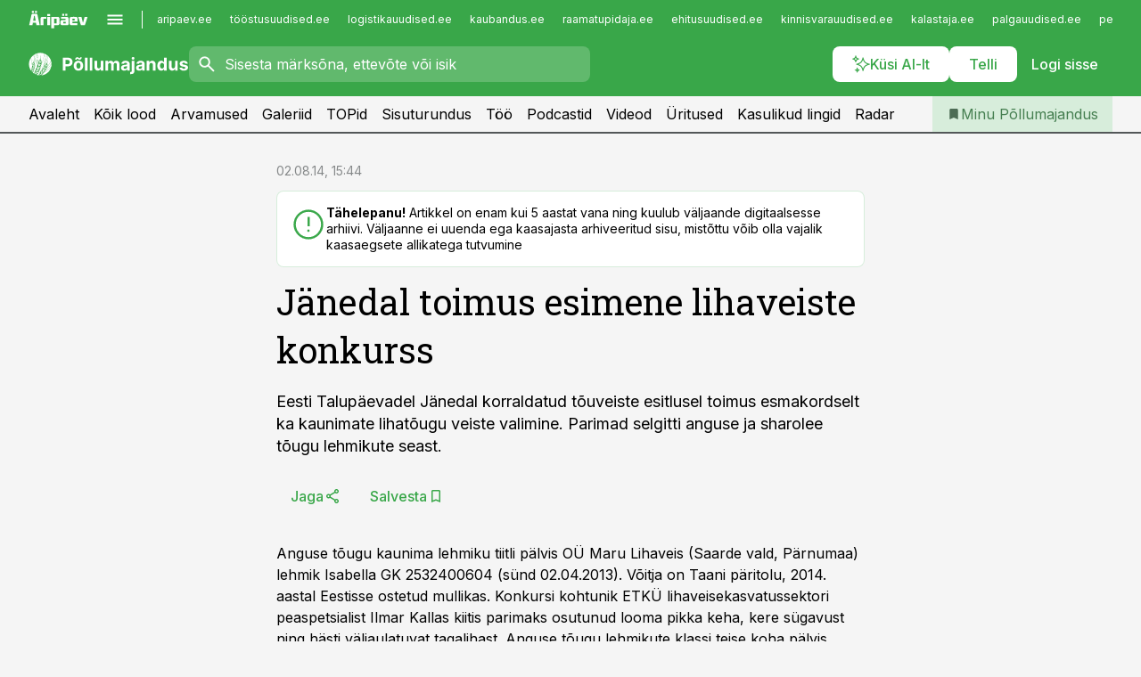

--- FILE ---
content_type: text/html; charset=utf-8
request_url: https://www.pollumajandus.ee/uudised/2014/08/02/janedal-toimus-esimene-lihaveiste-konkurss
body_size: 59703
content:
<!DOCTYPE html><html lang="et" class="__variable_d9b83d __variable_1afa06"><head><meta charSet="utf-8"/><meta name="viewport" content="width=device-width, initial-scale=1, minimum-scale=1, maximum-scale=5, viewport-fit=cover, user-scalable=yes"/><link rel="preload" href="/_next/static/media/21350d82a1f187e9-s.p.woff2" as="font" crossorigin="" type="font/woff2"/><link rel="preload" href="/_next/static/media/9f0283fb0a17d415-s.p.woff2" as="font" crossorigin="" type="font/woff2"/><link rel="preload" href="/_next/static/media/a88c13d5f58b71d4-s.p.woff2" as="font" crossorigin="" type="font/woff2"/><link rel="preload" href="/_next/static/media/e4af272ccee01ff0-s.p.woff2" as="font" crossorigin="" type="font/woff2"/><link rel="stylesheet" href="/_next/static/css/193ca727a39148d1.css" data-precedence="next"/><link rel="stylesheet" href="/_next/static/css/52723f30e92eee9f.css" data-precedence="next"/><link rel="stylesheet" href="/_next/static/css/364ab38700cab676.css" data-precedence="next"/><link rel="stylesheet" href="/_next/static/css/ef69ab996cc4ef43.css" data-precedence="next"/><link rel="stylesheet" href="/_next/static/css/cfa60dcf5cbd8547.css" data-precedence="next"/><link rel="stylesheet" href="/_next/static/css/2001c5ecabd226f0.css" data-precedence="next"/><link rel="stylesheet" href="/_next/static/css/f53fc1951aefa4e6.css" data-precedence="next"/><link rel="stylesheet" href="/_next/static/css/015ada6ba5fe6a03.css" data-precedence="next"/><link rel="stylesheet" href="/_next/static/css/0f180bd48b9a8a37.css" data-precedence="next"/><link rel="stylesheet" href="/_next/static/css/7cddf85bca64a21f.css" data-precedence="next"/><link rel="stylesheet" href="/_next/static/css/3b3c900c8201ff34.css" data-precedence="next"/><link rel="stylesheet" href="/_next/static/css/8bd7863d921ec434.css" data-precedence="next"/><link rel="stylesheet" href="/_next/static/css/029d5fff5a79fb66.css" data-precedence="next"/><link rel="stylesheet" href="/_next/static/css/145cb3986e47692b.css" data-precedence="next"/><link rel="stylesheet" href="/_next/static/css/abeee01cf18e9b20.css" data-precedence="next"/><link rel="stylesheet" href="/_next/static/css/0e1bc87536d60fd1.css" data-precedence="next"/><link rel="stylesheet" href="/_next/static/css/e4a1f3f4cc1a1330.css" data-precedence="next"/><link rel="stylesheet" href="/_next/static/css/8c6658ca32352202.css" data-precedence="next"/><link rel="preload" as="script" fetchPriority="low" href="/_next/static/chunks/webpack-bb5e6ef551ab2fb7.js"/><script src="/_next/static/chunks/fd9d1056-10e5c93cd413df2f.js" async=""></script><script src="/_next/static/chunks/396464d2-87a25291feed4e3c.js" async=""></script><script src="/_next/static/chunks/7049-f73b85a2adefcf0b.js" async=""></script><script src="/_next/static/chunks/main-app-d6b14959853fa552.js" async=""></script><script src="/_next/static/chunks/aaea2bcf-18d09baeed62d53d.js" async=""></script><script src="/_next/static/chunks/5910-f5efdbfb510c5f6a.js" async=""></script><script src="/_next/static/chunks/5342-19ba4bc98a916bcc.js" async=""></script><script src="/_next/static/chunks/1226-117b1197ddf7aad9.js" async=""></script><script src="/_next/static/chunks/7588-2e36b3a9911aa655.js" async=""></script><script src="/_next/static/chunks/app/global-error-20303be09b9714b7.js" async=""></script><script src="/_next/static/chunks/5878-1525aeac28fcdf88.js" async=""></script><script src="/_next/static/chunks/4075-c93ea2025da5b6a7.js" async=""></script><script src="/_next/static/chunks/5434-828496ffa0f86d7a.js" async=""></script><script src="/_next/static/chunks/1652-56bf1ce5ade1c9ac.js" async=""></script><script src="/_next/static/chunks/7562-5f4fd1388f43b505.js" async=""></script><script src="/_next/static/chunks/7380-318bba68fdea191f.js" async=""></script><script src="/_next/static/chunks/3295-35b1a9d555f9b7bf.js" async=""></script><script src="/_next/static/chunks/7131-78f3e1231e69c364.js" async=""></script><script src="/_next/static/chunks/7492-a181da6c137f390e.js" async=""></script><script src="/_next/static/chunks/7560-4b31aa12143c3a83.js" async=""></script><script src="/_next/static/chunks/app/%5BchannelId%5D/%5Baccess%5D/layout-8ea0d43f1f74f55d.js" async=""></script><script src="/_next/static/chunks/ca377847-5847564181f9946f.js" async=""></script><script src="/_next/static/chunks/6989-725cd192b49ac8b8.js" async=""></script><script src="/_next/static/chunks/7126-f955765d6cea943c.js" async=""></script><script src="/_next/static/chunks/4130-ed04dcb36842f70f.js" async=""></script><script src="/_next/static/chunks/7940-32f152e534110b79.js" async=""></script><script src="/_next/static/chunks/3390-97ccb0b5027fbdb6.js" async=""></script><script src="/_next/static/chunks/4398-b011a1211a61352c.js" async=""></script><script src="/_next/static/chunks/304-f74bbe78ef63ddd8.js" async=""></script><script src="/_next/static/chunks/9860-bc3912166b054a3b.js" async=""></script><script src="/_next/static/chunks/app/%5BchannelId%5D/%5Baccess%5D/internal/article/%5B...slug%5D/page-f0376f1cae323c1c.js" async=""></script><script src="/_next/static/chunks/app/%5BchannelId%5D/%5Baccess%5D/error-9e9a1caedd0e0db1.js" async=""></script><script src="/_next/static/chunks/app/%5BchannelId%5D/%5Baccess%5D/not-found-0f9f27357115a493.js" async=""></script><link rel="preload" href="https://log-in.aripaev.ee/index.js" as="script"/><meta name="theme-color" content="#39a749"/><meta name="color-scheme" content="only light"/><title>Jänedal toimus esimene lihaveiste konkurss</title><meta name="description" content="Jänedal toimus esimene lihaveiste konkurss. Eesti Talupäevadel Jänedal korraldatud tõuveiste esitlusel toimus esmakordselt ka kaunimate lihatõugu veiste valimine. Parimad selgitti anguse ja sharolee tõugu lehmikute seast. ."/><link rel="manifest" href="/manifest/pollumajandus.json" crossorigin="use-credentials"/><link rel="canonical" href="https://www.pollumajandus.ee/uudised/2014/08/02/janedal-toimus-esimene-lihaveiste-konkurss"/><meta name="format-detection" content="telephone=no, address=no, email=no"/><meta name="apple-mobile-web-app-capable" content="yes"/><meta name="apple-mobile-web-app-title" content="Põllumajandus"/><link href="/favicons/pollumajandus/apple-touch-startup-image-768x1004.png" rel="apple-touch-startup-image"/><link href="/favicons/pollumajandus/apple-touch-startup-image-1536x2008.png" media="(device-width: 768px) and (device-height: 1024px)" rel="apple-touch-startup-image"/><meta name="apple-mobile-web-app-status-bar-style" content="black-translucent"/><meta property="og:title" content="Jänedal toimus esimene lihaveiste konkurss"/><meta property="og:description" content="Jänedal toimus esimene lihaveiste konkurss. Eesti Talupäevadel Jänedal korraldatud tõuveiste esitlusel toimus esmakordselt ka kaunimate lihatõugu veiste valimine. Parimad selgitti anguse ja sharolee tõugu lehmikute seast. ."/><meta property="og:url" content="https://www.pollumajandus.ee/uudised/2014/08/02/janedal-toimus-esimene-lihaveiste-konkurss"/><meta property="og:site_name" content="Põllumajandus"/><meta property="og:locale" content="et_EE"/><meta property="og:type" content="website"/><meta name="twitter:card" content="summary_large_image"/><meta name="twitter:site" content="@aripaev_ee"/><meta name="twitter:creator" content="@aripaev_ee"/><meta name="twitter:title" content="Jänedal toimus esimene lihaveiste konkurss"/><meta name="twitter:description" content="Jänedal toimus esimene lihaveiste konkurss. Eesti Talupäevadel Jänedal korraldatud tõuveiste esitlusel toimus esmakordselt ka kaunimate lihatõugu veiste valimine. Parimad selgitti anguse ja sharolee tõugu lehmikute seast. ."/><link rel="shortcut icon" href="/favicons/pollumajandus/favicon.ico"/><link rel="icon" href="/favicons/pollumajandus/favicon.ico"/><link rel="apple-touch-icon" href="/favicons/pollumajandus/apple-touch-icon-180x180.png"/><link rel="apple-touch-icon-precomposed" href="/favicons/pollumajandus/apple-touch-icon-180x180.png"/><meta name="next-size-adjust"/><script src="/_next/static/chunks/polyfills-42372ed130431b0a.js" noModule=""></script></head><body><script>(self.__next_s=self.__next_s||[]).push([0,{"children":"\n        window.nativeEvents = [];\n        window.nativeListeners = [];\n        window.addEventListener('aripaev.ee:nativeApiAttached', (e) => {\n          window.nativeEvents.push(e);\n          window.nativeListeners.forEach((l) => l(e));\n        });\n        window.addNativeListener = (listener) => {\n          window.nativeListeners.push(listener);\n          window.nativeEvents.forEach((e) => listener(e));\n        };\n      ","id":"__native_attach"}])</script><style type="text/css">:root:root {
    --theme: pollumajandus;

    --color-primary-10: #f5fbf6;
    --color-primary-50: #ebf6ec;
    --color-primary-100: #d7eddb;
    --color-primary-200: #c3e4c8;
    --color-primary-300: #b0dcb6;
    --color-primary-400: #9cd3a4;
    --color-primary-500: #39a749;
    --color-primary-600: #40934d;
    --color-primary-700: #467f51;
    --color-primary-800: #4c6b54;
    --color-primary-900: #535758;

    --color-neutral-100: #edeeee;
    --color-neutral-200: #ddddde;
    --color-neutral-300: #cbcccd;
    --color-neutral-400: #babcbc;
    --color-neutral-500: #a9abab;
    --color-neutral-600: #989a9b;
    --color-neutral-700: #86898a;
    --color-neutral-800: #757979;
    --color-neutral-900: #535758;

    --site-bg: #F5F5F5;
    --site-bg-original: #F5F5F5;

    --color-text: #000000;
}
</style><div id="login-container"></div><div id="__next"><div class="styles_site-hat__KmxJ_"><div class="styles_site-hat__inner__NT2Fd"><div id="Panorama_1" class="styles_site-hat__ad-slot__6OIXn"></div></div></div><div class="styles_header__sentinel-pre__ZLTsJ"></div><div class="styles_header__4AYpa"><b></b><div class="styles_header__wrap1__C6qUJ"><div class="styles_header__wrap2__vgkJ1"><div class="styles_header__main__4NeBW"><div class="styles_header__main__limiter__1bF8W"><div class="styles_sites__MzlGA styles_hidden__CEocJ"><div class="styles_sites__global__0voAr"><a href="https://www.aripaev.ee" target="_blank" rel="noopener noreferrer"><svg xmlns="http://www.w3.org/2000/svg" height="20" width="67" class="icon logotype-aripaev" viewBox="0 0 512 155"><path fill="#d61e1f" d="M43.18 1.742H25.822v17.917H43.18zm21.86 124.857-4.1-22.295H34.283l-3.977 22.295H1.974l19.33-88.048c2.25-10.153 5.077-11.567 16.643-11.567H58.55c11.846 0 13.817.855 16.224 11.706l19.33 87.908zM50.507 44.762h-5.792l-7.746 41.625h21.249zm18.771-43.02H51.92v17.917h17.358zM306.626 27.3h-17.358v17.916h17.358zm26.117 0h-17.359v17.916h17.359zm-206.05 42.864V126.6h-25.959V71.28c0-10.851 5.076-17.759 17.917-17.759h32.309v16.643zm32.344-23.43V28.399h26.168v18.335zm26.168 79.866h-26.168V53.503h26.168zm62.594.001h-27.651v26.657h-25.68V53.521h53.61c12.84 0 17.777 6.629 17.777 17.917v37.229c0 11.863-5.076 17.934-18.056 17.934m-7.903-56.576h-19.888v39.915h19.888zm93.508 56.576s-17.636.279-21.3.279-21.162-.279-21.162-.279c-11.287-.157-17.638-5.513-17.638-17.934v-9.735c0-15.23 9.735-17.62 17.777-17.62h27.791V69.449h-39.357V53.521h47.539c14.671 0 17.778 8.88 17.778 17.62v39.793c0 11.846-3.49 15.509-11.429 15.701zM319.31 96.019h-20.935v14.707h20.935zm59.664-.611v13.573h41.066v17.62h-49.109c-14.671 0-17.759-9.752-17.759-17.777V72.188c0-11.845 5.774-18.475 17.618-18.614 0 0 13.958-.297 17.638-.297 3.683 0 17.445.297 17.445.297 12.424.14 17.36 6.193 17.36 17.76v24.127h-44.258zm18.35-26.552h-18.492v16.922h18.492zm88.714 57.727h-34.003l-23.987-73.079h28.227l12.682 50.086h2.13l12.682-50.086h26.257z" class="logotype"></path></svg></a><button title="Ava menüü" type="button"><svg fill="none" xmlns="http://www.w3.org/2000/svg" height="20" width="20" class="icon menu" viewBox="0 0 20 20"><path fill="#2D0606" d="M3 14.5V13h14v1.5zm0-3.75v-1.5h14v1.5zM3 7V5.5h14V7z"></path></svg></button></div><div class="styles_sites__main__Z77Aw"><ul class="styles_sites__list__ue3ny"><li class=""><a href="https://www.aripaev.ee?utm_source=pollumajandus.ee&amp;utm_medium=pais" target="_blank" draggable="false" rel="noopener noreferrer">aripaev.ee</a></li><li class=""><a href="https://www.toostusuudised.ee?utm_source=pollumajandus.ee&amp;utm_medium=pais" target="_blank" draggable="false" rel="noopener noreferrer">tööstusuudised.ee</a></li><li class=""><a href="https://www.logistikauudised.ee?utm_source=pollumajandus.ee&amp;utm_medium=pais" target="_blank" draggable="false" rel="noopener noreferrer">logistikauudised.ee</a></li><li class=""><a href="https://www.kaubandus.ee?utm_source=pollumajandus.ee&amp;utm_medium=pais" target="_blank" draggable="false" rel="noopener noreferrer">kaubandus.ee</a></li><li class=""><a href="https://www.raamatupidaja.ee?utm_source=pollumajandus.ee&amp;utm_medium=pais" target="_blank" draggable="false" rel="noopener noreferrer">raamatupidaja.ee</a></li><li class=""><a href="https://www.ehitusuudised.ee?utm_source=pollumajandus.ee&amp;utm_medium=pais" target="_blank" draggable="false" rel="noopener noreferrer">ehitusuudised.ee</a></li><li class=""><a href="https://www.kinnisvarauudised.ee?utm_source=pollumajandus.ee&amp;utm_medium=pais" target="_blank" draggable="false" rel="noopener noreferrer">kinnisvarauudised.ee</a></li><li class=""><a href="https://www.kalastaja.ee?utm_source=pollumajandus.ee&amp;utm_medium=pais" target="_blank" draggable="false" rel="noopener noreferrer">kalastaja.ee</a></li><li class=""><a href="https://www.palgauudised.ee?utm_source=pollumajandus.ee&amp;utm_medium=pais" target="_blank" draggable="false" rel="noopener noreferrer">palgauudised.ee</a></li><li class=""><a href="https://www.personaliuudised.ee?utm_source=pollumajandus.ee&amp;utm_medium=pais" target="_blank" draggable="false" rel="noopener noreferrer">personaliuudised.ee</a></li><li class=""><a href="https://www.finantsuudised.ee?utm_source=pollumajandus.ee&amp;utm_medium=pais" target="_blank" draggable="false" rel="noopener noreferrer">finantsuudised.ee</a></li><li class=""><a href="https://www.bestmarketing.ee?utm_source=pollumajandus.ee&amp;utm_medium=pais" target="_blank" draggable="false" rel="noopener noreferrer">bestmarketing.ee</a></li><li class=""><a href="https://www.aripaev.ee?utm_source=pollumajandus.ee&amp;utm_medium=pais" target="_blank" draggable="false" rel="noopener noreferrer">aripaev.ee</a></li><li class=""><a href="https://www.aritehnoloogia.ee?utm_source=pollumajandus.ee&amp;utm_medium=pais" target="_blank" draggable="false" rel="noopener noreferrer">aritehnoloogia.ee</a></li><li class=""><a href="https://www.kalastaja.ee?utm_source=pollumajandus.ee&amp;utm_medium=pais" target="_blank" draggable="false" rel="noopener noreferrer">kalastaja.ee</a></li><li class=""><a href="https://www.imelineteadus.ee?utm_source=pollumajandus.ee&amp;utm_medium=pais" target="_blank" draggable="false" rel="noopener noreferrer">imelineteadus.ee</a></li><li class=""><a href="https://www.imelineajalugu.ee?utm_source=pollumajandus.ee&amp;utm_medium=pais" target="_blank" draggable="false" rel="noopener noreferrer">imelineajalugu.ee</a></li><li class=""><a href="https://www.mu.ee?utm_source=pollumajandus.ee&amp;utm_medium=pais" target="_blank" draggable="false" rel="noopener noreferrer">mu.ee</a></li><li class=""><a href="https://www.dv.ee?utm_source=pollumajandus.ee&amp;utm_medium=pais" target="_self" draggable="false">dv.ee</a></li></ul></div></div><div class="styles_header__row__tjBlC"><a class="styles_header__logo__LPFzl" href="/"><img alt="Põllumajandus" loading="lazy" width="120" height="40" decoding="async" data-nimg="1" style="color:transparent" src="https://ap-cms-images.ap3.ee/pollumajandus_valge.svg"/></a><form class="styles_search___9_Xy"><span class="styles_search__icon__adECE"><svg fill="none" xmlns="http://www.w3.org/2000/svg" height="24" width="24" class="icon search" viewBox="0 0 25 24"><path fill="#fff" d="m20.06 21-6.3-6.3q-.75.6-1.724.95-.975.35-2.075.35-2.725 0-4.613-1.887Q3.461 12.225 3.461 9.5t1.887-4.612T9.961 3t4.612 1.888T16.461 9.5a6.1 6.1 0 0 1-1.3 3.8l6.3 6.3zm-10.1-7q1.875 0 3.188-1.312T14.461 9.5t-1.313-3.187T9.961 5 6.773 6.313 5.461 9.5t1.312 3.188T9.961 14"></path></svg></span><input type="text" autoComplete="off" placeholder="Sisesta märksõna, ettevõte või isik" title="Sisesta märksõna, ettevõte või isik" name="keyword" value=""/><button class="styles_search__clear__gU1eY" disabled="" title="Puhasta otsing" type="button"><svg fill="none" xmlns="http://www.w3.org/2000/svg" height="24" width="24" class="icon close" viewBox="0 0 25 24"><path fill="#fff" d="m6.86 19-1.4-1.4 5.6-5.6-5.6-5.6L6.86 5l5.6 5.6 5.6-5.6 1.4 1.4-5.6 5.6 5.6 5.6-1.4 1.4-5.6-5.6z"></path></svg></button></form><div class="styles_header__buttons__HTvoj"><span class="styles_button___Dvql styles_size-default___f8ln styles_theme-white-primary__wwdx4" draggable="false"><a class="styles_button__element__i6R1c" target="_blank" rel="noopener noreferrer" href="/ai-otsing"><span class="styles_button__inner__av3c_"><svg xmlns="http://www.w3.org/2000/svg" height="20" width="20" class="icon styles_button__icon__ab5nT ai" viewBox="0 0 512 512"><path fill="#fff" d="M310.043 132.67c12.118 32.932 26.173 58.426 46.916 79.172 20.745 20.748 46.243 34.809 79.17 46.931-32.926 12.118-58.422 26.175-79.162 46.918-20.742 20.744-34.799 46.246-46.921 79.182-12.127-32.938-26.188-58.434-46.937-79.178-20.745-20.739-46.251-34.798-79.183-46.92 32.94-12.126 58.44-26.188 79.188-46.935 20.746-20.746 34.808-46.249 46.93-79.171m.004-73.14c-5.256 0-9.837 3.513-11.243 8.572-33.39 120.887-58.545 146.041-179.434 179.434-5.059 1.405-8.572 6.015-8.572 11.243 0 5.256 3.513 9.837 8.572 11.243 120.887 33.39 146.041 58.517 179.434 179.406 1.405 5.059 6.015 8.572 11.243 8.572 5.256 0 9.837-3.513 11.243-8.572 33.39-120.887 58.517-146.041 179.406-179.406 5.059-1.405 8.572-6.015 8.572-11.243 0-5.256-3.513-9.837-8.572-11.243-120.887-33.39-146.041-58.545-179.406-179.434-1.405-5.059-6.015-8.572-11.243-8.572m-208.13 12.877c4.16 7.493 8.981 14.068 14.883 19.97 5.9 5.9 12.473 10.72 19.962 14.879-7.489 4.159-14.061 8.98-19.963 14.884-5.9 5.902-10.718 12.475-14.878 19.966-4.159-7.487-8.98-14.06-14.882-19.96s-12.475-10.718-19.966-14.878c7.487-4.159 14.06-8.98 19.96-14.882 5.903-5.904 10.724-12.483 14.885-19.979m-.003-64.329c-5.256 0-9.837 3.513-11.243 8.572-15.093 54.639-24.734 64.307-79.37 79.37-5.059 1.405-8.572 6.015-8.572 11.243 0 5.256 3.513 9.837 8.572 11.243 54.639 15.093 64.307 24.734 79.37 79.37 1.405 5.059 6.015 8.572 11.243 8.572 5.256 0 9.837-3.513 11.243-8.572 15.093-54.639 24.734-64.307 79.37-79.37 5.059-1.405 8.572-6.015 8.572-11.243 0-5.256-3.513-9.837-8.572-11.243-54.639-15.093-64.279-24.734-79.37-79.37-1.405-5.059-6.015-8.572-11.243-8.572m43.845 407.999a76 76 0 0 0 5.697 6.377 76 76 0 0 0 6.391 5.711 76 76 0 0 0-6.38 5.7 76 76 0 0 0-5.711 6.391 76 76 0 0 0-5.7-6.38 76 76 0 0 0-6.387-5.708 76 76 0 0 0 6.385-5.705 76 76 0 0 0 5.705-6.385m-.003-63.671c-3.206 0-6 2.143-6.857 5.229-11.966 43.373-20.298 51.704-63.672 63.672A7.134 7.134 0 0 0 70 428.164c0 3.206 2.143 6 5.229 6.857 43.373 11.966 51.704 20.315 63.672 63.672a7.134 7.134 0 0 0 6.857 5.229c3.206 0 6-2.143 6.857-5.229 11.966-43.373 20.315-51.704 63.672-63.672a7.134 7.134 0 0 0 5.229-6.857c0-3.206-2.143-6-5.229-6.857-43.373-11.966-51.704-20.315-63.672-63.672a7.134 7.134 0 0 0-6.857-5.229"></path></svg><span class="styles_button__text__0QAzX"><span class="styles_button__text__row__ZW9Cl">Küsi AI-lt</span></span></span></a></span><span class="styles_button___Dvql styles_size-default___f8ln styles_theme-white-primary__wwdx4" draggable="false"><a class="styles_button__element__i6R1c" target="_blank" rel="noopener noreferrer" href="https://kampaania.aripaev.ee/telli-pollumajandusuudised/?utm_source=pollumajandus.ee&amp;utm_medium=telli"><span class="styles_button__inner__av3c_"><span class="styles_button__text__0QAzX"><span class="styles_button__text__row__ZW9Cl">Telli</span></span></span></a></span><span class="styles_button___Dvql styles_size-default___f8ln styles_theme-white-transparent__3xBw8" draggable="false"><button class="styles_button__element__i6R1c" type="button"><span class="styles_button__inner__av3c_"><span class="styles_button__text__0QAzX"><span class="styles_button__text__row__ZW9Cl">Logi sisse</span></span></span></button></span></div></div></div><div class="styles_burger-menu__NxbcX" inert=""><div class="styles_burger-menu__inner__G_A7a"><div class="styles_burger-menu__limiter__Z8WPT"><ul class="styles_burger-menu__sections__WMdfc"><li><div class="styles_burger-menu__title__FISxC">Teemaveebid</div><ul class="styles_burger-menu__sections__links__erXEP styles_split__ABuE1"><li><a target="_blank" rel="noopener noreferrer" href="https://www.aripaev.ee?utm_source=pollumajandus.ee&amp;utm_medium=pais">aripaev.ee</a></li><li><a target="_blank" rel="noopener noreferrer" href="https://bestmarketing.ee?utm_source=pollumajandus.ee&amp;utm_medium=pais">bestmarketing.ee</a></li><li><a target="_blank" rel="noopener noreferrer" href="https://www.dv.ee?utm_source=pollumajandus.ee&amp;utm_medium=pais">dv.ee</a></li><li><a target="_blank" rel="noopener noreferrer" href="https://www.ehitusuudised.ee?utm_source=pollumajandus.ee&amp;utm_medium=pais">ehitusuudised.ee</a></li><li><a target="_blank" rel="noopener noreferrer" href="https://www.finantsuudised.ee?utm_source=pollumajandus.ee&amp;utm_medium=pais">finantsuudised.ee</a></li><li><a target="_blank" rel="noopener noreferrer" href="https://www.aritehnoloogia.ee?utm_source=pollumajandus.ee&amp;utm_medium=pais">aritehnoloogia.ee</a></li><li><a target="_blank" rel="noopener noreferrer" href="https://www.kaubandus.ee?utm_source=pollumajandus.ee&amp;utm_medium=pais">kaubandus.ee</a></li><li><a target="_blank" rel="noopener noreferrer" href="https://www.kinnisvarauudised.ee?utm_source=pollumajandus.ee&amp;utm_medium=pais">kinnisvarauudised.ee</a></li><li><a target="_blank" rel="noopener noreferrer" href="https://www.logistikauudised.ee?utm_source=pollumajandus.ee&amp;utm_medium=pais">logistikauudised.ee</a></li><li><a target="_blank" rel="noopener noreferrer" href="https://www.mu.ee?utm_source=pollumajandus.ee&amp;utm_medium=pais">mu.ee</a></li><li><a target="_blank" rel="noopener noreferrer" href="https://www.palgauudised.ee?utm_source=pollumajandus.ee&amp;utm_medium=pais">palgauudised.ee</a></li><li><a target="_blank" rel="noopener noreferrer" href="https://www.personaliuudised.ee?utm_source=pollumajandus.ee&amp;utm_medium=pais">personaliuudised.ee</a></li><li><a target="_blank" rel="noopener noreferrer" href="https://www.raamatupidaja.ee?utm_source=pollumajandus.ee&amp;utm_medium=pais">raamatupidaja.ee</a></li><li><a target="_blank" rel="noopener noreferrer" href="https://www.toostusuudised.ee?utm_source=pollumajandus.ee&amp;utm_medium=pais">toostusuudised.ee</a></li><li><a target="_blank" rel="noopener noreferrer" href="https://www.imelineajalugu.ee?utm_source=pollumajandus.ee&amp;utm_medium=pais">imelineajalugu.ee</a></li><li><a target="_blank" rel="noopener noreferrer" href="https://www.imelineteadus.ee?utm_source=pollumajandus.ee&amp;utm_medium=pais">imelineteadus.ee</a></li></ul></li><li><div class="styles_burger-menu__title__FISxC">Teenused ja tooted</div><ul class="styles_burger-menu__sections__links__erXEP"><li><a target="_blank" rel="noopener noreferrer" href="https://pood.aripaev.ee/kategooria/konverentsid?utm_source=pollumajandus.ee&amp;utm_medium=menu">Konverentsid</a></li><li><a target="_blank" rel="noopener noreferrer" href="https://pood.aripaev.ee/kategooria/koolitused?utm_source=pollumajandus.ee&amp;utm_medium=menu">Koolitused</a></li><li><a target="_blank" rel="noopener noreferrer" href="https://pood.aripaev.ee/kategooria/raamatud?utm_source=pollumajandus.ee&amp;utm_medium=menu">Raamatud</a></li><li><a target="_blank" rel="noopener noreferrer" href="https://pood.aripaev.ee/kategooria/teabevara?utm_source=pollumajandus.ee&amp;utm_medium=menu">Teabevara</a></li><li><a target="_blank" rel="noopener noreferrer" href="https://pood.aripaev.ee/kategooria/ajakirjad?utm_source=pollumajandus.ee&amp;utm_medium=menu">Ajakirjad</a></li><li><a target="_blank" rel="noopener noreferrer" href="https://pood.aripaev.ee?utm_source=pollumajandus.ee&amp;utm_medium=menu">E-pood</a></li><li><a target="_blank" rel="noopener noreferrer" href="https://infopank.ee?utm_source=pollumajandus.ee&amp;utm_medium=menu">Infopank</a></li><li><a target="_blank" rel="noopener noreferrer" href="https://radar.aripaev.ee?utm_source=pollumajandus.ee&amp;utm_medium=menu">Radar</a></li></ul></li></ul><div class="styles_burger-menu__sidebar__8mwqb"><ul class="styles_burger-menu__sidebar__links__ZKDyD"><li><a target="_blank" rel="noopener noreferrer" href="https://www.aripaev.ee/turunduslahendused">Reklaam</a></li><li><a target="_self" href="/c/cm">Sisuturundus</a></li><li><a target="_blank" rel="noopener noreferrer" href="https://firma.aripaev.ee/tule-toole/">Tööpakkumised</a></li><li><a target="_blank" rel="noopener noreferrer" href="https://firma.aripaev.ee/">Äripäevast</a></li><li><a target="_blank" rel="noopener noreferrer" href="https://www.pollumajandus.ee/uudiskirjad">Telli uudiskirjad</a></li></ul><ul class="styles_buttons__V_M5V styles_layout-vertical-wide__kH_p0"><li class="styles_primary__BaQ9R"><span class="styles_button___Dvql styles_size-default___f8ln styles_theme-primary__JLG_x" draggable="false"><a class="styles_button__element__i6R1c" target="_blank" rel="noopener noreferrer" href="https://iseteenindus.aripaev.ee"><span class="styles_button__inner__av3c_"><span class="styles_button__text__0QAzX"><span class="styles_button__text__row__ZW9Cl">Iseteenindus</span></span></span></a></span></li><li class="styles_primary__BaQ9R"><span class="styles_button___Dvql styles_size-default___f8ln styles_theme-default__ea1gN" draggable="false"><a class="styles_button__element__i6R1c" target="_blank" rel="noopener noreferrer" href="https://kampaania.aripaev.ee/telli-pollumajandusuudised/?utm_source=pollumajandus.ee&amp;utm_medium=telli"><span class="styles_button__inner__av3c_"><span class="styles_button__text__0QAzX"><span class="styles_button__text__row__ZW9Cl">Telli Põllumajandus</span></span></span></a></span></li></ul></div></div></div></div></div><div class="styles_header__menu__7U_6k"><div class="styles_header__menu__holder__mDgQf"><a class="styles_header__menu__logo__XcB29" draggable="false" href="/"><img alt="Põllumajandus" loading="lazy" width="120" height="40" decoding="async" data-nimg="1" style="color:transparent" src="https://ap-cms-images.ap3.ee/pollumajandus_valge.svg"/></a><div class="styles_header__menu__scroller__KG1tj"><ul class="styles_header__menu__items___1xQ5"><li><a aria-current="false" target="_self" draggable="false" href="/">Avaleht</a></li><li><a aria-current="false" target="_self" draggable="false" href="/search?channels=pollumajandus">Kõik lood</a></li><li><a aria-current="false" target="_self" draggable="false" href="/c/opinion">Arvamused</a></li><li><a aria-current="false" target="_self" draggable="false" href="/s/galeriid">Galeriid</a></li><li><a aria-current="false" target="_self" draggable="false" href="/koik-pollumajanduse-topid">TOPid</a></li><li><a aria-current="false" target="_self" draggable="false" href="/c/cm">Sisuturundus</a></li><li><a aria-current="false" target="_self" draggable="false" href="/c/jobs">Töö</a></li><li><a aria-current="false" target="_self" draggable="false" href="/saatesarjad">Podcastid</a></li><li><a aria-current="false" target="_self" draggable="false" href="https://videokogu.aripaev.ee/topics/15?utm_source=pollumajandus.ee&amp;utm_medium=videoteek">Videod</a></li><li><a aria-current="false" target="_blank" rel="noopener noreferrer" draggable="false" href="https://pood.aripaev.ee/valdkond/pollu-ja-metsamajandus?categories=13%2C31%2C65&amp;utm_source=pollumajandus.ee&amp;utm_medium=uritused-karussell">Üritused</a></li><li><a aria-current="false" target="_blank" rel="noopener noreferrer" draggable="false" href="/staatilised/kasulikud-lingid">Kasulikud lingid</a></li><li><a aria-current="false" target="_blank" rel="noopener noreferrer" draggable="false" href="https://radar.aripaev.ee/">Radar</a></li></ul></div><a class="styles_header__menu__bookmarks__qWw9R" aria-current="false" draggable="false" href="/minu-uudisvoog"><svg fill="none" xmlns="http://www.w3.org/2000/svg" height="16" width="16" class="icon bookmark-filled" viewBox="0 0 24 24"><path fill="#2D0606" d="M5 21V5q0-.824.588-1.412A1.93 1.93 0 0 1 7 3h10q.824 0 1.413.587Q19 4.176 19 5v16l-7-3z"></path></svg><span>Minu Põllumajandus</span></a></div></div></div></div></div><div class="styles_header__sentinel-post__lzp4A"></div><div class="styles_burger-menu__backdrop__1nrUr" tabindex="0" role="button" aria-pressed="true" title="Sulge"></div><div class="styles_header__mock__CpuN_"></div><div class="styles_body__KntQX"><div class="styles_block__x9tSr styles_theme-default__YFZfY styles_width-article__aCVgk"><div class="styles_hero__qEXNs styles_layout-default__BGcal styles_theme-default__1lqCZ styles_has-image__ILhtv"><div class="styles_hero__limiter__m_kBo"><div class="styles_hero__heading__UH2zp"><div class="styles_page-header__UZ3dH"><div class="styles_page-header__back__F3sNN"><span class="styles_button___Dvql styles_size-default___f8ln styles_theme-transparent__V6plv" draggable="false"><button class="styles_button__element__i6R1c" type="button"><span class="styles_button__inner__av3c_"><svg fill="none" xmlns="http://www.w3.org/2000/svg" height="20" width="20" class="icon styles_button__icon__ab5nT arrow-back" viewBox="0 0 20 20"><path fill="#2D0606" d="m12 18-8-8 8-8 1.417 1.417L6.833 10l6.584 6.583z"></path></svg><span class="styles_button__text__0QAzX"><span class="styles_button__text__row__ZW9Cl">Tagasi</span></span></span></button></span></div><div class="styles_page-header__headline__160BU"><div class="styles_page-header__headline__info__WB6e3"><ul class="styles_page-header__meta__DMVKe"><li>02.08.14, 15:44</li></ul></div><div class="styles_callout__GbgpZ styles_intent-outdated__7JYYz"><div class="styles_callout__inner__P1xpS"><svg fill="none" xmlns="http://www.w3.org/2000/svg" height="24" width="24" class="icon styles_callout__icon___Fuj_ error" viewBox="0 0 48 48"><path fill="#C4342D" d="M24 34q.7 0 1.175-.474t.475-1.175-.474-1.176A1.6 1.6 0 0 0 24 30.7q-.701 0-1.176.474a1.6 1.6 0 0 0-.475 1.175q0 .701.474 1.176T24 34m-1.35-7.65h3V13.7h-3zM24.013 44q-4.137 0-7.775-1.575t-6.363-4.3-4.3-6.367T4 23.975t1.575-7.783 4.3-6.342 6.367-4.275T24.025 4t7.783 1.575T38.15 9.85t4.275 6.35T44 23.987t-1.575 7.775-4.275 6.354q-2.7 2.715-6.35 4.3T24.013 44m.012-3q7.075 0 12.025-4.975T41 23.975 36.06 11.95 24 7q-7.05 0-12.025 4.94T7 24q0 7.05 4.975 12.025T24.025 41"></path></svg><div class="styles_callout__text__cYyr4"><div><b>Tähelepanu!</b> Artikkel on enam kui 5 aastat vana ning kuulub väljaande digitaalsesse arhiivi. Väljaanne ei uuenda ega kaasajasta arhiveeritud sisu, mistõttu võib olla vajalik kaasaegsete allikatega tutvumine</div></div></div></div><h1>Jänedal toimus esimene lihaveiste konkurss</h1></div></div></div><div class="styles_hero__main__FNdan"><div class="styles_hero__description__1SGae">Eesti Talupäevadel Jänedal korraldatud tõuveiste esitlusel toimus esmakordselt ka kaunimate lihatõugu veiste valimine. Parimad selgitti anguse ja sharolee tõugu lehmikute seast.</div><div class="styles_hero__article-tools__jStYE"><div class="styles_hero__tools__rTnGb"><ul class="styles_buttons__V_M5V styles_layout-default__xTC8D"><li class="styles_primary__BaQ9R"><span class="styles_button___Dvql styles_size-default___f8ln styles_theme-transparent__V6plv" draggable="false"><button class="styles_button__element__i6R1c" type="button"><span class="styles_button__inner__av3c_"><span class="styles_button__text__0QAzX"><span class="styles_button__text__row__ZW9Cl">Jaga</span></span><svg fill="none" xmlns="http://www.w3.org/2000/svg" height="20" width="20" class="icon styles_button__icon__ab5nT share" viewBox="0 0 20 20"><path fill="#2D0606" d="M14.5 18a2.4 2.4 0 0 1-1.77-.73A2.4 2.4 0 0 1 12 15.5q0-.167.02-.302.022-.135.063-.302l-4.958-3.021a1.8 1.8 0 0 1-.737.48 2.7 2.7 0 0 1-.888.145 2.4 2.4 0 0 1-1.77-.73A2.4 2.4 0 0 1 3 10q0-1.042.73-1.77A2.4 2.4 0 0 1 5.5 7.5q.458 0 .885.156.428.156.74.469l4.958-3.02a3 3 0 0 1-.062-.303A2 2 0 0 1 12 4.5q0-1.042.73-1.77A2.4 2.4 0 0 1 14.5 2a2.4 2.4 0 0 1 1.77.73q.73.728.73 1.77t-.73 1.77A2.4 2.4 0 0 1 14.5 7q-.465 0-.889-.146a1.8 1.8 0 0 1-.736-.479l-4.958 3.02q.04.168.062.303T8 10q0 .167-.02.302-.022.135-.063.302l4.958 3.021q.313-.354.736-.49.425-.135.889-.135 1.042 0 1.77.73.73.728.73 1.77t-.73 1.77a2.4 2.4 0 0 1-1.77.73m0-12.5q.424 0 .713-.287A.97.97 0 0 0 15.5 4.5a.97.97 0 0 0-.287-.712.97.97 0 0 0-.713-.288.97.97 0 0 0-.713.288.97.97 0 0 0-.287.712q0 .424.287.713.288.287.713.287m-9 5.5q.424 0 .713-.287A.97.97 0 0 0 6.5 10a.97.97 0 0 0-.287-.713A.97.97 0 0 0 5.5 9a.97.97 0 0 0-.713.287A.97.97 0 0 0 4.5 10q0 .424.287.713.288.287.713.287m9 5.5q.424 0 .713-.288a.97.97 0 0 0 .287-.712.97.97 0 0 0-.287-.713.97.97 0 0 0-.713-.287.97.97 0 0 0-.713.287.97.97 0 0 0-.287.713q0 .424.287.712.288.288.713.288"></path></svg></span></button></span><div class="styles_button__drop__8udXq" style="position:absolute;left:0;top:0"><div class="styles_button__drop__arrow__6R3IT" style="position:absolute"></div><ul class="styles_button__drop__list__SX5ke"><li><button role="button"><div class="styles_button__drop__inner__GkG7d"><svg fill="none" xmlns="http://www.w3.org/2000/svg" height="20" width="20" class="icon logo-facebook" viewBox="0 0 20 20"><path fill="#2D0606" d="M10.834 8.333h2.5v2.5h-2.5v5.833h-2.5v-5.833h-2.5v-2.5h2.5V7.287c0-.99.311-2.242.931-2.926q.93-1.028 2.322-1.028h1.747v2.5h-1.75a.75.75 0 0 0-.75.75z"></path></svg><div>Facebook</div></div></button></li><li><button role="button"><div class="styles_button__drop__inner__GkG7d"><svg xmlns="http://www.w3.org/2000/svg" height="20" width="20" class="icon logo-twitter" viewBox="0 0 14 14"><path fill="#2D0606" fill-rule="evenodd" d="m11.261 11.507-.441-.644-3.124-4.554 3.307-3.816h-.837L7.344 5.795 5.079 2.493h-2.64l.442.644 3 4.375-3.442 3.995h.773l3.02-3.484 2.389 3.484zm-7.599-8.37 5.298 7.727h1.078L4.74 3.137z" clip-rule="evenodd"></path></svg><div>X (Twitter)</div></div></button></li><li><button role="button"><div class="styles_button__drop__inner__GkG7d"><svg fill="none" xmlns="http://www.w3.org/2000/svg" height="20" width="20" class="icon logo-linkedin" viewBox="0 0 20 20"><path fill="#2D0606" d="M6.667 15.833h-2.5V7.5h2.5zm9.166 0h-2.5v-4.451q-.002-1.739-1.232-1.738c-.65 0-1.061.323-1.268.971v5.218h-2.5s.034-7.5 0-8.333h1.973l.153 1.667h.052c.512-.834 1.331-1.399 2.455-1.399.854 0 1.545.238 2.072.834.531.598.795 1.4.795 2.525zM5.417 6.667c.713 0 1.291-.56 1.291-1.25s-.578-1.25-1.291-1.25c-.714 0-1.292.56-1.292 1.25s.578 1.25 1.292 1.25"></path></svg><div>LinkedIn</div></div></button></li><li><button role="button"><div class="styles_button__drop__inner__GkG7d"><svg fill="none" xmlns="http://www.w3.org/2000/svg" height="20" width="20" class="icon email" viewBox="0 0 20 20"><path fill="#2D0606" d="M3.5 16q-.62 0-1.06-.44A1.45 1.45 0 0 1 2 14.5V5.493q0-.62.44-1.056A1.45 1.45 0 0 1 3.5 4h13q.62 0 1.06.44.44.442.44 1.06v9.006q0 .62-.44 1.056A1.45 1.45 0 0 1 16.5 16zm6.5-5L3.5 7.27v7.23h13V7.27zm0-1.77 6.5-3.73h-13zM3.5 7.27V5.5v9z"></path></svg><div>E-mail</div></div></button></li><li><button role="button"><div class="styles_button__drop__inner__GkG7d"><svg fill="none" xmlns="http://www.w3.org/2000/svg" height="20" width="20" class="icon link" viewBox="0 0 20 20"><path fill="#1C1B1F" d="M9 14H6q-1.66 0-2.83-1.171T2 9.995t1.17-2.828T6 6h3v1.5H6a2.4 2.4 0 0 0-1.77.73A2.4 2.4 0 0 0 3.5 10q0 1.042.73 1.77.728.73 1.77.73h3zm-2-3.25v-1.5h6v1.5zM11 14v-1.5h3q1.042 0 1.77-.73.73-.728.73-1.77t-.73-1.77A2.4 2.4 0 0 0 14 7.5h-3V6h3q1.66 0 2.83 1.171T18 10.005t-1.17 2.828T14 14z"></path></svg><div>Link</div></div></button></li></ul></div></li><li class="styles_primary__BaQ9R"><span class="styles_button___Dvql styles_size-default___f8ln styles_theme-transparent__V6plv" draggable="false"><button class="styles_button__element__i6R1c" type="button"><span class="styles_button__inner__av3c_"><span class="styles_button__text__0QAzX"><span class="styles_button__text__row__ZW9Cl">Salvesta</span></span><svg fill="none" xmlns="http://www.w3.org/2000/svg" height="20" width="20" class="icon styles_button__icon__ab5nT bookmark" viewBox="0 0 20 20"><path fill="#2D0606" d="M5 17V4.5q0-.618.44-1.06Q5.883 3 6.5 3h7q.619 0 1.06.44.44.442.44 1.06V17l-5-2zm1.5-2.23 3.5-1.395 3.5 1.396V4.5h-7z"></path></svg></span></button></span></li></ul></div></div></div></div></div><div class="styles_article-paragraph__PM82c">Anguse tõugu kaunima lehmiku tiitli pälvis OÜ Maru Lihaveis (Saarde vald, Pärnumaa) lehmik Isabella GK 2532400604 (sünd 02.04.2013). Võitja on Taani päritolu, 2014. aastal Eestisse ostetud mullikas. Konkursi kohtunik ETKÜ lihaveisekasvatussektori peaspetsialist Ilmar Kallas kiitis parimaks osutunud looma pikka keha, kere sügavust ning hästi väljaulatuvat tagalihast. Anguse tõugu lehmikute klassi teise koha pälvis Jane Mättiku esitletud lehmik E Missy EE14900020 (sünd 27.04.2013). Samuti hea lihastuse ning mahuka kerega loom. E Missy vanaisa Fantasti on näitustel palju esitletud pull. Kolmas koht kuulus OÜ Maru Lihaveis lehmikule Ingrid DK 2532400605 (sünd 08.05.2013), kelles kohtunik nägi suurt potentsiaali tulevikus, hea tüübi ning suuruse poolest, kuid konditsioon esitlusel oleks võinud parem olla.</div><div class="styles_article-paragraph__PM82c">Sharolee tõu parimaks hinnati OÜ Kurevere Puit karjast pärit lehmik Mirru EE14938450 (sünd 27.03.2013). Võitja oli silmapaistva tagalihase, hea kere sügavuse, rinna laiuse ning toitumusega. Samuti oli muljetavaldav looma hea iseloom. Võitja vanemad on Soome päritolu. Teise koha võitis OÜ Talu ja Tulu lehmik Maasik EE13271930 (sünd 12.04.2013), kellel oli lihastus parem kolmandale kohale jäänud loomast, pisut ebaühtlane oli looma seljajoon. Maasiku vanemad on Rootsi päritolu. Kolmandale kohale asetati OÜ Hannorast pärit Santa EE14829246 (sünd 06.03.2013), kes oli kõrge, hea tüübiga, kuid tagasihoidlikuma kere sügavuse ning lihastusega.</div><div class="styles_article-paragraph__PM82c">Eesti Tõuloomakasvatajate Ühistu nimel õnnitleme kõiki konkursil osalenuid ning täname, et olete teinud ajalugu lihatõugu veiste konkursside algatusega Eestis. Loodame, et ka teiste tõugude kasvatajatel on soov seda algatust järgida ning juba 6. septembril Põllumajandusmuuseumis Ülenurmel saab uus konkurss võimalikuks.</div><div class="styles_breakout__DF1Ci styles_width-limited__5U7pH"><div class="styles_banner__Dxaht styles_layout-default__CUaXN styles_has-label__6aSM8"><p class="styles_banner__label__NHyOM">Artikkel jätkub pärast reklaami</p><div class="styles_banner__inner__3pLFk"><div id="Module_1"></div></div></div></div><div class="styles_article-paragraph__PM82c">Samuti suur tänu kõikidele loomade esitlejatele: Jüri Milvaste, Kurevere Puit OÜ, Hannora OÜ, Talu ja Tulu OÜ, Maru Lihaveis OÜ, FIE Jane Mättik, OÜ Semo, Tiina Sommer, kes te oma kaunid veised näituseks ette valmistasite ning seeläbi mitmekesistasite tõuveiste väljapanekut.</div><div class="styles_article-paragraph__PM82c">Vaata lisa: <a href="http://www.etky.ee/est/uudis.php?id=358">Eesti Tõuloomakasvatajate Ühistu</a></div><div class="styles_article-paragraph__PM82c"> </div><div class="styles_article-paragraph__PM82c"> </div><div class="styles_article-paragraph__PM82c">Autor: Eesti Tõuloomakasvatajate Ühistu</div><div class="styles_article-footer__holder__zjkRH"><div class="styles_article-footer__mBNXE"><hr/><div class="styles_article-footer__row__Tnfev"><div class="styles_article-footer__tools__lS2xs"><ul class="styles_buttons__V_M5V styles_layout-default__xTC8D"><li class="styles_primary__BaQ9R"><span class="styles_button___Dvql styles_size-default___f8ln styles_theme-transparent__V6plv" draggable="false"><button class="styles_button__element__i6R1c" type="button"><span class="styles_button__inner__av3c_"><span class="styles_button__text__0QAzX"><span class="styles_button__text__row__ZW9Cl">Jaga</span></span><svg fill="none" xmlns="http://www.w3.org/2000/svg" height="20" width="20" class="icon styles_button__icon__ab5nT share" viewBox="0 0 20 20"><path fill="#2D0606" d="M14.5 18a2.4 2.4 0 0 1-1.77-.73A2.4 2.4 0 0 1 12 15.5q0-.167.02-.302.022-.135.063-.302l-4.958-3.021a1.8 1.8 0 0 1-.737.48 2.7 2.7 0 0 1-.888.145 2.4 2.4 0 0 1-1.77-.73A2.4 2.4 0 0 1 3 10q0-1.042.73-1.77A2.4 2.4 0 0 1 5.5 7.5q.458 0 .885.156.428.156.74.469l4.958-3.02a3 3 0 0 1-.062-.303A2 2 0 0 1 12 4.5q0-1.042.73-1.77A2.4 2.4 0 0 1 14.5 2a2.4 2.4 0 0 1 1.77.73q.73.728.73 1.77t-.73 1.77A2.4 2.4 0 0 1 14.5 7q-.465 0-.889-.146a1.8 1.8 0 0 1-.736-.479l-4.958 3.02q.04.168.062.303T8 10q0 .167-.02.302-.022.135-.063.302l4.958 3.021q.313-.354.736-.49.425-.135.889-.135 1.042 0 1.77.73.73.728.73 1.77t-.73 1.77a2.4 2.4 0 0 1-1.77.73m0-12.5q.424 0 .713-.287A.97.97 0 0 0 15.5 4.5a.97.97 0 0 0-.287-.712.97.97 0 0 0-.713-.288.97.97 0 0 0-.713.288.97.97 0 0 0-.287.712q0 .424.287.713.288.287.713.287m-9 5.5q.424 0 .713-.287A.97.97 0 0 0 6.5 10a.97.97 0 0 0-.287-.713A.97.97 0 0 0 5.5 9a.97.97 0 0 0-.713.287A.97.97 0 0 0 4.5 10q0 .424.287.713.288.287.713.287m9 5.5q.424 0 .713-.288a.97.97 0 0 0 .287-.712.97.97 0 0 0-.287-.713.97.97 0 0 0-.713-.287.97.97 0 0 0-.713.287.97.97 0 0 0-.287.713q0 .424.287.712.288.288.713.288"></path></svg></span></button></span><div class="styles_button__drop__8udXq" style="position:absolute;left:0;top:0"><div class="styles_button__drop__arrow__6R3IT" style="position:absolute"></div><ul class="styles_button__drop__list__SX5ke"><li><button role="button"><div class="styles_button__drop__inner__GkG7d"><svg fill="none" xmlns="http://www.w3.org/2000/svg" height="20" width="20" class="icon logo-facebook" viewBox="0 0 20 20"><path fill="#2D0606" d="M10.834 8.333h2.5v2.5h-2.5v5.833h-2.5v-5.833h-2.5v-2.5h2.5V7.287c0-.99.311-2.242.931-2.926q.93-1.028 2.322-1.028h1.747v2.5h-1.75a.75.75 0 0 0-.75.75z"></path></svg><div>Facebook</div></div></button></li><li><button role="button"><div class="styles_button__drop__inner__GkG7d"><svg xmlns="http://www.w3.org/2000/svg" height="20" width="20" class="icon logo-twitter" viewBox="0 0 14 14"><path fill="#2D0606" fill-rule="evenodd" d="m11.261 11.507-.441-.644-3.124-4.554 3.307-3.816h-.837L7.344 5.795 5.079 2.493h-2.64l.442.644 3 4.375-3.442 3.995h.773l3.02-3.484 2.389 3.484zm-7.599-8.37 5.298 7.727h1.078L4.74 3.137z" clip-rule="evenodd"></path></svg><div>X (Twitter)</div></div></button></li><li><button role="button"><div class="styles_button__drop__inner__GkG7d"><svg fill="none" xmlns="http://www.w3.org/2000/svg" height="20" width="20" class="icon logo-linkedin" viewBox="0 0 20 20"><path fill="#2D0606" d="M6.667 15.833h-2.5V7.5h2.5zm9.166 0h-2.5v-4.451q-.002-1.739-1.232-1.738c-.65 0-1.061.323-1.268.971v5.218h-2.5s.034-7.5 0-8.333h1.973l.153 1.667h.052c.512-.834 1.331-1.399 2.455-1.399.854 0 1.545.238 2.072.834.531.598.795 1.4.795 2.525zM5.417 6.667c.713 0 1.291-.56 1.291-1.25s-.578-1.25-1.291-1.25c-.714 0-1.292.56-1.292 1.25s.578 1.25 1.292 1.25"></path></svg><div>LinkedIn</div></div></button></li><li><button role="button"><div class="styles_button__drop__inner__GkG7d"><svg fill="none" xmlns="http://www.w3.org/2000/svg" height="20" width="20" class="icon email" viewBox="0 0 20 20"><path fill="#2D0606" d="M3.5 16q-.62 0-1.06-.44A1.45 1.45 0 0 1 2 14.5V5.493q0-.62.44-1.056A1.45 1.45 0 0 1 3.5 4h13q.62 0 1.06.44.44.442.44 1.06v9.006q0 .62-.44 1.056A1.45 1.45 0 0 1 16.5 16zm6.5-5L3.5 7.27v7.23h13V7.27zm0-1.77 6.5-3.73h-13zM3.5 7.27V5.5v9z"></path></svg><div>E-mail</div></div></button></li><li><button role="button"><div class="styles_button__drop__inner__GkG7d"><svg fill="none" xmlns="http://www.w3.org/2000/svg" height="20" width="20" class="icon link" viewBox="0 0 20 20"><path fill="#1C1B1F" d="M9 14H6q-1.66 0-2.83-1.171T2 9.995t1.17-2.828T6 6h3v1.5H6a2.4 2.4 0 0 0-1.77.73A2.4 2.4 0 0 0 3.5 10q0 1.042.73 1.77.728.73 1.77.73h3zm-2-3.25v-1.5h6v1.5zM11 14v-1.5h3q1.042 0 1.77-.73.73-.728.73-1.77t-.73-1.77A2.4 2.4 0 0 0 14 7.5h-3V6h3q1.66 0 2.83 1.171T18 10.005t-1.17 2.828T14 14z"></path></svg><div>Link</div></div></button></li></ul></div></li></ul></div></div></div><div class="styles_article-footer__left__ndX26"></div><div class="styles_article-footer__right__YFoYe"></div></div><div class="styles_article-floater__lpQSE"><h2>Seotud lood</h2><div class="styles_list-articles__lXJs8 styles_layout-carousel-wide__ZO9s4 styles_has-slides__w7lJn"><div class="styles_list-articles__tools__m_iK5"><button class="styles_list-articles__arrow__n9Jdz" title="Keri vasakule" type="button"><svg fill="none" xmlns="http://www.w3.org/2000/svg" height="40" width="40" class="icon chevron-left" viewBox="0 0 24 24"><path fill="#2D0606" d="m14 18-6-6 6-6 1.4 1.4-4.6 4.6 4.6 4.6z"></path></svg></button><div class="styles_list-articles__dots__UZ0YQ"><span aria-current="true"></span><span aria-current="false"></span></div><button class="styles_list-articles__arrow__n9Jdz" title="Keri paremale" type="button"><svg fill="none" xmlns="http://www.w3.org/2000/svg" height="40" width="40" class="icon chevron-right" viewBox="0 0 24 24"><path fill="#2D0606" d="M12.6 12 8 7.4 9.4 6l6 6-6 6L8 16.6z"></path></svg></button></div><div class="styles_list-articles__scroller__uwni8"><div class="styles_list-articles__scroller__item__31iso"><div class="styles_article-card__QuUIi styles_layout-default__sDwwn styles_has-bookmark__lJAlN" draggable="false"><div class="styles_article-card__content__8qUOA"><div class="styles_article-card__info__Ll7c5"><div class="styles_article-card__info__texts__62pWT"><ul class="styles_article-card__meta__kuDsy"><li>30.07.14, 04:01</li></ul></div><div class="styles_article-card__tools__Pal1K"><span class="styles_button-icon__vUnU2 styles_size-tiny__Zo57r styles_theme-transparent__OE289" draggable="false"><button class="styles_button-icon__element__vyPpN" type="button" title="Salvesta" aria-busy="false"><span class="styles_button-icon__inner__iTvHx"><svg fill="none" xmlns="http://www.w3.org/2000/svg" height="20" width="20" class="icon styles_button-icon__icon__TKOX4 bookmark" viewBox="0 0 20 20"><path fill="#2D0606" d="M5 17V4.5q0-.618.44-1.06Q5.883 3 6.5 3h7q.619 0 1.06.44.44.442.44 1.06V17l-5-2zm1.5-2.23 3.5-1.395 3.5 1.396V4.5h-7z"></path></svg></span></button></span></div></div><div class="styles_article-card__title__oUwh_"><a draggable="false" href="/uudised/2014/07/30/selgusid-tanavused-parimad-talud">Selgusid tänavused parimad talud</a></div></div></div></div><div class="styles_list-articles__scroller__item__31iso"><div class="styles_article-card__QuUIi styles_layout-default__sDwwn styles_has-bookmark__lJAlN" draggable="false"><a class="styles_article-card__image__IFiBD" draggable="false" href="/sisuturundus/2025/11/13/scandagra-eesti-partner-pollumehele-kes-motleb-mitu-sammu-ette"><img draggable="false" alt="Scandagra Eesti tegevjuht Eigo Siimu." loading="lazy" decoding="async" data-nimg="fill" style="position:absolute;height:100%;width:100%;left:0;top:0;right:0;bottom:0;color:transparent" sizes="(max-width: 768px) 100vw, (max-width: 1280px) 100px, 280px" srcSet="https://static-img.aripaev.ee/?type=preview&amp;uuid=918f972e-3122-509b-9d40-8665ce4cc782&amp;width=640&amp;q=70 640w, https://static-img.aripaev.ee/?type=preview&amp;uuid=918f972e-3122-509b-9d40-8665ce4cc782&amp;width=750&amp;q=70 750w, https://static-img.aripaev.ee/?type=preview&amp;uuid=918f972e-3122-509b-9d40-8665ce4cc782&amp;width=828&amp;q=70 828w, https://static-img.aripaev.ee/?type=preview&amp;uuid=918f972e-3122-509b-9d40-8665ce4cc782&amp;width=1080&amp;q=70 1080w, https://static-img.aripaev.ee/?type=preview&amp;uuid=918f972e-3122-509b-9d40-8665ce4cc782&amp;width=1200&amp;q=70 1200w, https://static-img.aripaev.ee/?type=preview&amp;uuid=918f972e-3122-509b-9d40-8665ce4cc782&amp;width=1920&amp;q=70 1920w, https://static-img.aripaev.ee/?type=preview&amp;uuid=918f972e-3122-509b-9d40-8665ce4cc782&amp;width=2048&amp;q=70 2048w, https://static-img.aripaev.ee/?type=preview&amp;uuid=918f972e-3122-509b-9d40-8665ce4cc782&amp;width=3840&amp;q=70 3840w" src="https://static-img.aripaev.ee/?type=preview&amp;uuid=918f972e-3122-509b-9d40-8665ce4cc782&amp;width=3840&amp;q=70"/><ul class="styles_badges__vu2mn"><li class="styles_badges__badge__iOxvm styles_theme-discrete__XbNyi">ST</li></ul></a><div class="styles_article-card__content__8qUOA"><div class="styles_article-card__info__Ll7c5"><div class="styles_article-card__info__texts__62pWT"><ul class="styles_article-card__meta__kuDsy"><li>13.11.25, 16:47</li></ul></div><div class="styles_article-card__tools__Pal1K"><span class="styles_button-icon__vUnU2 styles_size-tiny__Zo57r styles_theme-transparent__OE289" draggable="false"><button class="styles_button-icon__element__vyPpN" type="button" title="Salvesta" aria-busy="false"><span class="styles_button-icon__inner__iTvHx"><svg fill="none" xmlns="http://www.w3.org/2000/svg" height="20" width="20" class="icon styles_button-icon__icon__TKOX4 bookmark" viewBox="0 0 20 20"><path fill="#2D0606" d="M5 17V4.5q0-.618.44-1.06Q5.883 3 6.5 3h7q.619 0 1.06.44.44.442.44 1.06V17l-5-2zm1.5-2.23 3.5-1.395 3.5 1.396V4.5h-7z"></path></svg></span></button></span></div></div><div class="styles_article-card__title__oUwh_"><a draggable="false" href="/sisuturundus/2025/11/13/scandagra-eesti-partner-pollumehele-kes-motleb-mitu-sammu-ette">Scandagra Eesti – partner põllumehele, kes mõtleb mitu sammu ette</a></div></div></div></div></div></div></div></div><div class="styles_block__x9tSr styles_theme-default__YFZfY styles_width-default__OAjan"><div class="styles_banner__Dxaht styles_layout-default__CUaXN"><div class="styles_banner__inner__3pLFk"><div id="Marketing_1"></div></div></div><div class="styles_layout-split__Y3nGu styles_layout-parallel__FuchJ"><div class="styles_well__lbZo7 styles_theme-lightest__40oE_ styles_intent-default__l5RCe undefined column-span-2 row-span-5"><div class="styles_scrollable__KGCvB styles_noshadows__N_31I styles_horizontal__8eM94"><div class="styles_scrollable__scroller__7DqVh styles_noscroll__QUXT2"><div class="styles_scrollable__shadow-left__5eakW"></div><div class="styles_scrollable__sentinel-left__gH7U9"></div><div class="styles_tabs__ILbqZ styles_theme-well__EhWam styles_layout-default__oWCN9"><ul class="styles_tabs__list__emVDM"><li><a href="#" draggable="false" aria-current="true"><span class="styles_tabs__list__wrapper__0v8Xm"><span class="styles_tabs__list__title__EaeDh">24H</span></span></a></li><li><a href="#" draggable="false" aria-current="false"><span class="styles_tabs__list__wrapper__0v8Xm"><span class="styles_tabs__list__title__EaeDh">72H</span></span></a></li><li><a href="#" draggable="false" aria-current="false"><span class="styles_tabs__list__wrapper__0v8Xm"><span class="styles_tabs__list__title__EaeDh">Nädal</span></span></a></li></ul></div><div class="styles_scrollable__sentinel-right__k8oKC"></div><div class="styles_scrollable__shadow-right__o05li"></div></div></div><div class="styles_well__content__9N4oZ"><h2>Enimloetud</h2><div class="styles_list-articles__lXJs8 styles_layout-vertical__cIj3X"><div class="styles_article-card__QuUIi styles_layout-number__ClbDC styles_has-bookmark__lJAlN" draggable="false"><div class="styles_article-card__number__RGhvn">1</div><div class="styles_article-card__content__8qUOA"><div class="styles_article-card__info__Ll7c5"><div class="styles_article-card__info__texts__62pWT"><div class="styles_article-card__category__9_YMQ"><a draggable="false" href="/c/news">Uudised</a></div><ul class="styles_article-card__meta__kuDsy"><li>19.01.26, 10:40</li></ul></div><div class="styles_article-card__tools__Pal1K"><span class="styles_button-icon__vUnU2 styles_size-tiny__Zo57r styles_theme-transparent__OE289" draggable="false"><button class="styles_button-icon__element__vyPpN" type="button" title="Salvesta" aria-busy="false"><span class="styles_button-icon__inner__iTvHx"><svg fill="none" xmlns="http://www.w3.org/2000/svg" height="20" width="20" class="icon styles_button-icon__icon__TKOX4 bookmark" viewBox="0 0 20 20"><path fill="#2D0606" d="M5 17V4.5q0-.618.44-1.06Q5.883 3 6.5 3h7q.619 0 1.06.44.44.442.44 1.06V17l-5-2zm1.5-2.23 3.5-1.395 3.5 1.396V4.5h-7z"></path></svg></span></button></span></div></div><div class="styles_article-card__title__oUwh_"><a draggable="false" href="/uudised/2026/01/19/aasta-on-uus-aga-valjakutsed-samad-geopoliitika-mojutab-taas-teraviljaturgu">Aasta on uus, aga väljakutsed samad: geopoliitika mõjutab taas teraviljaturgu</a></div></div></div><div class="styles_article-card__QuUIi styles_layout-number__ClbDC styles_has-bookmark__lJAlN" draggable="false"><div class="styles_article-card__number__RGhvn">2</div><div class="styles_article-card__content__8qUOA"><div class="styles_article-card__info__Ll7c5"><div class="styles_article-card__info__texts__62pWT"><div class="styles_article-card__category__9_YMQ"><a draggable="false" href="/c/news">Uudised</a></div><ul class="styles_article-card__meta__kuDsy"><li>19.01.26, 10:19</li></ul></div><div class="styles_article-card__tools__Pal1K"><span class="styles_button-icon__vUnU2 styles_size-tiny__Zo57r styles_theme-transparent__OE289" draggable="false"><button class="styles_button-icon__element__vyPpN" type="button" title="Salvesta" aria-busy="false"><span class="styles_button-icon__inner__iTvHx"><svg fill="none" xmlns="http://www.w3.org/2000/svg" height="20" width="20" class="icon styles_button-icon__icon__TKOX4 bookmark" viewBox="0 0 20 20"><path fill="#2D0606" d="M5 17V4.5q0-.618.44-1.06Q5.883 3 6.5 3h7q.619 0 1.06.44.44.442.44 1.06V17l-5-2zm1.5-2.23 3.5-1.395 3.5 1.396V4.5h-7z"></path></svg></span></button></span></div></div><div class="styles_article-card__title__oUwh_"><a draggable="false" href="/uudised/2026/01/19/balti-pollumajandusministrid-nouavad-vordseid-toetusi">Balti põllumajandusministrid nõuavad võrdseid toetusi</a></div></div></div><div class="styles_article-card__QuUIi styles_layout-number__ClbDC styles_has-bookmark__lJAlN" draggable="false"><div class="styles_article-card__number__RGhvn">3</div><div class="styles_article-card__content__8qUOA"><div class="styles_article-card__info__Ll7c5"><div class="styles_article-card__info__texts__62pWT"><div class="styles_article-card__category__9_YMQ"><a draggable="false" href="/c/news">Uudised</a></div><ul class="styles_article-card__meta__kuDsy"><li>06.01.26, 09:15</li></ul></div><div class="styles_article-card__tools__Pal1K"><span class="styles_button-icon__vUnU2 styles_size-tiny__Zo57r styles_theme-transparent__OE289" draggable="false"><button class="styles_button-icon__element__vyPpN" type="button" title="Salvesta" aria-busy="false"><span class="styles_button-icon__inner__iTvHx"><svg fill="none" xmlns="http://www.w3.org/2000/svg" height="20" width="20" class="icon styles_button-icon__icon__TKOX4 bookmark" viewBox="0 0 20 20"><path fill="#2D0606" d="M5 17V4.5q0-.618.44-1.06Q5.883 3 6.5 3h7q.619 0 1.06.44.44.442.44 1.06V17l-5-2zm1.5-2.23 3.5-1.395 3.5 1.396V4.5h-7z"></path></svg></span></button></span></div></div><div class="styles_article-card__title__oUwh_"><a draggable="false" href="/uudised/2026/01/05/suurinvesteering-piimatootja-investeerib-pea-10-miljonit"><div class="styles_article-card__icon__G6_kq"><svg xmlns="http://www.w3.org/2000/svg" height="36" width="36" class="icon chart" viewBox="0 0 48 48"><path fill="#fff" d="M5.897 34.558h6.759v8.449H5.897zm10.139-10.139h6.759v18.587h-6.759zm10.138 3.38h6.759v15.208h-6.759zM36.313 15.97h6.759v27.036h-6.759z"></path><path fill="#fff" d="m6.866 31.572-1.938-1.633 14.195-16.856 9.738 5.503L40.854 4.994l1.901 1.676-13.353 15.133-9.694-5.48z"></path></svg></div>Suurinvesteering: piimatootja investeerib pea 10 miljonit</a></div></div></div><div class="styles_article-card__QuUIi styles_layout-number__ClbDC styles_has-bookmark__lJAlN" draggable="false"><div class="styles_article-card__number__RGhvn">4</div><div class="styles_article-card__content__8qUOA"><div class="styles_article-card__info__Ll7c5"><div class="styles_article-card__info__texts__62pWT"><div class="styles_article-card__category__9_YMQ"><a draggable="false" href="/c/news">Uudised</a></div><ul class="styles_article-card__meta__kuDsy"><li>19.01.26, 12:21</li></ul></div><div class="styles_article-card__tools__Pal1K"><span class="styles_button-icon__vUnU2 styles_size-tiny__Zo57r styles_theme-transparent__OE289" draggable="false"><button class="styles_button-icon__element__vyPpN" type="button" title="Salvesta" aria-busy="false"><span class="styles_button-icon__inner__iTvHx"><svg fill="none" xmlns="http://www.w3.org/2000/svg" height="20" width="20" class="icon styles_button-icon__icon__TKOX4 bookmark" viewBox="0 0 20 20"><path fill="#2D0606" d="M5 17V4.5q0-.618.44-1.06Q5.883 3 6.5 3h7q.619 0 1.06.44.44.442.44 1.06V17l-5-2zm1.5-2.23 3.5-1.395 3.5 1.396V4.5h-7z"></path></svg></span></button></span></div></div><div class="styles_article-card__title__oUwh_"><a draggable="false" href="/uudised/2026/01/19/mesinikud-hoiatavad-mercosuri-lepe-on-vastuvoetav-vaid-range-meekontrolli-korral">Mesinikud hoiatavad: Mercosuri lepe on vastuvõetav vaid range meekontrolli korral</a></div></div></div><div class="styles_article-card__QuUIi styles_layout-number__ClbDC styles_has-bookmark__lJAlN" draggable="false"><div class="styles_article-card__number__RGhvn">5</div><div class="styles_article-card__content__8qUOA"><div class="styles_article-card__info__Ll7c5"><div class="styles_article-card__info__texts__62pWT"><div class="styles_article-card__category__9_YMQ"><a draggable="false" href="/c/news">Uudised</a></div><ul class="styles_article-card__meta__kuDsy"><li>19.01.26, 09:57</li></ul></div><div class="styles_article-card__tools__Pal1K"><span class="styles_button-icon__vUnU2 styles_size-tiny__Zo57r styles_theme-transparent__OE289" draggable="false"><button class="styles_button-icon__element__vyPpN" type="button" title="Salvesta" aria-busy="false"><span class="styles_button-icon__inner__iTvHx"><svg fill="none" xmlns="http://www.w3.org/2000/svg" height="20" width="20" class="icon styles_button-icon__icon__TKOX4 bookmark" viewBox="0 0 20 20"><path fill="#2D0606" d="M5 17V4.5q0-.618.44-1.06Q5.883 3 6.5 3h7q.619 0 1.06.44.44.442.44 1.06V17l-5-2zm1.5-2.23 3.5-1.395 3.5 1.396V4.5h-7z"></path></svg></span></button></span></div></div><div class="styles_article-card__title__oUwh_"><a draggable="false" href="/uudised/2026/01/19/paraguays-allkirjastati-euroopa-liidu-ja-mercosuri-vabakaubandusleping">Paraguays allkirjastati Euroopa Liidu ja Mercosuri vabakaubandusleping</a></div></div></div><div class="styles_article-card__QuUIi styles_layout-number__ClbDC styles_has-bookmark__lJAlN" draggable="false"><div class="styles_article-card__number__RGhvn">6</div><div class="styles_article-card__content__8qUOA"><div class="styles_article-card__info__Ll7c5"><div class="styles_article-card__info__texts__62pWT"><div class="styles_article-card__category__9_YMQ"><a draggable="false" href="/c/news">Uudised</a></div><ul class="styles_article-card__meta__kuDsy"><li>16.01.26, 10:40</li></ul></div><div class="styles_article-card__tools__Pal1K"><span class="styles_button-icon__vUnU2 styles_size-tiny__Zo57r styles_theme-transparent__OE289" draggable="false"><button class="styles_button-icon__element__vyPpN" type="button" title="Salvesta" aria-busy="false"><span class="styles_button-icon__inner__iTvHx"><svg fill="none" xmlns="http://www.w3.org/2000/svg" height="20" width="20" class="icon styles_button-icon__icon__TKOX4 bookmark" viewBox="0 0 20 20"><path fill="#2D0606" d="M5 17V4.5q0-.618.44-1.06Q5.883 3 6.5 3h7q.619 0 1.06.44.44.442.44 1.06V17l-5-2zm1.5-2.23 3.5-1.395 3.5 1.396V4.5h-7z"></path></svg></span></button></span></div></div><div class="styles_article-card__title__oUwh_"><a draggable="false" href="/uudised/2026/01/16/nuudi-talu-ei-noustu-lindude-hukkamisega-pta-pohjendab-ranget-korda">Nuudi talu ei nõustu lindude hukkamisega, PTA põhjendab ranget korda</a></div></div></div></div></div></div><div class="styles_well__lbZo7 styles_theme-lightest__40oE_ styles_intent-default__l5RCe column-span-2 row-span-5"><div class="styles_well__content__9N4oZ"><h2>Viimased uudised</h2><div class="styles_list-articles__lXJs8 styles_layout-vertical__cIj3X"><div class="styles_article-card__QuUIi styles_layout-default__sDwwn styles_has-bookmark__lJAlN" draggable="false"><div class="styles_article-card__content__8qUOA"><div class="styles_article-card__info__Ll7c5"><div class="styles_article-card__info__texts__62pWT"><div class="styles_article-card__category__9_YMQ"><a draggable="false" href="/c/news">Uudised</a></div><ul class="styles_article-card__meta__kuDsy"><li>20.01.26, 12:00</li></ul></div><div class="styles_article-card__tools__Pal1K"><span class="styles_button-icon__vUnU2 styles_size-tiny__Zo57r styles_theme-transparent__OE289" draggable="false"><button class="styles_button-icon__element__vyPpN" type="button" title="Salvesta" aria-busy="false"><span class="styles_button-icon__inner__iTvHx"><svg fill="none" xmlns="http://www.w3.org/2000/svg" height="20" width="20" class="icon styles_button-icon__icon__TKOX4 bookmark" viewBox="0 0 20 20"><path fill="#2D0606" d="M5 17V4.5q0-.618.44-1.06Q5.883 3 6.5 3h7q.619 0 1.06.44.44.442.44 1.06V17l-5-2zm1.5-2.23 3.5-1.395 3.5 1.396V4.5h-7z"></path></svg></span></button></span></div></div><div class="styles_article-card__title__oUwh_"><a draggable="false" href="/uudised/2026/01/19/janne-laik-lohmus-tulevik-on-juhitav-kui-reeglid-ja-turg-liiguvad-koos">Janne Laik-Lõhmus: tulevik on juhitav, kui reeglid ja turg liiguvad koos</a></div></div></div><div class="styles_article-card__QuUIi styles_layout-default__sDwwn styles_has-bookmark__lJAlN" draggable="false"><div class="styles_article-card__content__8qUOA"><div class="styles_article-card__info__Ll7c5"><div class="styles_article-card__info__texts__62pWT"><div class="styles_article-card__category__9_YMQ"><a draggable="false" href="/c/news">Uudised</a></div><ul class="styles_article-card__meta__kuDsy"><li>20.01.26, 10:00</li></ul></div><div class="styles_article-card__tools__Pal1K"><span class="styles_button-icon__vUnU2 styles_size-tiny__Zo57r styles_theme-transparent__OE289" draggable="false"><button class="styles_button-icon__element__vyPpN" type="button" title="Salvesta" aria-busy="false"><span class="styles_button-icon__inner__iTvHx"><svg fill="none" xmlns="http://www.w3.org/2000/svg" height="20" width="20" class="icon styles_button-icon__icon__TKOX4 bookmark" viewBox="0 0 20 20"><path fill="#2D0606" d="M5 17V4.5q0-.618.44-1.06Q5.883 3 6.5 3h7q.619 0 1.06.44.44.442.44 1.06V17l-5-2zm1.5-2.23 3.5-1.395 3.5 1.396V4.5h-7z"></path></svg></span></button></span></div></div><div class="styles_article-card__title__oUwh_"><a draggable="false" href="/uudised/2026/01/19/euroopa-taimekaitseturg-innovatsioon-ja-bioloogilised-lahendused-veavad-kasvu">Euroopa taimekaitseturg: innovatsioon ja bioloogilised lahendused veavad kasvu</a></div></div></div><div class="styles_article-card__QuUIi styles_layout-default__sDwwn styles_has-bookmark__lJAlN" draggable="false"><div class="styles_article-card__content__8qUOA"><div class="styles_article-card__info__Ll7c5"><div class="styles_article-card__info__texts__62pWT"><div class="styles_article-card__category__9_YMQ"><a draggable="false" href="/c/news">Uudised</a></div><ul class="styles_article-card__meta__kuDsy"><li>20.01.26, 09:30</li></ul></div><div class="styles_article-card__tools__Pal1K"><span class="styles_button-icon__vUnU2 styles_size-tiny__Zo57r styles_theme-transparent__OE289" draggable="false"><button class="styles_button-icon__element__vyPpN" type="button" title="Salvesta" aria-busy="false"><span class="styles_button-icon__inner__iTvHx"><svg fill="none" xmlns="http://www.w3.org/2000/svg" height="20" width="20" class="icon styles_button-icon__icon__TKOX4 bookmark" viewBox="0 0 20 20"><path fill="#2D0606" d="M5 17V4.5q0-.618.44-1.06Q5.883 3 6.5 3h7q.619 0 1.06.44.44.442.44 1.06V17l-5-2zm1.5-2.23 3.5-1.395 3.5 1.396V4.5h-7z"></path></svg></span></button></span></div></div><div class="styles_article-card__title__oUwh_"><a draggable="false" href="/uudised/2026/01/19/olav-kreen-maaelu-maine-kujundab-poliitikaid-ja-pollumajanduse-tulevikku">Olav Kreen: maaelu maine kujundab poliitikaid ja põllumajanduse tulevikku</a></div></div></div><div class="styles_article-card__QuUIi styles_layout-default__sDwwn styles_has-bookmark__lJAlN" draggable="false"><div class="styles_article-card__content__8qUOA"><div class="styles_article-card__info__Ll7c5"><div class="styles_article-card__info__texts__62pWT"><div class="styles_article-card__category__9_YMQ"><a draggable="false" href="/c/news">Uudised</a></div><ul class="styles_article-card__meta__kuDsy"><li>20.01.26, 09:00</li></ul></div><div class="styles_article-card__tools__Pal1K"><span class="styles_button-icon__vUnU2 styles_size-tiny__Zo57r styles_theme-transparent__OE289" draggable="false"><button class="styles_button-icon__element__vyPpN" type="button" title="Salvesta" aria-busy="false"><span class="styles_button-icon__inner__iTvHx"><svg fill="none" xmlns="http://www.w3.org/2000/svg" height="20" width="20" class="icon styles_button-icon__icon__TKOX4 bookmark" viewBox="0 0 20 20"><path fill="#2D0606" d="M5 17V4.5q0-.618.44-1.06Q5.883 3 6.5 3h7q.619 0 1.06.44.44.442.44 1.06V17l-5-2zm1.5-2.23 3.5-1.395 3.5 1.396V4.5h-7z"></path></svg></span></button></span></div></div><div class="styles_article-card__title__oUwh_"><a draggable="false" href="/uudised/2026/01/19/huntide-kuttimismahtu-suurendati-163-loomani">Huntide küttimismahtu suurendati 163 loomani</a></div></div></div><div class="styles_article-card__QuUIi styles_layout-default__sDwwn styles_has-bookmark__lJAlN" draggable="false"><div class="styles_article-card__content__8qUOA"><div class="styles_article-card__info__Ll7c5"><div class="styles_article-card__info__texts__62pWT"><div class="styles_article-card__category__9_YMQ"><a draggable="false" href="/c/news">Uudised</a></div><ul class="styles_article-card__meta__kuDsy"><li>20.01.26, 08:30</li></ul></div><div class="styles_article-card__tools__Pal1K"><span class="styles_button-icon__vUnU2 styles_size-tiny__Zo57r styles_theme-transparent__OE289" draggable="false"><button class="styles_button-icon__element__vyPpN" type="button" title="Salvesta" aria-busy="false"><span class="styles_button-icon__inner__iTvHx"><svg fill="none" xmlns="http://www.w3.org/2000/svg" height="20" width="20" class="icon styles_button-icon__icon__TKOX4 bookmark" viewBox="0 0 20 20"><path fill="#2D0606" d="M5 17V4.5q0-.618.44-1.06Q5.883 3 6.5 3h7q.619 0 1.06.44.44.442.44 1.06V17l-5-2zm1.5-2.23 3.5-1.395 3.5 1.396V4.5h-7z"></path></svg></span></button></span></div></div><div class="styles_article-card__title__oUwh_"><a draggable="false" href="/uudised/2026/01/19/rmk-koondab-75-tootajat">RMK koondab 75 töötajat</a></div></div></div><div class="styles_article-card__QuUIi styles_layout-default__sDwwn styles_has-bookmark__lJAlN" draggable="false"><div class="styles_article-card__content__8qUOA"><div class="styles_article-card__info__Ll7c5"><div class="styles_article-card__info__texts__62pWT"><div class="styles_article-card__category__9_YMQ"><a draggable="false" href="/c/news">Uudised</a></div><ul class="styles_article-card__meta__kuDsy"><li>19.01.26, 12:21</li></ul></div><div class="styles_article-card__tools__Pal1K"><span class="styles_button-icon__vUnU2 styles_size-tiny__Zo57r styles_theme-transparent__OE289" draggable="false"><button class="styles_button-icon__element__vyPpN" type="button" title="Salvesta" aria-busy="false"><span class="styles_button-icon__inner__iTvHx"><svg fill="none" xmlns="http://www.w3.org/2000/svg" height="20" width="20" class="icon styles_button-icon__icon__TKOX4 bookmark" viewBox="0 0 20 20"><path fill="#2D0606" d="M5 17V4.5q0-.618.44-1.06Q5.883 3 6.5 3h7q.619 0 1.06.44.44.442.44 1.06V17l-5-2zm1.5-2.23 3.5-1.395 3.5 1.396V4.5h-7z"></path></svg></span></button></span></div></div><div class="styles_article-card__title__oUwh_"><a draggable="false" href="/uudised/2026/01/19/mesinikud-hoiatavad-mercosuri-lepe-on-vastuvoetav-vaid-range-meekontrolli-korral">Mesinikud hoiatavad: Mercosuri lepe on vastuvõetav vaid range meekontrolli korral</a></div></div></div><div class="styles_article-card__QuUIi styles_layout-default__sDwwn styles_has-bookmark__lJAlN" draggable="false"><div class="styles_article-card__content__8qUOA"><div class="styles_article-card__info__Ll7c5"><div class="styles_article-card__info__texts__62pWT"><div class="styles_article-card__category__9_YMQ"><a draggable="false" href="/c/news">Uudised</a></div><ul class="styles_article-card__meta__kuDsy"><li>19.01.26, 12:07</li></ul></div><div class="styles_article-card__tools__Pal1K"><span class="styles_button-icon__vUnU2 styles_size-tiny__Zo57r styles_theme-transparent__OE289" draggable="false"><button class="styles_button-icon__element__vyPpN" type="button" title="Salvesta" aria-busy="false"><span class="styles_button-icon__inner__iTvHx"><svg fill="none" xmlns="http://www.w3.org/2000/svg" height="20" width="20" class="icon styles_button-icon__icon__TKOX4 bookmark" viewBox="0 0 20 20"><path fill="#2D0606" d="M5 17V4.5q0-.618.44-1.06Q5.883 3 6.5 3h7q.619 0 1.06.44.44.442.44 1.06V17l-5-2zm1.5-2.23 3.5-1.395 3.5 1.396V4.5h-7z"></path></svg></span></button></span></div></div><div class="styles_article-card__title__oUwh_"><a draggable="false" href="/uudised/2026/01/19/rainer-vakra-looduskaitseseadus-kehtib-koigile-ka-metsa-raiujatele">Rainer Vakra: looduskaitseseadus kehtib kõigile, ka metsa raiujatele</a></div></div></div><div class="styles_article-card__QuUIi styles_layout-default__sDwwn styles_has-bookmark__lJAlN" draggable="false"><div class="styles_article-card__content__8qUOA"><div class="styles_article-card__info__Ll7c5"><div class="styles_article-card__info__texts__62pWT"><div class="styles_article-card__category__9_YMQ"><a draggable="false" href="/c/news">Uudised</a></div><ul class="styles_article-card__meta__kuDsy"><li>19.01.26, 12:00</li></ul></div><div class="styles_article-card__tools__Pal1K"><span class="styles_button-icon__vUnU2 styles_size-tiny__Zo57r styles_theme-transparent__OE289" draggable="false"><button class="styles_button-icon__element__vyPpN" type="button" title="Salvesta" aria-busy="false"><span class="styles_button-icon__inner__iTvHx"><svg fill="none" xmlns="http://www.w3.org/2000/svg" height="20" width="20" class="icon styles_button-icon__icon__TKOX4 bookmark" viewBox="0 0 20 20"><path fill="#2D0606" d="M5 17V4.5q0-.618.44-1.06Q5.883 3 6.5 3h7q.619 0 1.06.44.44.442.44 1.06V17l-5-2zm1.5-2.23 3.5-1.395 3.5 1.396V4.5h-7z"></path></svg></span></button></span></div></div><div class="styles_article-card__title__oUwh_"><a draggable="false" href="/uudised/2026/01/19/riigikohus-linnurikkas-metsas-raierahu-joustamiseks-ei-pea-linde-loendama">Riigikohus: linnurikkas metsas raierahu jõustamiseks ei pea linde loendama</a></div></div></div></div></div></div></div><div class="styles_block__x9tSr styles_theme-lightest__2iZrq styles_width-default__OAjan"><h2>Üritused</h2><div class="styles_list-articles__lXJs8 styles_layout-carousel__6i0Vu"><button class="styles_list-articles__arrow__n9Jdz" title="Keri vasakule" type="button"><svg fill="none" xmlns="http://www.w3.org/2000/svg" height="48" width="48" class="icon chevron-left" viewBox="0 0 24 24"><path fill="#2D0606" d="m14 18-6-6 6-6 1.4 1.4-4.6 4.6 4.6 4.6z"></path></svg></button><div class="styles_list-articles__scroller__uwni8"><div class="styles_article-card__QuUIi styles_layout-default__sDwwn styles_has-extras__itpqB" draggable="false"><a target="_blank" rel="noopener noreferrer" class="styles_article-card__image__IFiBD" draggable="false" style="aspect-ratio:1" href="https://pood.aripaev.ee/koolitused-tehisintellekti-meistriklass-juhtidele?utm_medium=uritused-karussell&amp;utm_source=pollumajandus.ee"><img draggable="false" alt="23.01.2026 Tehisintellekti meistriklass juhtidele" loading="lazy" decoding="async" data-nimg="fill" style="position:absolute;height:100%;width:100%;left:0;top:0;right:0;bottom:0;color:transparent" sizes="(max-width: 768px) 100vw, (max-width: 1280px) 100px, 280px" srcSet="https://static-img.aripaev.ee/ecom/4fda083e-deb9-415a-a4b5-79a16b3899dd&amp;width=640&amp;q=70 640w, https://static-img.aripaev.ee/ecom/4fda083e-deb9-415a-a4b5-79a16b3899dd&amp;width=750&amp;q=70 750w, https://static-img.aripaev.ee/ecom/4fda083e-deb9-415a-a4b5-79a16b3899dd&amp;width=828&amp;q=70 828w, https://static-img.aripaev.ee/ecom/4fda083e-deb9-415a-a4b5-79a16b3899dd&amp;width=1080&amp;q=70 1080w, https://static-img.aripaev.ee/ecom/4fda083e-deb9-415a-a4b5-79a16b3899dd&amp;width=1200&amp;q=70 1200w, https://static-img.aripaev.ee/ecom/4fda083e-deb9-415a-a4b5-79a16b3899dd&amp;width=1920&amp;q=70 1920w, https://static-img.aripaev.ee/ecom/4fda083e-deb9-415a-a4b5-79a16b3899dd&amp;width=2048&amp;q=70 2048w, https://static-img.aripaev.ee/ecom/4fda083e-deb9-415a-a4b5-79a16b3899dd&amp;width=3840&amp;q=70 3840w" src="https://static-img.aripaev.ee/ecom/4fda083e-deb9-415a-a4b5-79a16b3899dd&amp;width=3840&amp;q=70"/></a><div class="styles_article-card__content__8qUOA"><div class="styles_article-card__info__Ll7c5"><div class="styles_article-card__info__texts__62pWT"><div class="styles_article-card__category__9_YMQ"><a draggable="false" href="https://pood.aripaev.ee/koolitused-tehisintellekti-meistriklass-juhtidele?utm_medium=uritused-karussell&amp;utm_source=pollumajandus.ee">Äripäeva Akadeemia</a></div></div><div class="styles_article-card__tools__Pal1K"></div></div><div class="styles_article-card__title__oUwh_"><a target="_blank" rel="noopener noreferrer" draggable="false" href="https://pood.aripaev.ee/koolitused-tehisintellekti-meistriklass-juhtidele?utm_medium=uritused-karussell&amp;utm_source=pollumajandus.ee">Tehisintellekti meistriklass juhtidele</a></div><div class="styles_article-card__extras__KaG0N">8 akadeemilist tundi</div></div></div><div class="styles_article-card__QuUIi styles_layout-default__sDwwn styles_has-extras__itpqB" draggable="false"><a target="_blank" rel="noopener noreferrer" class="styles_article-card__image__IFiBD" draggable="false" style="aspect-ratio:1" href="https://pood.aripaev.ee/koolitused-tehisintellekti-meistriklass-juhtidele?utm_medium=uritused-karussell&amp;utm_source=pollumajandus.ee"><img draggable="false" alt="06.03.2026 Tehisintellekti meistriklass juhtidele" loading="lazy" decoding="async" data-nimg="fill" style="position:absolute;height:100%;width:100%;left:0;top:0;right:0;bottom:0;color:transparent" sizes="(max-width: 768px) 100vw, (max-width: 1280px) 100px, 280px" srcSet="https://static-img.aripaev.ee/ecom/4fda083e-deb9-415a-a4b5-79a16b3899dd&amp;width=640&amp;q=70 640w, https://static-img.aripaev.ee/ecom/4fda083e-deb9-415a-a4b5-79a16b3899dd&amp;width=750&amp;q=70 750w, https://static-img.aripaev.ee/ecom/4fda083e-deb9-415a-a4b5-79a16b3899dd&amp;width=828&amp;q=70 828w, https://static-img.aripaev.ee/ecom/4fda083e-deb9-415a-a4b5-79a16b3899dd&amp;width=1080&amp;q=70 1080w, https://static-img.aripaev.ee/ecom/4fda083e-deb9-415a-a4b5-79a16b3899dd&amp;width=1200&amp;q=70 1200w, https://static-img.aripaev.ee/ecom/4fda083e-deb9-415a-a4b5-79a16b3899dd&amp;width=1920&amp;q=70 1920w, https://static-img.aripaev.ee/ecom/4fda083e-deb9-415a-a4b5-79a16b3899dd&amp;width=2048&amp;q=70 2048w, https://static-img.aripaev.ee/ecom/4fda083e-deb9-415a-a4b5-79a16b3899dd&amp;width=3840&amp;q=70 3840w" src="https://static-img.aripaev.ee/ecom/4fda083e-deb9-415a-a4b5-79a16b3899dd&amp;width=3840&amp;q=70"/></a><div class="styles_article-card__content__8qUOA"><div class="styles_article-card__info__Ll7c5"><div class="styles_article-card__info__texts__62pWT"><div class="styles_article-card__category__9_YMQ"><a draggable="false" href="https://pood.aripaev.ee/koolitused-tehisintellekti-meistriklass-juhtidele?utm_medium=uritused-karussell&amp;utm_source=pollumajandus.ee">Äripäeva Akadeemia</a></div></div><div class="styles_article-card__tools__Pal1K"></div></div><div class="styles_article-card__title__oUwh_"><a target="_blank" rel="noopener noreferrer" draggable="false" href="https://pood.aripaev.ee/koolitused-tehisintellekti-meistriklass-juhtidele?utm_medium=uritused-karussell&amp;utm_source=pollumajandus.ee">Tehisintellekti meistriklass juhtidele</a></div><div class="styles_article-card__extras__KaG0N">8 akadeemilist tundi</div></div></div><div class="styles_article-card__QuUIi styles_layout-default__sDwwn styles_has-extras__itpqB" draggable="false"><a target="_blank" rel="noopener noreferrer" class="styles_article-card__image__IFiBD" draggable="false" style="aspect-ratio:1" href="https://pood.aripaev.ee/koolitus-muutuste-juhtimise-koolitus-praktilised-tooriistad?utm_medium=uritused-karussell&amp;utm_source=pollumajandus.ee"><img draggable="false" alt="01.04.2026 Muutuste juhtimise koolitus - praktilised tööriistad" loading="lazy" decoding="async" data-nimg="fill" style="position:absolute;height:100%;width:100%;left:0;top:0;right:0;bottom:0;color:transparent" sizes="(max-width: 768px) 100vw, (max-width: 1280px) 100px, 280px" srcSet="https://static-img.aripaev.ee/ecom/4c176b10-dcaf-4c8a-aff6-32e9b2a21083&amp;width=640&amp;q=70 640w, https://static-img.aripaev.ee/ecom/4c176b10-dcaf-4c8a-aff6-32e9b2a21083&amp;width=750&amp;q=70 750w, https://static-img.aripaev.ee/ecom/4c176b10-dcaf-4c8a-aff6-32e9b2a21083&amp;width=828&amp;q=70 828w, https://static-img.aripaev.ee/ecom/4c176b10-dcaf-4c8a-aff6-32e9b2a21083&amp;width=1080&amp;q=70 1080w, https://static-img.aripaev.ee/ecom/4c176b10-dcaf-4c8a-aff6-32e9b2a21083&amp;width=1200&amp;q=70 1200w, https://static-img.aripaev.ee/ecom/4c176b10-dcaf-4c8a-aff6-32e9b2a21083&amp;width=1920&amp;q=70 1920w, https://static-img.aripaev.ee/ecom/4c176b10-dcaf-4c8a-aff6-32e9b2a21083&amp;width=2048&amp;q=70 2048w, https://static-img.aripaev.ee/ecom/4c176b10-dcaf-4c8a-aff6-32e9b2a21083&amp;width=3840&amp;q=70 3840w" src="https://static-img.aripaev.ee/ecom/4c176b10-dcaf-4c8a-aff6-32e9b2a21083&amp;width=3840&amp;q=70"/></a><div class="styles_article-card__content__8qUOA"><div class="styles_article-card__info__Ll7c5"><div class="styles_article-card__info__texts__62pWT"><div class="styles_article-card__category__9_YMQ"><a draggable="false" href="https://pood.aripaev.ee/koolitus-muutuste-juhtimise-koolitus-praktilised-tooriistad?utm_medium=uritused-karussell&amp;utm_source=pollumajandus.ee">IT Koolitus</a></div></div><div class="styles_article-card__tools__Pal1K"></div></div><div class="styles_article-card__title__oUwh_"><a target="_blank" rel="noopener noreferrer" draggable="false" href="https://pood.aripaev.ee/koolitus-muutuste-juhtimise-koolitus-praktilised-tooriistad?utm_medium=uritused-karussell&amp;utm_source=pollumajandus.ee">Muutuste juhtimise koolitus - praktilised tööriistad </a></div><div class="styles_article-card__extras__KaG0N">8 akadeemilist tundi</div></div></div><div class="styles_article-card__QuUIi styles_layout-default__sDwwn styles_has-extras__itpqB" draggable="false"><a target="_blank" rel="noopener noreferrer" class="styles_article-card__image__IFiBD" draggable="false" style="aspect-ratio:1" href="https://pood.aripaev.ee/koolitused-tehisintellekti-meistriklass-juhtidele?utm_medium=uritused-karussell&amp;utm_source=pollumajandus.ee"><img draggable="false" alt="22.05.2026 Tehisintellekti meistriklass juhtidele" loading="lazy" decoding="async" data-nimg="fill" style="position:absolute;height:100%;width:100%;left:0;top:0;right:0;bottom:0;color:transparent" sizes="(max-width: 768px) 100vw, (max-width: 1280px) 100px, 280px" srcSet="https://static-img.aripaev.ee/ecom/4fda083e-deb9-415a-a4b5-79a16b3899dd&amp;width=640&amp;q=70 640w, https://static-img.aripaev.ee/ecom/4fda083e-deb9-415a-a4b5-79a16b3899dd&amp;width=750&amp;q=70 750w, https://static-img.aripaev.ee/ecom/4fda083e-deb9-415a-a4b5-79a16b3899dd&amp;width=828&amp;q=70 828w, https://static-img.aripaev.ee/ecom/4fda083e-deb9-415a-a4b5-79a16b3899dd&amp;width=1080&amp;q=70 1080w, https://static-img.aripaev.ee/ecom/4fda083e-deb9-415a-a4b5-79a16b3899dd&amp;width=1200&amp;q=70 1200w, https://static-img.aripaev.ee/ecom/4fda083e-deb9-415a-a4b5-79a16b3899dd&amp;width=1920&amp;q=70 1920w, https://static-img.aripaev.ee/ecom/4fda083e-deb9-415a-a4b5-79a16b3899dd&amp;width=2048&amp;q=70 2048w, https://static-img.aripaev.ee/ecom/4fda083e-deb9-415a-a4b5-79a16b3899dd&amp;width=3840&amp;q=70 3840w" src="https://static-img.aripaev.ee/ecom/4fda083e-deb9-415a-a4b5-79a16b3899dd&amp;width=3840&amp;q=70"/></a><div class="styles_article-card__content__8qUOA"><div class="styles_article-card__info__Ll7c5"><div class="styles_article-card__info__texts__62pWT"><div class="styles_article-card__category__9_YMQ"><a draggable="false" href="https://pood.aripaev.ee/koolitused-tehisintellekti-meistriklass-juhtidele?utm_medium=uritused-karussell&amp;utm_source=pollumajandus.ee">Äripäeva Akadeemia</a></div></div><div class="styles_article-card__tools__Pal1K"></div></div><div class="styles_article-card__title__oUwh_"><a target="_blank" rel="noopener noreferrer" draggable="false" href="https://pood.aripaev.ee/koolitused-tehisintellekti-meistriklass-juhtidele?utm_medium=uritused-karussell&amp;utm_source=pollumajandus.ee">Tehisintellekti meistriklass juhtidele</a></div><div class="styles_article-card__extras__KaG0N">8 akadeemilist tundi</div></div></div><div class="styles_article-card__QuUIi styles_layout-default__sDwwn styles_has-extras__itpqB" draggable="false"><a target="_blank" rel="noopener noreferrer" class="styles_article-card__image__IFiBD" draggable="false" style="aspect-ratio:1" href="https://pood.aripaev.ee/koolitused-tehisintellekti-meistriklass-juhtidele?utm_medium=uritused-karussell&amp;utm_source=pollumajandus.ee"><img draggable="false" alt="28.07.2026 Tehisintellekti meistriklass juhtidele" loading="lazy" decoding="async" data-nimg="fill" style="position:absolute;height:100%;width:100%;left:0;top:0;right:0;bottom:0;color:transparent" sizes="(max-width: 768px) 100vw, (max-width: 1280px) 100px, 280px" srcSet="https://static-img.aripaev.ee/ecom/4fda083e-deb9-415a-a4b5-79a16b3899dd&amp;width=640&amp;q=70 640w, https://static-img.aripaev.ee/ecom/4fda083e-deb9-415a-a4b5-79a16b3899dd&amp;width=750&amp;q=70 750w, https://static-img.aripaev.ee/ecom/4fda083e-deb9-415a-a4b5-79a16b3899dd&amp;width=828&amp;q=70 828w, https://static-img.aripaev.ee/ecom/4fda083e-deb9-415a-a4b5-79a16b3899dd&amp;width=1080&amp;q=70 1080w, https://static-img.aripaev.ee/ecom/4fda083e-deb9-415a-a4b5-79a16b3899dd&amp;width=1200&amp;q=70 1200w, https://static-img.aripaev.ee/ecom/4fda083e-deb9-415a-a4b5-79a16b3899dd&amp;width=1920&amp;q=70 1920w, https://static-img.aripaev.ee/ecom/4fda083e-deb9-415a-a4b5-79a16b3899dd&amp;width=2048&amp;q=70 2048w, https://static-img.aripaev.ee/ecom/4fda083e-deb9-415a-a4b5-79a16b3899dd&amp;width=3840&amp;q=70 3840w" src="https://static-img.aripaev.ee/ecom/4fda083e-deb9-415a-a4b5-79a16b3899dd&amp;width=3840&amp;q=70"/></a><div class="styles_article-card__content__8qUOA"><div class="styles_article-card__info__Ll7c5"><div class="styles_article-card__info__texts__62pWT"><div class="styles_article-card__category__9_YMQ"><a draggable="false" href="https://pood.aripaev.ee/koolitused-tehisintellekti-meistriklass-juhtidele?utm_medium=uritused-karussell&amp;utm_source=pollumajandus.ee">Äripäeva Akadeemia</a></div></div><div class="styles_article-card__tools__Pal1K"></div></div><div class="styles_article-card__title__oUwh_"><a target="_blank" rel="noopener noreferrer" draggable="false" href="https://pood.aripaev.ee/koolitused-tehisintellekti-meistriklass-juhtidele?utm_medium=uritused-karussell&amp;utm_source=pollumajandus.ee">Tehisintellekti meistriklass juhtidele</a></div><div class="styles_article-card__extras__KaG0N">8 akadeemilist tundi</div></div></div><div class="styles_article-card__QuUIi styles_layout-default__sDwwn styles_has-extras__itpqB" draggable="false"><a target="_blank" rel="noopener noreferrer" class="styles_article-card__image__IFiBD" draggable="false" style="aspect-ratio:1" href="https://pood.aripaev.ee/koolitused-tehisintellekti-meistriklass-juhtidele?utm_medium=uritused-karussell&amp;utm_source=pollumajandus.ee"><img draggable="false" alt="14.09.2026 Tehisintellekti meistriklass juhtidele" loading="lazy" decoding="async" data-nimg="fill" style="position:absolute;height:100%;width:100%;left:0;top:0;right:0;bottom:0;color:transparent" sizes="(max-width: 768px) 100vw, (max-width: 1280px) 100px, 280px" srcSet="https://static-img.aripaev.ee/ecom/4fda083e-deb9-415a-a4b5-79a16b3899dd&amp;width=640&amp;q=70 640w, https://static-img.aripaev.ee/ecom/4fda083e-deb9-415a-a4b5-79a16b3899dd&amp;width=750&amp;q=70 750w, https://static-img.aripaev.ee/ecom/4fda083e-deb9-415a-a4b5-79a16b3899dd&amp;width=828&amp;q=70 828w, https://static-img.aripaev.ee/ecom/4fda083e-deb9-415a-a4b5-79a16b3899dd&amp;width=1080&amp;q=70 1080w, https://static-img.aripaev.ee/ecom/4fda083e-deb9-415a-a4b5-79a16b3899dd&amp;width=1200&amp;q=70 1200w, https://static-img.aripaev.ee/ecom/4fda083e-deb9-415a-a4b5-79a16b3899dd&amp;width=1920&amp;q=70 1920w, https://static-img.aripaev.ee/ecom/4fda083e-deb9-415a-a4b5-79a16b3899dd&amp;width=2048&amp;q=70 2048w, https://static-img.aripaev.ee/ecom/4fda083e-deb9-415a-a4b5-79a16b3899dd&amp;width=3840&amp;q=70 3840w" src="https://static-img.aripaev.ee/ecom/4fda083e-deb9-415a-a4b5-79a16b3899dd&amp;width=3840&amp;q=70"/></a><div class="styles_article-card__content__8qUOA"><div class="styles_article-card__info__Ll7c5"><div class="styles_article-card__info__texts__62pWT"><div class="styles_article-card__category__9_YMQ"><a draggable="false" href="https://pood.aripaev.ee/koolitused-tehisintellekti-meistriklass-juhtidele?utm_medium=uritused-karussell&amp;utm_source=pollumajandus.ee">Äripäeva Akadeemia</a></div></div><div class="styles_article-card__tools__Pal1K"></div></div><div class="styles_article-card__title__oUwh_"><a target="_blank" rel="noopener noreferrer" draggable="false" href="https://pood.aripaev.ee/koolitused-tehisintellekti-meistriklass-juhtidele?utm_medium=uritused-karussell&amp;utm_source=pollumajandus.ee">Tehisintellekti meistriklass juhtidele</a></div><div class="styles_article-card__extras__KaG0N">8 akadeemilist tundi</div></div></div><div class="styles_article-card__QuUIi styles_layout-default__sDwwn styles_has-extras__itpqB" draggable="false"><a target="_blank" rel="noopener noreferrer" class="styles_article-card__image__IFiBD" draggable="false" style="aspect-ratio:1" href="https://pood.aripaev.ee/koolitus-muutuste-juhtimise-koolitus-praktilised-tooriistad?utm_medium=uritused-karussell&amp;utm_source=pollumajandus.ee"><img draggable="false" alt="22.09.2026 Muutuste juhtimise koolitus - praktilised tööriistad" loading="lazy" decoding="async" data-nimg="fill" style="position:absolute;height:100%;width:100%;left:0;top:0;right:0;bottom:0;color:transparent" sizes="(max-width: 768px) 100vw, (max-width: 1280px) 100px, 280px" srcSet="https://static-img.aripaev.ee/ecom/4c176b10-dcaf-4c8a-aff6-32e9b2a21083&amp;width=640&amp;q=70 640w, https://static-img.aripaev.ee/ecom/4c176b10-dcaf-4c8a-aff6-32e9b2a21083&amp;width=750&amp;q=70 750w, https://static-img.aripaev.ee/ecom/4c176b10-dcaf-4c8a-aff6-32e9b2a21083&amp;width=828&amp;q=70 828w, https://static-img.aripaev.ee/ecom/4c176b10-dcaf-4c8a-aff6-32e9b2a21083&amp;width=1080&amp;q=70 1080w, https://static-img.aripaev.ee/ecom/4c176b10-dcaf-4c8a-aff6-32e9b2a21083&amp;width=1200&amp;q=70 1200w, https://static-img.aripaev.ee/ecom/4c176b10-dcaf-4c8a-aff6-32e9b2a21083&amp;width=1920&amp;q=70 1920w, https://static-img.aripaev.ee/ecom/4c176b10-dcaf-4c8a-aff6-32e9b2a21083&amp;width=2048&amp;q=70 2048w, https://static-img.aripaev.ee/ecom/4c176b10-dcaf-4c8a-aff6-32e9b2a21083&amp;width=3840&amp;q=70 3840w" src="https://static-img.aripaev.ee/ecom/4c176b10-dcaf-4c8a-aff6-32e9b2a21083&amp;width=3840&amp;q=70"/></a><div class="styles_article-card__content__8qUOA"><div class="styles_article-card__info__Ll7c5"><div class="styles_article-card__info__texts__62pWT"><div class="styles_article-card__category__9_YMQ"><a draggable="false" href="https://pood.aripaev.ee/koolitus-muutuste-juhtimise-koolitus-praktilised-tooriistad?utm_medium=uritused-karussell&amp;utm_source=pollumajandus.ee">IT Koolitus</a></div></div><div class="styles_article-card__tools__Pal1K"></div></div><div class="styles_article-card__title__oUwh_"><a target="_blank" rel="noopener noreferrer" draggable="false" href="https://pood.aripaev.ee/koolitus-muutuste-juhtimise-koolitus-praktilised-tooriistad?utm_medium=uritused-karussell&amp;utm_source=pollumajandus.ee">Muutuste juhtimise koolitus - praktilised tööriistad </a></div><div class="styles_article-card__extras__KaG0N">8 akadeemilist tundi</div></div></div><div class="styles_article-card__QuUIi styles_layout-default__sDwwn styles_has-extras__itpqB" draggable="false"><a target="_blank" rel="noopener noreferrer" class="styles_article-card__image__IFiBD" draggable="false" style="aspect-ratio:1" href="https://pood.aripaev.ee/koolitused-tehisintellekti-meistriklass-juhtidele?utm_medium=uritused-karussell&amp;utm_source=pollumajandus.ee"><img draggable="false" alt="25.11.2025 Tehisintellekti meistriklass juhtidele" loading="lazy" decoding="async" data-nimg="fill" style="position:absolute;height:100%;width:100%;left:0;top:0;right:0;bottom:0;color:transparent" sizes="(max-width: 768px) 100vw, (max-width: 1280px) 100px, 280px" srcSet="https://static-img.aripaev.ee/ecom/4fda083e-deb9-415a-a4b5-79a16b3899dd&amp;width=640&amp;q=70 640w, https://static-img.aripaev.ee/ecom/4fda083e-deb9-415a-a4b5-79a16b3899dd&amp;width=750&amp;q=70 750w, https://static-img.aripaev.ee/ecom/4fda083e-deb9-415a-a4b5-79a16b3899dd&amp;width=828&amp;q=70 828w, https://static-img.aripaev.ee/ecom/4fda083e-deb9-415a-a4b5-79a16b3899dd&amp;width=1080&amp;q=70 1080w, https://static-img.aripaev.ee/ecom/4fda083e-deb9-415a-a4b5-79a16b3899dd&amp;width=1200&amp;q=70 1200w, https://static-img.aripaev.ee/ecom/4fda083e-deb9-415a-a4b5-79a16b3899dd&amp;width=1920&amp;q=70 1920w, https://static-img.aripaev.ee/ecom/4fda083e-deb9-415a-a4b5-79a16b3899dd&amp;width=2048&amp;q=70 2048w, https://static-img.aripaev.ee/ecom/4fda083e-deb9-415a-a4b5-79a16b3899dd&amp;width=3840&amp;q=70 3840w" src="https://static-img.aripaev.ee/ecom/4fda083e-deb9-415a-a4b5-79a16b3899dd&amp;width=3840&amp;q=70"/></a><div class="styles_article-card__content__8qUOA"><div class="styles_article-card__info__Ll7c5"><div class="styles_article-card__info__texts__62pWT"><div class="styles_article-card__category__9_YMQ"><a draggable="false" href="https://pood.aripaev.ee/koolitused-tehisintellekti-meistriklass-juhtidele?utm_medium=uritused-karussell&amp;utm_source=pollumajandus.ee">Äripäeva Akadeemia</a></div></div><div class="styles_article-card__tools__Pal1K"></div></div><div class="styles_article-card__title__oUwh_"><a target="_blank" rel="noopener noreferrer" draggable="false" href="https://pood.aripaev.ee/koolitused-tehisintellekti-meistriklass-juhtidele?utm_medium=uritused-karussell&amp;utm_source=pollumajandus.ee">Tehisintellekti meistriklass juhtidele</a></div><div class="styles_article-card__extras__KaG0N">8 akadeemilist tundi</div></div></div><div class="styles_article-card__QuUIi styles_layout-default__sDwwn styles_has-extras__itpqB" draggable="false"><a target="_blank" rel="noopener noreferrer" class="styles_article-card__image__IFiBD" draggable="false" style="aspect-ratio:1" href="https://pood.aripaev.ee/koolitus-muutuste-juhtimise-koolitus-praktilised-tooriistad?utm_medium=uritused-karussell&amp;utm_source=pollumajandus.ee"><img draggable="false" alt="17.12.2026 Muutuste juhtimise koolitus - praktilised tööriistad" loading="lazy" decoding="async" data-nimg="fill" style="position:absolute;height:100%;width:100%;left:0;top:0;right:0;bottom:0;color:transparent" sizes="(max-width: 768px) 100vw, (max-width: 1280px) 100px, 280px" srcSet="https://static-img.aripaev.ee/ecom/4c176b10-dcaf-4c8a-aff6-32e9b2a21083&amp;width=640&amp;q=70 640w, https://static-img.aripaev.ee/ecom/4c176b10-dcaf-4c8a-aff6-32e9b2a21083&amp;width=750&amp;q=70 750w, https://static-img.aripaev.ee/ecom/4c176b10-dcaf-4c8a-aff6-32e9b2a21083&amp;width=828&amp;q=70 828w, https://static-img.aripaev.ee/ecom/4c176b10-dcaf-4c8a-aff6-32e9b2a21083&amp;width=1080&amp;q=70 1080w, https://static-img.aripaev.ee/ecom/4c176b10-dcaf-4c8a-aff6-32e9b2a21083&amp;width=1200&amp;q=70 1200w, https://static-img.aripaev.ee/ecom/4c176b10-dcaf-4c8a-aff6-32e9b2a21083&amp;width=1920&amp;q=70 1920w, https://static-img.aripaev.ee/ecom/4c176b10-dcaf-4c8a-aff6-32e9b2a21083&amp;width=2048&amp;q=70 2048w, https://static-img.aripaev.ee/ecom/4c176b10-dcaf-4c8a-aff6-32e9b2a21083&amp;width=3840&amp;q=70 3840w" src="https://static-img.aripaev.ee/ecom/4c176b10-dcaf-4c8a-aff6-32e9b2a21083&amp;width=3840&amp;q=70"/></a><div class="styles_article-card__content__8qUOA"><div class="styles_article-card__info__Ll7c5"><div class="styles_article-card__info__texts__62pWT"><div class="styles_article-card__category__9_YMQ"><a draggable="false" href="https://pood.aripaev.ee/koolitus-muutuste-juhtimise-koolitus-praktilised-tooriistad?utm_medium=uritused-karussell&amp;utm_source=pollumajandus.ee">IT Koolitus</a></div></div><div class="styles_article-card__tools__Pal1K"></div></div><div class="styles_article-card__title__oUwh_"><a target="_blank" rel="noopener noreferrer" draggable="false" href="https://pood.aripaev.ee/koolitus-muutuste-juhtimise-koolitus-praktilised-tooriistad?utm_medium=uritused-karussell&amp;utm_source=pollumajandus.ee">Muutuste juhtimise koolitus - praktilised tööriistad </a></div><div class="styles_article-card__extras__KaG0N">8 akadeemilist tundi</div></div></div></div><button class="styles_list-articles__arrow__n9Jdz" title="Keri paremale" type="button"><svg fill="none" xmlns="http://www.w3.org/2000/svg" height="48" width="48" class="icon chevron-right" viewBox="0 0 24 24"><path fill="#2D0606" d="M12.6 12 8 7.4 9.4 6l6 6-6 6L8 16.6z"></path></svg></button></div></div><h2>Hetkel kuum</h2><div class="styles_list-articles__lXJs8 styles_layout-default__eQJEV"><div class="styles_article-card__QuUIi styles_layout-default__sDwwn styles_has-bookmark__lJAlN" draggable="false"><a class="styles_article-card__image__IFiBD" draggable="false" href="/uudised/2026/01/13/prokuratuur-kahtlustab-farmi-omanikke-ja-advokaati-maksupettuses"><img draggable="false" alt="Roland Lepp, Lääne-Viru maavanem Einar Vallbaum ja Toomas Juhani aastal 2012 Jõhvis tootmisüksuse laienduseavamiael." loading="lazy" decoding="async" data-nimg="fill" style="position:absolute;height:100%;width:100%;left:0;top:0;right:0;bottom:0;color:transparent" sizes="(max-width: 768px) 100vw, (max-width: 1280px) 100px, 280px" srcSet="https://static-img.aripaev.ee/?type=preview&amp;uuid=b3f4b9b3-e5cf-54fe-afa6-7b24b172327e&amp;width=640&amp;q=70 640w, https://static-img.aripaev.ee/?type=preview&amp;uuid=b3f4b9b3-e5cf-54fe-afa6-7b24b172327e&amp;width=750&amp;q=70 750w, https://static-img.aripaev.ee/?type=preview&amp;uuid=b3f4b9b3-e5cf-54fe-afa6-7b24b172327e&amp;width=828&amp;q=70 828w, https://static-img.aripaev.ee/?type=preview&amp;uuid=b3f4b9b3-e5cf-54fe-afa6-7b24b172327e&amp;width=1080&amp;q=70 1080w, https://static-img.aripaev.ee/?type=preview&amp;uuid=b3f4b9b3-e5cf-54fe-afa6-7b24b172327e&amp;width=1200&amp;q=70 1200w, https://static-img.aripaev.ee/?type=preview&amp;uuid=b3f4b9b3-e5cf-54fe-afa6-7b24b172327e&amp;width=1920&amp;q=70 1920w, https://static-img.aripaev.ee/?type=preview&amp;uuid=b3f4b9b3-e5cf-54fe-afa6-7b24b172327e&amp;width=2048&amp;q=70 2048w, https://static-img.aripaev.ee/?type=preview&amp;uuid=b3f4b9b3-e5cf-54fe-afa6-7b24b172327e&amp;width=3840&amp;q=70 3840w" src="https://static-img.aripaev.ee/?type=preview&amp;uuid=b3f4b9b3-e5cf-54fe-afa6-7b24b172327e&amp;width=3840&amp;q=70"/></a><div class="styles_article-card__content__8qUOA"><div class="styles_article-card__info__Ll7c5"><div class="styles_article-card__info__texts__62pWT"><div class="styles_article-card__category__9_YMQ"><a draggable="false" href="/c/news">Uudised</a></div><ul class="styles_article-card__meta__kuDsy"><li>14.01.26, 06:45</li></ul></div><div class="styles_article-card__tools__Pal1K"><span class="styles_button-icon__vUnU2 styles_size-tiny__Zo57r styles_theme-transparent__OE289" draggable="false"><button class="styles_button-icon__element__vyPpN" type="button" title="Salvesta" aria-busy="false"><span class="styles_button-icon__inner__iTvHx"><svg fill="none" xmlns="http://www.w3.org/2000/svg" height="20" width="20" class="icon styles_button-icon__icon__TKOX4 bookmark" viewBox="0 0 20 20"><path fill="#2D0606" d="M5 17V4.5q0-.618.44-1.06Q5.883 3 6.5 3h7q.619 0 1.06.44.44.442.44 1.06V17l-5-2zm1.5-2.23 3.5-1.395 3.5 1.396V4.5h-7z"></path></svg></span></button></span></div></div><div class="styles_article-card__title__oUwh_"><a draggable="false" href="/uudised/2026/01/13/prokuratuur-kahtlustab-farmi-omanikke-ja-advokaati-maksupettuses">Prokuratuur kahtlustab Farmi omanikke ja advokaati maksupettuses</a></div><div class="styles_article-card__highlight__FJgjU">Farmi: kõik maksukohustused deklareeriti korrektselt</div></div></div><div class="styles_article-card__QuUIi styles_layout-default__sDwwn styles_has-bookmark__lJAlN" draggable="false"><a class="styles_article-card__image__IFiBD" draggable="false" href="/uudised/2026/01/12/15aastat-karmi-reaalsust-euroopa-pollumehe-tooriistakast-tuhjeneb-kiiremini-kui-innovatsioon-suudab-seda-taita"><img draggable="false" alt="Toimeainete vähenemine ei ole vaid paberil eksisteeriv statistika – see tekitab reaalseid ja valusaid probleeme taimekasvatuses." loading="lazy" decoding="async" data-nimg="fill" style="position:absolute;height:100%;width:100%;left:0;top:0;right:0;bottom:0;color:transparent" sizes="(max-width: 768px) 100vw, (max-width: 1280px) 100px, 280px" srcSet="https://static-img.aripaev.ee/?type=preview&amp;uuid=9e404c09-3fbf-5a4d-aea8-bfa99d002860&amp;width=640&amp;q=70 640w, https://static-img.aripaev.ee/?type=preview&amp;uuid=9e404c09-3fbf-5a4d-aea8-bfa99d002860&amp;width=750&amp;q=70 750w, https://static-img.aripaev.ee/?type=preview&amp;uuid=9e404c09-3fbf-5a4d-aea8-bfa99d002860&amp;width=828&amp;q=70 828w, https://static-img.aripaev.ee/?type=preview&amp;uuid=9e404c09-3fbf-5a4d-aea8-bfa99d002860&amp;width=1080&amp;q=70 1080w, https://static-img.aripaev.ee/?type=preview&amp;uuid=9e404c09-3fbf-5a4d-aea8-bfa99d002860&amp;width=1200&amp;q=70 1200w, https://static-img.aripaev.ee/?type=preview&amp;uuid=9e404c09-3fbf-5a4d-aea8-bfa99d002860&amp;width=1920&amp;q=70 1920w, https://static-img.aripaev.ee/?type=preview&amp;uuid=9e404c09-3fbf-5a4d-aea8-bfa99d002860&amp;width=2048&amp;q=70 2048w, https://static-img.aripaev.ee/?type=preview&amp;uuid=9e404c09-3fbf-5a4d-aea8-bfa99d002860&amp;width=3840&amp;q=70 3840w" src="https://static-img.aripaev.ee/?type=preview&amp;uuid=9e404c09-3fbf-5a4d-aea8-bfa99d002860&amp;width=3840&amp;q=70"/></a><div class="styles_article-card__content__8qUOA"><div class="styles_article-card__info__Ll7c5"><div class="styles_article-card__info__texts__62pWT"><div class="styles_article-card__category__9_YMQ"><a draggable="false" href="/c/news">Uudised</a></div><ul class="styles_article-card__meta__kuDsy"><li>12.01.26, 14:07</li></ul></div><div class="styles_article-card__tools__Pal1K"><span class="styles_button-icon__vUnU2 styles_size-tiny__Zo57r styles_theme-transparent__OE289" draggable="false"><button class="styles_button-icon__element__vyPpN" type="button" title="Salvesta" aria-busy="false"><span class="styles_button-icon__inner__iTvHx"><svg fill="none" xmlns="http://www.w3.org/2000/svg" height="20" width="20" class="icon styles_button-icon__icon__TKOX4 bookmark" viewBox="0 0 20 20"><path fill="#2D0606" d="M5 17V4.5q0-.618.44-1.06Q5.883 3 6.5 3h7q.619 0 1.06.44.44.442.44 1.06V17l-5-2zm1.5-2.23 3.5-1.395 3.5 1.396V4.5h-7z"></path></svg></span></button></span></div></div><div class="styles_article-card__title__oUwh_"><a draggable="false" href="/uudised/2026/01/12/15aastat-karmi-reaalsust-euroopa-pollumehe-tooriistakast-tuhjeneb-kiiremini-kui-innovatsioon-suudab-seda-taita">15 aastat karmi reaalsust: Euroopa põllumehe tööriistakast tühjeneb kiiremini, kui innovatsioon suudab seda täita</a></div></div></div><div class="styles_article-card__QuUIi styles_layout-default__sDwwn styles_has-bookmark__lJAlN" draggable="false"><a class="styles_article-card__image__IFiBD" draggable="false" href="/uudised/2026/01/13/soja-kiuste-ukraina-koristas-2025-aastal-ule-50-miljoni-tonni-teravilja"><img draggable="false" alt="Ukraina koristas 2025. aastal üle 50 miljoni tonni teravilja." loading="lazy" decoding="async" data-nimg="fill" style="position:absolute;height:100%;width:100%;left:0;top:0;right:0;bottom:0;color:transparent" sizes="(max-width: 768px) 100vw, (max-width: 1280px) 100px, 280px" srcSet="https://static-img.aripaev.ee/?type=preview&amp;uuid=3070a79c-37f1-5d92-b40d-8a2deabf1518&amp;width=640&amp;q=70 640w, https://static-img.aripaev.ee/?type=preview&amp;uuid=3070a79c-37f1-5d92-b40d-8a2deabf1518&amp;width=750&amp;q=70 750w, https://static-img.aripaev.ee/?type=preview&amp;uuid=3070a79c-37f1-5d92-b40d-8a2deabf1518&amp;width=828&amp;q=70 828w, https://static-img.aripaev.ee/?type=preview&amp;uuid=3070a79c-37f1-5d92-b40d-8a2deabf1518&amp;width=1080&amp;q=70 1080w, https://static-img.aripaev.ee/?type=preview&amp;uuid=3070a79c-37f1-5d92-b40d-8a2deabf1518&amp;width=1200&amp;q=70 1200w, https://static-img.aripaev.ee/?type=preview&amp;uuid=3070a79c-37f1-5d92-b40d-8a2deabf1518&amp;width=1920&amp;q=70 1920w, https://static-img.aripaev.ee/?type=preview&amp;uuid=3070a79c-37f1-5d92-b40d-8a2deabf1518&amp;width=2048&amp;q=70 2048w, https://static-img.aripaev.ee/?type=preview&amp;uuid=3070a79c-37f1-5d92-b40d-8a2deabf1518&amp;width=3840&amp;q=70 3840w" src="https://static-img.aripaev.ee/?type=preview&amp;uuid=3070a79c-37f1-5d92-b40d-8a2deabf1518&amp;width=3840&amp;q=70"/></a><div class="styles_article-card__content__8qUOA"><div class="styles_article-card__info__Ll7c5"><div class="styles_article-card__info__texts__62pWT"><div class="styles_article-card__category__9_YMQ"><a draggable="false" href="/c/news">Uudised</a></div><ul class="styles_article-card__meta__kuDsy"><li>13.01.26, 12:46</li></ul></div><div class="styles_article-card__tools__Pal1K"><span class="styles_button-icon__vUnU2 styles_size-tiny__Zo57r styles_theme-transparent__OE289" draggable="false"><button class="styles_button-icon__element__vyPpN" type="button" title="Salvesta" aria-busy="false"><span class="styles_button-icon__inner__iTvHx"><svg fill="none" xmlns="http://www.w3.org/2000/svg" height="20" width="20" class="icon styles_button-icon__icon__TKOX4 bookmark" viewBox="0 0 20 20"><path fill="#2D0606" d="M5 17V4.5q0-.618.44-1.06Q5.883 3 6.5 3h7q.619 0 1.06.44.44.442.44 1.06V17l-5-2zm1.5-2.23 3.5-1.395 3.5 1.396V4.5h-7z"></path></svg></span></button></span></div></div><div class="styles_article-card__title__oUwh_"><a draggable="false" href="/uudised/2026/01/13/soja-kiuste-ukraina-koristas-2025-aastal-ule-50-miljoni-tonni-teravilja">Sõja kiuste: Ukraina koristas 2025. aastal üle 50 miljoni tonni teravilja</a></div></div></div><div class="styles_article-card__QuUIi styles_layout-default__sDwwn styles_has-bookmark__lJAlN" draggable="false"><a class="styles_article-card__image__IFiBD" draggable="false" href="/uudised/2026/01/15/seakasvatajad-loid-sugavallapanu-edendamiseks-koostoovorgustiku"><img draggable="false" alt="Vasula Lihapoe ühe eestvedaja Made-Britta Eensalu sõnul on seltsingu liikmete ühine eesmärk hoida ja arendada sügavallapanu tehnoloogiat, mis loob sigadele loomupärase ja avara elukeskkonna." loading="lazy" decoding="async" data-nimg="fill" style="position:absolute;height:100%;width:100%;left:0;top:0;right:0;bottom:0;color:transparent" sizes="(max-width: 768px) 100vw, (max-width: 1280px) 100px, 280px" srcSet="https://static-img.aripaev.ee/?type=preview&amp;uuid=b7e1146c-9445-593e-bca8-7c1a72b76d0c&amp;width=640&amp;q=70 640w, https://static-img.aripaev.ee/?type=preview&amp;uuid=b7e1146c-9445-593e-bca8-7c1a72b76d0c&amp;width=750&amp;q=70 750w, https://static-img.aripaev.ee/?type=preview&amp;uuid=b7e1146c-9445-593e-bca8-7c1a72b76d0c&amp;width=828&amp;q=70 828w, https://static-img.aripaev.ee/?type=preview&amp;uuid=b7e1146c-9445-593e-bca8-7c1a72b76d0c&amp;width=1080&amp;q=70 1080w, https://static-img.aripaev.ee/?type=preview&amp;uuid=b7e1146c-9445-593e-bca8-7c1a72b76d0c&amp;width=1200&amp;q=70 1200w, https://static-img.aripaev.ee/?type=preview&amp;uuid=b7e1146c-9445-593e-bca8-7c1a72b76d0c&amp;width=1920&amp;q=70 1920w, https://static-img.aripaev.ee/?type=preview&amp;uuid=b7e1146c-9445-593e-bca8-7c1a72b76d0c&amp;width=2048&amp;q=70 2048w, https://static-img.aripaev.ee/?type=preview&amp;uuid=b7e1146c-9445-593e-bca8-7c1a72b76d0c&amp;width=3840&amp;q=70 3840w" src="https://static-img.aripaev.ee/?type=preview&amp;uuid=b7e1146c-9445-593e-bca8-7c1a72b76d0c&amp;width=3840&amp;q=70"/></a><div class="styles_article-card__content__8qUOA"><div class="styles_article-card__info__Ll7c5"><div class="styles_article-card__info__texts__62pWT"><div class="styles_article-card__category__9_YMQ"><a draggable="false" href="/c/news">Uudised</a></div><ul class="styles_article-card__meta__kuDsy"><li>15.01.26, 11:11</li></ul></div><div class="styles_article-card__tools__Pal1K"><span class="styles_button-icon__vUnU2 styles_size-tiny__Zo57r styles_theme-transparent__OE289" draggable="false"><button class="styles_button-icon__element__vyPpN" type="button" title="Salvesta" aria-busy="false"><span class="styles_button-icon__inner__iTvHx"><svg fill="none" xmlns="http://www.w3.org/2000/svg" height="20" width="20" class="icon styles_button-icon__icon__TKOX4 bookmark" viewBox="0 0 20 20"><path fill="#2D0606" d="M5 17V4.5q0-.618.44-1.06Q5.883 3 6.5 3h7q.619 0 1.06.44.44.442.44 1.06V17l-5-2zm1.5-2.23 3.5-1.395 3.5 1.396V4.5h-7z"></path></svg></span></button></span></div></div><div class="styles_article-card__title__oUwh_"><a draggable="false" href="/uudised/2026/01/15/seakasvatajad-loid-sugavallapanu-edendamiseks-koostoovorgustiku">Seakasvatajad lõid sügavallapanu edendamiseks koostöövõrgustiku</a></div></div></div><div class="styles_article-card__QuUIi styles_layout-default__sDwwn styles_has-bookmark__lJAlN" draggable="false"><a class="styles_article-card__image__IFiBD" draggable="false" href="/uudised/2026/01/15/maale-elama-riik-kaendab-200-000-eurosest-kodulaenust-kuni-150-000"><img draggable="false" alt="Riik muutis kodulaenu maapiirkondades paremini kättesaadavaks." loading="lazy" decoding="async" data-nimg="fill" style="position:absolute;height:100%;width:100%;left:0;top:0;right:0;bottom:0;color:transparent" sizes="(max-width: 768px) 100vw, (max-width: 1280px) 100px, 280px" srcSet="https://static-img.aripaev.ee/?type=preview&amp;uuid=c7c026ca-38f3-5f39-9314-866877436c62&amp;width=640&amp;q=70 640w, https://static-img.aripaev.ee/?type=preview&amp;uuid=c7c026ca-38f3-5f39-9314-866877436c62&amp;width=750&amp;q=70 750w, https://static-img.aripaev.ee/?type=preview&amp;uuid=c7c026ca-38f3-5f39-9314-866877436c62&amp;width=828&amp;q=70 828w, https://static-img.aripaev.ee/?type=preview&amp;uuid=c7c026ca-38f3-5f39-9314-866877436c62&amp;width=1080&amp;q=70 1080w, https://static-img.aripaev.ee/?type=preview&amp;uuid=c7c026ca-38f3-5f39-9314-866877436c62&amp;width=1200&amp;q=70 1200w, https://static-img.aripaev.ee/?type=preview&amp;uuid=c7c026ca-38f3-5f39-9314-866877436c62&amp;width=1920&amp;q=70 1920w, https://static-img.aripaev.ee/?type=preview&amp;uuid=c7c026ca-38f3-5f39-9314-866877436c62&amp;width=2048&amp;q=70 2048w, https://static-img.aripaev.ee/?type=preview&amp;uuid=c7c026ca-38f3-5f39-9314-866877436c62&amp;width=3840&amp;q=70 3840w" src="https://static-img.aripaev.ee/?type=preview&amp;uuid=c7c026ca-38f3-5f39-9314-866877436c62&amp;width=3840&amp;q=70"/></a><div class="styles_article-card__content__8qUOA"><div class="styles_article-card__info__Ll7c5"><div class="styles_article-card__info__texts__62pWT"><div class="styles_article-card__category__9_YMQ"><a draggable="false" href="/c/news">Uudised</a></div><ul class="styles_article-card__meta__kuDsy"><li>15.01.26, 10:46</li></ul></div><div class="styles_article-card__tools__Pal1K"><span class="styles_button-icon__vUnU2 styles_size-tiny__Zo57r styles_theme-transparent__OE289" draggable="false"><button class="styles_button-icon__element__vyPpN" type="button" title="Salvesta" aria-busy="false"><span class="styles_button-icon__inner__iTvHx"><svg fill="none" xmlns="http://www.w3.org/2000/svg" height="20" width="20" class="icon styles_button-icon__icon__TKOX4 bookmark" viewBox="0 0 20 20"><path fill="#2D0606" d="M5 17V4.5q0-.618.44-1.06Q5.883 3 6.5 3h7q.619 0 1.06.44.44.442.44 1.06V17l-5-2zm1.5-2.23 3.5-1.395 3.5 1.396V4.5h-7z"></path></svg></span></button></span></div></div><div class="styles_article-card__title__oUwh_"><a draggable="false" href="/uudised/2026/01/15/maale-elama-riik-kaendab-200-000-eurosest-kodulaenust-kuni-150-000">Maale elama: riik käendab 200 000-eurosest kodulaenust kuni 150 000</a></div></div></div><div class="styles_article-card__QuUIi styles_layout-default__sDwwn styles_has-bookmark__lJAlN" draggable="false"><a class="styles_article-card__image__IFiBD" draggable="false" href="/uudised/2026/01/19/aasta-on-uus-aga-valjakutsed-samad-geopoliitika-mojutab-taas-teraviljaturgu"><img draggable="false" alt="Geopoliitika mõjutab taas teraviljaturgu." loading="lazy" decoding="async" data-nimg="fill" style="position:absolute;height:100%;width:100%;left:0;top:0;right:0;bottom:0;color:transparent" sizes="(max-width: 768px) 100vw, (max-width: 1280px) 100px, 280px" srcSet="https://static-img.aripaev.ee/?type=preview&amp;uuid=ed025dbd-b54e-5c94-852e-4a1ad656fcea&amp;width=640&amp;q=70 640w, https://static-img.aripaev.ee/?type=preview&amp;uuid=ed025dbd-b54e-5c94-852e-4a1ad656fcea&amp;width=750&amp;q=70 750w, https://static-img.aripaev.ee/?type=preview&amp;uuid=ed025dbd-b54e-5c94-852e-4a1ad656fcea&amp;width=828&amp;q=70 828w, https://static-img.aripaev.ee/?type=preview&amp;uuid=ed025dbd-b54e-5c94-852e-4a1ad656fcea&amp;width=1080&amp;q=70 1080w, https://static-img.aripaev.ee/?type=preview&amp;uuid=ed025dbd-b54e-5c94-852e-4a1ad656fcea&amp;width=1200&amp;q=70 1200w, https://static-img.aripaev.ee/?type=preview&amp;uuid=ed025dbd-b54e-5c94-852e-4a1ad656fcea&amp;width=1920&amp;q=70 1920w, https://static-img.aripaev.ee/?type=preview&amp;uuid=ed025dbd-b54e-5c94-852e-4a1ad656fcea&amp;width=2048&amp;q=70 2048w, https://static-img.aripaev.ee/?type=preview&amp;uuid=ed025dbd-b54e-5c94-852e-4a1ad656fcea&amp;width=3840&amp;q=70 3840w" src="https://static-img.aripaev.ee/?type=preview&amp;uuid=ed025dbd-b54e-5c94-852e-4a1ad656fcea&amp;width=3840&amp;q=70"/></a><div class="styles_article-card__content__8qUOA"><div class="styles_article-card__info__Ll7c5"><div class="styles_article-card__info__texts__62pWT"><div class="styles_article-card__category__9_YMQ"><a draggable="false" href="/c/news">Uudised</a></div><ul class="styles_article-card__meta__kuDsy"><li>19.01.26, 10:40</li></ul></div><div class="styles_article-card__tools__Pal1K"><span class="styles_button-icon__vUnU2 styles_size-tiny__Zo57r styles_theme-transparent__OE289" draggable="false"><button class="styles_button-icon__element__vyPpN" type="button" title="Salvesta" aria-busy="false"><span class="styles_button-icon__inner__iTvHx"><svg fill="none" xmlns="http://www.w3.org/2000/svg" height="20" width="20" class="icon styles_button-icon__icon__TKOX4 bookmark" viewBox="0 0 20 20"><path fill="#2D0606" d="M5 17V4.5q0-.618.44-1.06Q5.883 3 6.5 3h7q.619 0 1.06.44.44.442.44 1.06V17l-5-2zm1.5-2.23 3.5-1.395 3.5 1.396V4.5h-7z"></path></svg></span></button></span></div></div><div class="styles_article-card__title__oUwh_"><a draggable="false" href="/uudised/2026/01/19/aasta-on-uus-aga-valjakutsed-samad-geopoliitika-mojutab-taas-teraviljaturgu">Aasta on uus, aga väljakutsed samad: geopoliitika mõjutab taas teraviljaturgu</a></div></div></div><div class="styles_article-card__QuUIi styles_layout-default__sDwwn styles_has-bookmark__lJAlN" draggable="false"><a class="styles_article-card__image__IFiBD" draggable="false" href="/uudised/2026/01/16/grune-woche-pakub-eestile-platvormi-rahvusvaheliseks-koostooks"><img draggable="false" alt="Eesti osaleb 31. korda maailma suurimal toidu- ja põllumajandusmessil Grüne Woche." loading="lazy" decoding="async" data-nimg="fill" style="position:absolute;height:100%;width:100%;left:0;top:0;right:0;bottom:0;color:transparent" sizes="(max-width: 768px) 100vw, (max-width: 1280px) 100px, 280px" srcSet="https://static-img.aripaev.ee/?type=preview&amp;uuid=940960b3-4c5e-57f4-8be3-1097920131ae&amp;width=640&amp;q=70 640w, https://static-img.aripaev.ee/?type=preview&amp;uuid=940960b3-4c5e-57f4-8be3-1097920131ae&amp;width=750&amp;q=70 750w, https://static-img.aripaev.ee/?type=preview&amp;uuid=940960b3-4c5e-57f4-8be3-1097920131ae&amp;width=828&amp;q=70 828w, https://static-img.aripaev.ee/?type=preview&amp;uuid=940960b3-4c5e-57f4-8be3-1097920131ae&amp;width=1080&amp;q=70 1080w, https://static-img.aripaev.ee/?type=preview&amp;uuid=940960b3-4c5e-57f4-8be3-1097920131ae&amp;width=1200&amp;q=70 1200w, https://static-img.aripaev.ee/?type=preview&amp;uuid=940960b3-4c5e-57f4-8be3-1097920131ae&amp;width=1920&amp;q=70 1920w, https://static-img.aripaev.ee/?type=preview&amp;uuid=940960b3-4c5e-57f4-8be3-1097920131ae&amp;width=2048&amp;q=70 2048w, https://static-img.aripaev.ee/?type=preview&amp;uuid=940960b3-4c5e-57f4-8be3-1097920131ae&amp;width=3840&amp;q=70 3840w" src="https://static-img.aripaev.ee/?type=preview&amp;uuid=940960b3-4c5e-57f4-8be3-1097920131ae&amp;width=3840&amp;q=70"/><div class="styles_article-card__icon__G6_kq"><svg xmlns="http://www.w3.org/2000/svg" height="36" width="36" class="icon camera" viewBox="0 0 48 48"><path fill="#fff" d="M41 10.35h-7.35L30 6H18l-3.65 4.35H7q-1.2 0-2.1.925T4 13.35V39q0 1.2.9 2.1T7 42h34q1.15 0 2.075-.9T44 39V13.35q0-1.15-.925-2.075c-.925-.925-1.308-.925-2.075-.925" opacity=".3"></path><path fill="#fff" d="M23.975 34.65q3.626 0 6.075-2.45t2.45-6.075c0-3.625-.817-4.433-2.45-6.05q-2.45-2.425-6.075-2.425c-3.625 0-4.433.808-6.05 2.425s-2.425 3.633-2.425 6.05.808 4.442 2.425 6.075q2.425 2.45 6.05 2.45m0-3q-2.375 0-3.925-1.575t-1.55-3.95c0-2.375.517-2.892 1.55-3.925s2.342-1.55 3.925-1.55 2.9.517 3.95 1.55q1.575 1.55 1.575 3.925c0 2.375-.525 2.9-1.575 3.95s-2.367 1.575-3.95 1.575M7 42q-1.2 0-2.1-.9T4 39V13.35q0-1.15.9-2.075T7 10.35h7.35L18 6h12l3.65 4.35H41q1.15 0 2.075.925T44 13.35V39q0 1.2-.925 2.1T41 42zm0-3h34V13.35h-8.75L28.6 9h-9.2l-3.65 4.35H7z"></path></svg></div></a><div class="styles_article-card__content__8qUOA"><div class="styles_article-card__info__Ll7c5"><div class="styles_article-card__info__texts__62pWT"><div class="styles_article-card__category__9_YMQ"><a draggable="false" href="/c/news">Uudised</a></div><ul class="styles_article-card__meta__kuDsy"><li>16.01.26, 15:05</li></ul></div><div class="styles_article-card__tools__Pal1K"><span class="styles_button-icon__vUnU2 styles_size-tiny__Zo57r styles_theme-transparent__OE289" draggable="false"><button class="styles_button-icon__element__vyPpN" type="button" title="Salvesta" aria-busy="false"><span class="styles_button-icon__inner__iTvHx"><svg fill="none" xmlns="http://www.w3.org/2000/svg" height="20" width="20" class="icon styles_button-icon__icon__TKOX4 bookmark" viewBox="0 0 20 20"><path fill="#2D0606" d="M5 17V4.5q0-.618.44-1.06Q5.883 3 6.5 3h7q.619 0 1.06.44.44.442.44 1.06V17l-5-2zm1.5-2.23 3.5-1.395 3.5 1.396V4.5h-7z"></path></svg></span></button></span></div></div><div class="styles_article-card__title__oUwh_"><a draggable="false" href="/uudised/2026/01/16/grune-woche-pakub-eestile-platvormi-rahvusvaheliseks-koostooks">Grüne Woche pakub Eestile platvormi rahvusvaheliseks koostööks</a></div></div></div><div class="styles_article-card__QuUIi styles_layout-default__sDwwn styles_has-bookmark__lJAlN" draggable="false"><a class="styles_article-card__image__IFiBD" draggable="false" href="/sisuturundus/2025/11/03/eesti-vili-maailmamerel-scandagra-lastis-laeva-mis-viis-hispaaniasse-rekordilise-koguse-nisu"><img draggable="false" alt="Muuga sadamas laaditi hiljuti laev MV GREEN K MAX 1, mille pardale paigutati 68 500 tonni Eesti nisu." loading="lazy" decoding="async" data-nimg="fill" style="position:absolute;height:100%;width:100%;left:0;top:0;right:0;bottom:0;color:transparent" sizes="(max-width: 768px) 100vw, (max-width: 1280px) 100px, 280px" srcSet="https://static-img.aripaev.ee/?type=preview&amp;uuid=1f6b97cc-98e0-5c11-8fb1-9f3aab481d41&amp;width=640&amp;q=70 640w, https://static-img.aripaev.ee/?type=preview&amp;uuid=1f6b97cc-98e0-5c11-8fb1-9f3aab481d41&amp;width=750&amp;q=70 750w, https://static-img.aripaev.ee/?type=preview&amp;uuid=1f6b97cc-98e0-5c11-8fb1-9f3aab481d41&amp;width=828&amp;q=70 828w, https://static-img.aripaev.ee/?type=preview&amp;uuid=1f6b97cc-98e0-5c11-8fb1-9f3aab481d41&amp;width=1080&amp;q=70 1080w, https://static-img.aripaev.ee/?type=preview&amp;uuid=1f6b97cc-98e0-5c11-8fb1-9f3aab481d41&amp;width=1200&amp;q=70 1200w, https://static-img.aripaev.ee/?type=preview&amp;uuid=1f6b97cc-98e0-5c11-8fb1-9f3aab481d41&amp;width=1920&amp;q=70 1920w, https://static-img.aripaev.ee/?type=preview&amp;uuid=1f6b97cc-98e0-5c11-8fb1-9f3aab481d41&amp;width=2048&amp;q=70 2048w, https://static-img.aripaev.ee/?type=preview&amp;uuid=1f6b97cc-98e0-5c11-8fb1-9f3aab481d41&amp;width=3840&amp;q=70 3840w" src="https://static-img.aripaev.ee/?type=preview&amp;uuid=1f6b97cc-98e0-5c11-8fb1-9f3aab481d41&amp;width=3840&amp;q=70"/><ul class="styles_badges__vu2mn"><li class="styles_badges__badge__iOxvm styles_theme-discrete__XbNyi">ST</li></ul></a><div class="styles_article-card__content__8qUOA"><div class="styles_article-card__info__Ll7c5"><div class="styles_article-card__info__texts__62pWT"><div class="styles_article-card__category__9_YMQ"><a draggable="false" href="/c/cm">Sisuturundus</a></div><ul class="styles_article-card__meta__kuDsy"><li>03.11.25, 13:15</li></ul></div><div class="styles_article-card__tools__Pal1K"><span class="styles_button-icon__vUnU2 styles_size-tiny__Zo57r styles_theme-transparent__OE289" draggable="false"><button class="styles_button-icon__element__vyPpN" type="button" title="Salvesta" aria-busy="false"><span class="styles_button-icon__inner__iTvHx"><svg fill="none" xmlns="http://www.w3.org/2000/svg" height="20" width="20" class="icon styles_button-icon__icon__TKOX4 bookmark" viewBox="0 0 20 20"><path fill="#2D0606" d="M5 17V4.5q0-.618.44-1.06Q5.883 3 6.5 3h7q.619 0 1.06.44.44.442.44 1.06V17l-5-2zm1.5-2.23 3.5-1.395 3.5 1.396V4.5h-7z"></path></svg></span></button></span></div></div><div class="styles_article-card__title__oUwh_"><a draggable="false" href="/sisuturundus/2025/11/03/eesti-vili-maailmamerel-scandagra-lastis-laeva-mis-viis-hispaaniasse-rekordilise-koguse-nisu">Eesti vili maailmamerel: Scandagra lastis laeva, mis viis Hispaaniasse rekordilise koguse nisu</a></div></div></div></div><div class="styles_promo___SsdS styles_theme-default__Ijtt3 styles_layout-default__EKcL9"><div class="styles_promo__limiter__TmQxr"><div class="styles_promo__content__iY_R_"><div class="styles_promo__content__inner__0E0Ci"><h2>Liitu uudiskirjaga</h2><p>Telli uudiskiri ning saad oma postkasti päeva olulisemad uudised.</p><div class="styles_layout-form__696GJ styles_layout-default__Xxsyg"><div class="styles_form-row__Q0J9v styles_size-default__5KbVL"><div class="styles_form-row__content__oO_hv"><div class="styles_form-row__content__items__GPxUH"><div class="styles_control-input__4RkPh" role="button"><div class="styles_control-input__holder___myV_"><input class="styles_control-input__input__RNw1w" placeholder="Sisesta oma e-maili aadress" spellCheck="false" autoComplete="off" title="E-maili aadress" value=""/></div></div><span class="styles_button___Dvql styles_size-default___f8ln styles_theme-primary__JLG_x" draggable="false"><button class="styles_button__element__i6R1c" type="button"><span class="styles_button__inner__av3c_"><span class="styles_button__text__0QAzX"><span class="styles_button__text__row__ZW9Cl">Liitun</span></span></span></button></span></div></div></div></div></div></div><div class="styles_promo__illustration__ps0v1"><svg xmlns="http://www.w3.org/2000/svg" height="250" width="250" class="icon illustration-newsletter" viewBox="0 0 512 512"><g fill="#D61E1F"><path d="M384.124 152.293c.326.328.779.516 1.242.516.468 0 .907-.182 1.269-.543.12-.13.229-.272.34-.456.086-.149.157-.306.209-.457l.082-.296c.033-.165.055-.333.064-.572a3 3 0 0 0-.047-.454l-.075-.324a3 3 0 0 0-.222-.51 3 3 0 0 0-.375-.492 1.78 1.78 0 0 0-2.463.018c-.331.331-.513.772-.506 1.357l.056.363.015.044a2 2 0 0 0-.102.604c.02.439.193.857.513 1.202m10.95-.543c.331.332.774.515 1.242.515.47 0 .912-.183 1.269-.543.12-.13.229-.272.34-.456.086-.149.157-.306.209-.457l.082-.296c.033-.165.055-.333.064-.572a3 3 0 0 0-.047-.454l-.075-.324a3 3 0 0 0-.222-.51 3 3 0 0 0-.375-.492 1.78 1.78 0 0 0-2.463.018c-.331.331-.513.772-.506 1.357l.056.363.015.044a2 2 0 0 0-.102.604c.02.439.193.857.513 1.203"></path><path d="M386.644 157.137c.268.154.563.228.856.228.61 0 1.216-.324 1.571-.928a27.4 27.4 0 0 0 2.357-7.417c.226-.915-.304-1.849-1.238-2.135a1.777 1.777 0 0 0-2.152 1.22l-.024.107a24.3 24.3 0 0 1-2.019 6.538c-.458.83-.187 1.871.649 2.387m2.476 3.388c-.035.604-.022 1.208.036 1.797a6.46 6.46 0 0 0 .954 3.055c.648.989 1.695 1.637 2.973 1.779h.033c1.161 0 2.277-.487 3.013-1.289a8.54 8.54 0 0 0 2.57-4.547c.18-.822.237-1.666.166-2.518l.39-.077-.421-.223c-.093-.778-.399-2.751-2.398-2.751h-.033a10 10 0 0 0-1.82.334q-.845.177-1.682.366a113 113 0 0 0-3.419.826c-.947.243-1.473 1.15-1.227 2.11.133.516.451.914.865 1.138m6.273-1.027q0 .298-.036.6a5.36 5.36 0 0 1-1.105 2.661c-.271.38-.632.7-1.079.841-.311-.381-.492-.864-.513-1.429a9 9 0 0 1 .009-2.063q1.212-.286 2.434-.547z"></path><path d="M449.6 447.593a282.6 282.6 0 0 0-4.77-51.047 305 305 0 0 0-5.754-25.149c-1.305-4.782-2.436-8.625-3.563-12.095-.894-2.742-2.068-5.913-3.976-8.607a13.5 13.5 0 0 0-3.544-3.612c6.366-23.078 9.113-48.775 8.167-76.439a302 302 0 0 0-1.617-22.466l-.006-.019a110 110 0 0 0 7.339-14.027c4.578-10.625 6.903-20.953 6.914-30.699.005-5.528-.974-9.882-2.987-13.307a14.7 14.7 0 0 0-4.813-4.997 20 20 0 0 0-7.402-2.566 87 87 0 0 0-17.445-.908q-.4.014-.803.041a53.7 53.7 0 0 1-.765-15.126c.171-1.679.386-3.354.599-5.028.37-2.883.75-5.864.896-8.84.222-4.507-.291-8.319-1.564-11.637a20 20 0 0 0-6.337-8.775c-6.756-5.206-16.947-4.798-23.205.936q-.614.566-1.17 1.199c-.972-.771-1.829-1.649-2.531-2.68-.63-.924-1.773-.952-2.51-.45-.794.541-.988 1.543-.451 2.33l.013.018a17.7 17.7 0 0 0 3.465 3.604c-1.28 2.211-2.205 4.819-2.744 7.828a67 67 0 0 0-.777 13.444c.096 3.852.53 8.827 3.031 13.141.599 1.031 1.316 1.978 2.01 2.894.444.586.888 1.171 1.314 1.799a24 24 0 0 1 2.787 5.065c.266.665.426 1.364.471 2.046.036.96.814 1.689 1.784 1.689l.073-.001c.979-.037 1.689-.794 1.653-1.761l-.004-.046a12.9 12.9 0 0 0-1.651-5.292 38 38 0 0 0-3.184-5.046l-.475-.644c-.958-1.295-1.862-2.52-2.487-3.929a20.8 20.8 0 0 1-1.515-5.767 64 64 0 0 1-.096-12.722c.233-3.223.783-7.294 2.775-10.803 1.007.51 2.058.934 3.149 1.242 4.267 1.306 8.687 1.224 12.585.867l.173.463c.362.96.725 1.921 1.08 2.885.479 1.302.934 2.685.852 4.086l-.289.649.259.07c.076.656.561 1.207 1.274 1.406.735.201 1.442-.027 1.848-.56l.244.066.084-.681c.428-.851.934-1.44 1.385-1.598.151-.052.37-.088.706.083 1.294.664 1.291 2.751 1.174 3.931a9.04 9.04 0 0 1-1.879 4.64c-.657.837-1.218 1.889-.391 3.352a12.5 12.5 0 0 0 1.247 1.72 29 29 0 0 0 3.025 3.141 57.7 57.7 0 0 0 .102 14.251 69 69 0 0 0 .526 3.2 6.7 6.7 0 0 0-2.045 1.187 3.85 3.85 0 0 0-1.436 3.258 3.86 3.86 0 0 0 1.879 3.054 3.82 3.82 0 0 0 3.861-.081 3.81 3.81 0 0 0 1.81-3.402 1.74 1.74 0 0 0-.506-1.176c.328-.018.65-.028.958-.038l.238-.007a83.4 83.4 0 0 1 16.109.829c2.206.285 4.314.979 6.23 2.045a11.06 11.06 0 0 1 3.874 4.043c1.638 2.879 2.428 6.631 2.41 11.47-.031 8.906-2.092 18.342-6.122 28.049a103.8 103.8 0 0 1-10.917 19.874c-.024.027-.053.047-.075.076-1.907 2.507-3.855 4.999-5.802 7.492-5.286 6.019-10.98 10.487-16.968 13.292a35.9 35.9 0 0 1-12.474 3.344c-1.677.113-3.344.073-5.005-.035 1.337-9.332 3.003-18.05 5.044-26.26.136.183.293.354.5.48q.329.192.692.305l.116.895.674-.75a3.35 3.35 0 0 0 2.017-.521l1.05.416-.395-.969q.26-.283.451-.625a1.76 1.76 0 0 0-.044-1.8c7.737-9.045 13.559-18.035 17.749-27.392a99 99 0 0 0 3.896-10.177l.001-.003.001-.002.009-.031c.95-3.446.519-5.858-1.283-7.171-2.407-1.747-5.867-.831-8.227.853-2.501 1.785-4.351 4.309-5.835 6.548a66 66 0 0 0-5.396 10.069c-3.26 7.457-5.663 15.423-7.584 22.235-.155.557-.293 1.121-.445 1.679a156 156 0 0 1-13.121-6.649c4.383-6.458 7.616-12.246 9.986-17.9 4.562-10.881 5.718-19.859 3.537-27.431a19.8 19.8 0 0 0-2.971-6.314 13.15 13.15 0 0 0-6.219-4.572c-4.334-1.556-9.65-1.421-15.798.407-9.761 2.902-17.525 9.849-24.037 16.132-.426.411-.843.834-1.267 1.247a13.6 13.6 0 0 0-2.148-2.631c-2.057-1.923-4.071-2.864-5.947-2.768h-.046c-1.181 0-2.308.56-3.046 1.542-.905 1.341-.539 2.778-.233 3.982.462 1.792-.785 2.892-1.578 3.392a5.59 5.59 0 0 1-4.631.661c-2.104-.655-3.828-2.175-5.237-3.578a67 67 0 0 1-1.988-2.083l-.309-.329a9.6 9.6 0 0 0-2.958-2.417c-1.293-.663-2.827-.553-4.078.351a5.76 5.76 0 0 0-1.84 3.116q-.087.321-.147.647a3.9 3.9 0 0 0-1.356-.111c-2.964.251-4.524 3.178-4.489 5.822q.01.339.038.676c-.24-.01-.471 0-.704.034-1.114.159-2.095.836-2.765 1.903-1.105 1.765-1.243 4.091-.397 6.746a17.05 17.05 0 0 0 3.681 6.139c2.98 3.29 6.814 5.445 10.52 7.53.403.227.812.46 1.218.69-1.34 1.105-2.727 2.149-4.233 3.012a15.2 15.2 0 0 1-6.499 2.19 16 16 0 0 1-6.703-1.113c-4.069-1.531-8.063-4.45-11.866-8.673a67 67 0 0 1-4.957-6.311 64 64 0 0 1-4.298-6.745c-1.495-2.815-2.281-5.156-2.476-7.366-.07-.81-.034-1.616.051-2.433h.067l2.554.003 2.556.002h.016l1.071.002q.79 0 1.577-.006a13 13 0 0 0 1.706-.126c.142-.02.278-.054.419-.079.431-.074.856-.163 1.274-.28.148-.042.293-.092.439-.139a12.6 12.6 0 0 0 2.81-1.289c.081-.05.164-.097.244-.149q.701-.451 1.343-.994l.015-.012a12.8 12.8 0 0 0 2.272-2.51c.036-.055.059-.117.094-.172q.507-.768.903-1.616c.269-.597.472-1.197.629-1.797.374-1.31.551-2.673.507-4.049V92.475l.004-1.449q.007-1.334-.005-2.688v-.759l.011-.942h-.048c-.058-1.763-.186-3.538-.493-5.304a35.2 35.2 0 0 0-17.112-24.303 3587 3587 0 0 0-7.742-4.471L184.25 4.951c-3.237-1.969-7.16-2.418-10.804-1.213a20.3 20.3 0 0 0-3.404 1.699L86.049 53.931q-1.002.576-2.011 1.145c-1.562.882-3.176 1.795-4.726 2.776-9.864 6.311-15.876 16.96-16.239 28.655h-.034v92.761l-.002.914c-.001.74-.018 1.495-.037 2.263-.039 1.612-.078 3.306.04 4.991v.075c.009 1.562.324 3.102.885 4.544q.052.147.108.293l.09.203c.363.909.817 1.788 1.433 2.607 1.944 2.548 4.784 4.236 7.885 4.811l.143.024c.358.062.717.119 1.08.151.322.03.646.039.97.045.101.001.2.015.301.014h148.133c1.124 4.055 4.268 7.392 7.207 10.243a63 63 0 0 0 2.23 2.029c1.07.942 2.175 1.916 3.135 2.961 1.56 1.698 2.546 3.901 3.5 6.032l.312.695a98.7 98.7 0 0 0 18.384 27.012c8.123 8.595 16.774 14.98 25.712 18.974 7.551 3.375 15.335 5.09 22.934 5.09 3.22 0 6.408-.308 9.53-.928a60.7 60.7 0 0 0 13.788-4.549 47.2 47.2 0 0 0 12.192-7.983c.433-.403.813-.834 1.218-1.253.62.498 1.209 1.032 1.84 1.517a115 115 0 0 0 4.387 3.212 466 466 0 0 0-26.305 24.77 500 500 0 0 0-25.597 28.117 554 554 0 0 0-23.546 29.894 621 621 0 0 0-21.709 31.521 707 707 0 0 0-19.847 32.642 774 774 0 0 0-4.759 8.425c-1.211 2.188-2.416 4.506-3.138 7.005l-.015.016c-1.662 2.343-3.187 4.813-4.662 7.203-1.049 1.702-2.1 3.402-3.204 5.07-.31.471-.627.936-.888 1.322q-.061.07-.119.144l-1.82-.167c-.771-.071-1.545-.155-2.319-.237-1.793-.191-3.646-.39-5.483-.448-2.855-.064-6.012.805-6.227 3.59-.148 1.921.788 4.032 2.864 6.455 1.214 1.416 2.557 2.742 3.857 4.025l1.108 1.098a117 117 0 0 0 10.84 9.818 50.5 50.5 0 0 0 6.114 4.222c1.004.564 1.929.847 2.81.847q.645 0 1.264-.204c.91-.335 1.697-.919 2.233-1.64 3.337-3.863 6.948-7.62 10.44-11.254l1.655-1.724a2059 2059 0 0 1 6.156-6.379c1.9-1.962 3.798-3.925 5.693-5.898l.729-.765c.076-.08.11-.176.168-.264a50 50 0 0 0 5.048-4.087c9.071-8.33 19.353-17.771 29.102-27.221 10.739-10.408 19.806-19.839 27.72-28.836a348 348 0 0 0 12.699-15.294 300 300 0 0 0 5.946-7.892 253 253 0 0 0 2.864-4.014c.213-.302.451-.612.695-.93.712-.928 1.518-1.979 1.906-3.124 2.394-.903 4.385-2.86 6.2-4.642.431-.424.85-.837 1.262-1.22a685 685 0 0 0 28.092-27.697c.885-.924 1.754-1.874 2.635-2.805a679 679 0 0 0-.309 5.865c-.965 20.373.022 36.831 3.098 51.799 2.802 13.635 6.883 27.197 10.828 40.314 1.038 3.446 2.074 6.889 3.087 10.335l7.429 25.242a567 567 0 0 1 2.004 7.034c1.54 5.492 3.133 11.17 5.092 16.615.92 2.552 2.103 5.401 3.769 8.01.367 2.715.872 5.429 1.375 8.059.364 1.902.728 3.805 1.039 5.72.091.559.177 1.116.246 1.582q.007.183.024.366l-3.089 2.341c-1.402 1.05-2.802 2.101-4.162 3.2-2.725 2.206-3.797 4.48-3.022 6.403.384.956 1.265 1.76 2.705 2.463a11.9 11.9 0 0 0 3.402 1.025c2.408.299 4.857.468 7.234.501 2.339.142 4.693.213 7.052.213 2.969 0 5.944-.113 8.902-.337 1.327-.12 2.647-.28 3.925-.475a20 20 0 0 0 3.575-.71c1.242-.359 2.276-1.232 2.867-2.467.317-.817.433-1.709.34-2.501-.147-5.106-.029-10.318.084-15.357l.051-2.325c.064-2.944.14-5.887.217-8.829.069-2.714.14-5.427.2-8.161l.014-.746c.491-5.985.724-12.481.724-20.283m-33.013-242.239c.222.846-.023 1.902-.286 2.867-3.486 10.908-9.195 21.49-16.97 31.452-1.407 1.8-2.92 3.635-4.507 5.465-.228-.095-.451-.205-.679-.301a210 210 0 0 1 1.806-6.31c2.283-7.489 4.427-14.206 7.557-20.57a54 54 0 0 1 4.963-8.342c1.58-2.135 3.513-4.387 5.867-4.902.324-.073 1.981-.38 2.249.641m28.182 296.459c.004.251.025.533.049.828.049.644.113 1.447-.091 1.817-.208.375-.797.521-1.547.67a47 47 0 0 1-3.359.552c-2.106.275-4.336.45-6.816.533-4.6.153-9.097-.042-14.081-.289l-.646-.031c-1.678-.076-3.415-.157-4.968-.684-1.458-.493-1.717-.874-1.735-.894-.011-.138.195-.672.903-1.438.99-1.072 2.263-1.993 3.492-2.885q.665-.477 1.305-.961l3.219-2.438q.087.024.178.04c.763.133 1.538-.115 2.114-.715.546-.646.648-1.507.266-2.246a2.26 2.26 0 0 0-1.052-1.003c-.357-2.543-.847-5.09-1.322-7.557-.141-.733-.269-1.469-.406-2.203.598.478 1.233.921 1.912 1.318 2.383 1.394 5.212 2.097 8.427 2.097q.85 0 1.735-.066c2.76-.206 6.785-.704 9.87-2.678 1.137-.728 2.054-1.619 2.826-2.598-.128 5.351-.272 11.387-.286 17.337q-.009 1.746.013 3.494m-60.2-193.028c9.697-10.404 19.152-21.156 28.157-32.099 4.183-5.078 8.295-10.26 12.352-15.461.227-.26.459-.499.684-.765a99 99 0 0 0 5.218-6.852l.089-.115c.025-.032.038-.068.06-.101l.334-.486c2.48 26.17 1.606 51.376-2.693 74.961a210 210 0 0 1-3.969 17.567l-.062-.024a1.77 1.77 0 0 0-1.964.797 3.5 3.5 0 0 0-.486 1.405l-.879.355.857.297c.024.386.109.77.258 1.134.188.455.464.861.808 1.196l-.273.936.845-.481c.317.202.668.355 1.038.448a1.765 1.765 0 0 0 1.977-.836c3.18 2.864 4.679 7.771 5.935 11.895l.16.528a313 313 0 0 1 6.153 23.243 286.7 286.7 0 0 1 6.568 47.499c.422 8.239.464 16.577.122 24.778a370 370 0 0 1-.502 9.197 31.5 31.5 0 0 1-1.161 7.311c-.794 2.52-2.077 4.36-3.816 5.474-2.094 1.34-5.159 2.084-9.113 2.212-3.462.126-6.332-.723-8.609-2.485-1.877-1.455-3.513-3.55-5.003-6.406-2.414-4.629-3.865-9.869-5.268-14.937-.399-1.44-.796-2.873-1.212-4.287l-7.034-23.902c-1.258-4.274-2.538-8.547-3.817-12.82-3.408-11.385-6.932-23.158-10.007-34.836a218 218 0 0 1-4.908-23.065 172 172 0 0 1-1.724-24.867c.016-8.777.329-17.602.885-26.408m-43.123 36.985c-.763-.324-1.677-.288-2.363.131a3 3 0 0 0-.191.131l-1.899-.042 1.242.941c-.142.393-.171.854-.071 1.358.089.308.255.575.473.785l-.033.046q-.667.976-1.342 1.942a280 280 0 0 1-8.49 11.504 320 320 0 0 1-12.019 14.531c-7.557 8.64-16.142 17.64-26.245 27.512-9.35 9.139-19.182 18.219-27.662 26.012l-1.023.943c-3.896 3.601-7.923 7.324-12.945 9.206-4.915 1.842-10.175 1.567-14.453-.765a11.34 11.34 0 0 1-6.026-10.766c.213-3.022 1.654-5.853 3.241-8.727a586 586 0 0 1 4.568-8.101 742 742 0 0 1 18.832-31.108 650 650 0 0 1 20.41-29.961 576 576 0 0 1 22.213-28.705 525 525 0 0 1 24.117-27.148 480 480 0 0 1 26.001-25.233 439 439 0 0 1 5.652-4.973 115.5 115.5 0 0 0 19.086 10.103c4.029 1.65 7.795 2.74 11.42 3.339-1.149 8.691-2.034 18.078-2.71 28.49-6.699 7.161-13.536 14.203-20.489 21.026a701 701 0 0 1-15.707 14.928c-1.13 1.039-2.286 2.106-3.587 2.601m-125.939 97.023q.277.04.557.071.19.302.463.539c.61.519 1.417.663 2.164.379a1.97 1.97 0 0 0 1.302-1.762 2.3 2.3 0 0 0-.179-1.034c1.455-2.108 2.814-4.309 4.129-6.441.392-.635.797-1.263 1.192-1.897.653 3.614 2.619 6.922 5.648 9.182 3.186 2.381 7.355 3.668 11.629 3.668 1.207 0 2.423-.102 3.627-.313.57-.099 1.137-.231 1.704-.377l-2.989 3.086c-3.796 3.938-8.098 8.403-12.173 12.823q-1.162 1.265-2.314 2.549c-.15.167-.305.362-.466.564-.433.546-.971 1.223-1.418 1.256-.529.036-1.322-.49-1.947-.919l-.474-.319a56 56 0 0 1-2.58-1.768 72 72 0 0 1-5.01-4.005c-3.302-2.867-6.42-5.991-9.33-8.946l-.704-.703c-1.169-1.165-2.378-2.368-3.23-3.772a5.2 5.2 0 0 1-.818-2.132c.002-.004.192-.271 1.254-.43a12.3 12.3 0 0 1 2.922.051zm117.144-200.055a107 107 0 0 1-4.418-5.387l-.972-1.286c-1.176-1.564-2.39-3.181-3.752-4.664-1.533-1.671-3.274-3.058-5.104-4.294 1.955-1.95 3.788-4.013 5.573-6.032q.95-1.078 1.91-2.149c3.308-3.686 7.005-7.574 11.636-12.233.672-.676 1.322-1.325 1.976-1.979.028.63.02 1.273-.013 1.949-.071 1.425-.144 2.9.353 4.379.761 2.274 2.57 3.882 4.165 5.301l.444.394a193 193 0 0 0 22.75 17.677 160 160 0 0 0 5.497 3.441c-4.518 6.337-9.48 12.4-14.849 18.032a262 262 0 0 1-4.782 4.904 109.6 109.6 0 0 1-20.414-18.053m-27.72 26.952a52.7 52.7 0 0 1-15.716-3.402c-8.775-3.306-17.327-9.047-25.423-17.063a97.6 97.6 0 0 1-18.49-25.055c-.565-1.111-1.08-2.247-1.594-3.383-.582-1.284-1.164-2.569-1.823-3.834a21.4 21.4 0 0 0-5.145-6.253c-2.975-2.614-6.676-5.866-8.678-9.841-.113-.214-.19-.437-.283-.656h24.44c.023.596.13 1.187.412 1.754.425.855 1.396 1.179 2.255.747.801-.397 1.333-1.406.837-2.408-.014-.028.001-.064-.008-.094h12.37a17.7 17.7 0 0 0 1.24 7.943c1.973 5.153 5.37 9.776 8.401 13.704 3.632 4.706 7.295 8.189 11.196 10.649 3.375 2.127 8.592 4.499 14.261 3.724 4.026-.55 8.036-2.671 12.592-6.648 1.313.861 2.582 1.776 3.739 2.79a44.3 44.3 0 0 1 5.17 6.098c4.926 6.54 10.579 12.491 16.794 17.812-2.707 2.707-5.77 5.006-9.179 6.797a56.8 56.8 0 0 1-12.962 5.106 46.8 46.8 0 0 1-14.406 1.513m-46.594-72.999c.543-.571 1.072-1.164 1.505-1.849a5.6 5.6 0 0 0 .899-2.578c.022-1.149-.297-2.264-.883-3.163-.47-.858-.55-1.192-.391-1.435a2.57 2.57 0 0 1 1.462-.928c1.411-.418 3.155-.033 4.775 1.064a7.07 7.07 0 0 1 3.015 4.525c.264 1.41.105 2.856-.132 4.363zM94.321 108.79V79.473c0-1.798.186-3.149 1.101-4.324 1.037-1.303 2.707-2.087 4.327-2.043h152.376l1.098-.002 2.2.002c1.841.035 3.493.858 4.499 2.345.823 1.247.89 2.622.89 4.162v29.227l-77.22 44.582c-.482.279-.945.54-1.401.779l-.038.019q-.643.337-1.279.598c-.071.029-.144.051-.215.079a9 9 0 0 1-1.11.355c-.16.039-.327.061-.491.09a8 8 0 0 1-.968.13 9 9 0 0 1-.404.011c-.189.001-.377-.009-.566-.019-2.014-.139-3.761-1.003-5.712-2.12l-75.059-43.34a28 28 0 0 0-2.028-1.214m179.366 87.901h-1.583c.099-.686.187-1.376.223-2.065.415-5.194-2.94-9.926-7.95-11.245a7.77 7.77 0 0 0-6.332.863 4.8 4.8 0 0 0-2.014 2.63c-.412 1.485.142 2.799.711 3.85.37.681.575 1.088.475 1.492a3.5 3.5 0 0 1-.782 1.356c-.421.506-.884.972-1.345 1.439-.52.525-1.042 1.08-1.528 1.68h-7.082l-65.976-38.095a12.9 12.9 0 0 0 3.616-1.423l57.887-33.421 10.647-6.147a348 348 0 0 1 3.54-2.008 279 279 0 0 0 4.619-2.635v.39l.339-.59q1.137-.671 2.281-1.381l22.364-12.912.018-.01a12.7 12.7 0 0 0 2.767-2.217v89.51c0 .55-.004 1.089-.022 1.622-.11 4.633-3.133 8.264-7.392 9.123l-.011.002a10 10 0 0 1-1.897.189l-.057.003zm14.895-109.128c-.031 3.195-1.748 6.19-4.509 7.847l-.009.005-19.741 11.398V79.28c0-1.71-.178-3.926-1.562-5.894a8.95 8.95 0 0 0-7.28-3.791H102.636l-.991-.003c-.668-.004-1.336-.006-1.997.003a8.87 8.87 0 0 0-7.549 4.21c-1.135 1.845-1.288 3.868-1.288 5.602v27.398l-14.864-8.583a300 300 0 0 0-4.578-2.634l-.259-.148a9.28 9.28 0 0 1-4.56-7.899v-.134l.001-.015c.07-11.168 6.105-21.607 15.747-27.241q2.161-1.255 4.327-2.5L172.036 8.34a12 12 0 0 1 4.096-1.677c2.142-.343 4.319.149 6.687 1.517l89.933 51.921a31.73 31.73 0 0 1 15.738 24.832c.059.773.075 1.562.093 2.349v.281zM75.979 196.691l-.03-.001a9.6 9.6 0 0 1-1.811-.163l-.066-.012a9.27 9.27 0 0 1-4.818-2.542c-1.216-1.219-2.029-2.77-2.422-4.434-.226-1.154-.28-2.34-.281-3.548l-.001-2.011v-4.885l.001-1.629-.001-81.305c.721.755 1.583 1.426 2.511 2.054.089.084.159.18.267.248l.751.433.001.001 23.851 13.772.39.681v-.455l67.514 38.983.227.131q1.293.753 2.585 1.518c2.09 1.238 4.253 2.518 6.561 3.757l8.397 4.848 59.842 34.558h-13.979l-143.896.001zm224.161 12.814c.118-.702.371-1.252.663-1.437.188-.123.746.447 1.023.721l.184.183q.37.968.865 1.874c1.216 2.243 2.986 3.681 5.11 4.128l.599.602.2-.482.076.006a1.763 1.763 0 0 0 1.223-2.993l-.044-.045.151-.365-.557-.046c-.512-.522-1.019-1.051-1.529-1.581-1.001-1.043-2.026-2.112-3.093-3.134a15 15 0 0 1-.49-2.554 3.2 3.2 0 0 1 .47-2.319c.242-.375.714-.533 1.076-.403.431.201.783.81 1.089 1.335q.142.27.291.539c.792 1.931 2.17 3.648 3.972 4.757.91.559 1.904.938 2.9 1.116l.861.267.084-.3a1.75 1.75 0 0 0 1.156-1.207 1.75 1.75 0 0 0-.373-1.635l.098-.355-.941-.169a7.8 7.8 0 0 1-4.491-3.838l-.198-.355a6.1 6.1 0 0 1-.293-2.592c.1-.931.384-1.698.739-2.002.193-.171.783.138 1.486.8.684.647 1.325 1.338 1.964 2.027.868.935 1.766 1.901 2.774 2.768 2.126 1.827 4.131 2.902 6.137 3.29a9.23 9.23 0 0 0 5.869-.897 7.46 7.46 0 0 0 3.832-4.343 6 6 0 0 0 .04-3.045 11 11 0 0 0-.113-.441c-.073-.263-.222-.812-.142-.928 1.041-.223 2.52.575 4.052 2.19a10 10 0 0 1 1.576 2.222 483 483 0 0 0-8.621 8.702c-2.774 2.895-5.492 5.916-8.121 8.836l-2.685 2.976a84 84 0 0 1-3.683 3.806c-.884-.518-1.772-1.02-2.654-1.517l-1.331-.753c-3.77-2.144-7.56-4.635-9.75-8.316-.821-1.376-1.739-3.378-1.451-5.093m74.599 25.466c-1.384-.829-2.772-1.653-4.128-2.523a187 187 0 0 1-23.655-18.173l-.603-.533c-1.562-1.37-3.177-2.787-3.37-4.728-.071-.731-.029-1.478.015-2.269.033-.556.064-1.112.056-1.67a13 13 0 0 0-.508-3.38c2.189-2.149 4.34-4.207 6.552-6.193a61.3 61.3 0 0 1 11.003-8.12 33.8 33.8 0 0 1 12.892-4.216c4.145-.437 9.698-.065 12.658 4.207 2.596 3.749 3.155 8.375 3.168 11.579a42.5 42.5 0 0 1-2.241 13.041c-2.223 6.991-5.798 13.971-11.591 22.628-.08.117-.167.232-.248.35m20.973 56.306a688 688 0 0 1-10.738 11.908c.419-5.507.904-11.005 1.531-16.464.283-2.578.594-5.096.922-7.582.244.019.495.064.738.078q1.034.055 2.066.056a38.2 38.2 0 0 0 12.978-2.272c2.633-.942 5.204-2.193 7.719-3.689a749 749 0 0 1-15.216 17.965m-17.091-17.404a82.5 82.5 0 0 1-13.342-5.744c-3.145-1.637-6.206-3.467-9.196-5.383 7.509-7.595 13.42-14.426 18.451-21.35.434-.597.837-1.174 1.252-1.759a159 159 0 0 0 14.215 7.194 247 247 0 0 0-4.353 20.534 309 309 0 0 0-1.215 7.872c-1.96-.313-3.904-.742-5.812-1.364m27.036-133.856a1.757 1.757 0 0 0-.017-3.041 1.77 1.77 0 0 0-1.793.034c-.073.047-.138.082-.087.071q-.144.045-.277.117a6 6 0 0 1-.543.166q-.353.092-.706.168l-.448.072c-.058 0-.11.025-.167.031-.026-.001-.048-.011-.075-.012q-.789.084-1.547.144l-1.149-.877.348.934c-5.064.323-9.119-.218-12.284-1.576 4.487-4.472 12.018-5.531 17.757-2.109 4.593 2.737 7.439 8.142 7.867 14.674-.484-1.846-1.695-3.711-3.917-4.215a4.22 4.22 0 0 0-3.044.424 23 23 0 0 0-.422-1.266c-.37-1.023-.754-2.04-1.138-3.056a6.5 6.5 0 0 0 1.642-.683m4.771 18.455q.25-.337.473-.694c.311-.492.59-1.021.826-1.562.347-.767.585-1.57.766-2.386-.146 2.228-.405 4.456-.684 6.656-.285-.313-.582-.616-.852-.942l-.184-.209a9 9 0 0 1-.537-.648q.08-.095.192-.215m2.035 28.049a.28.28 0 0 1-.182.303.286.286 0 0 1-.335-.108c-.073-.114-.062-.26.064-.392.146-.169.319-.312.51-.434q-.071.256-.064.543z"></path><path d="M160.82 109.732a2.86 2.86 0 0 0 1.952 1.589c.856.197 1.772-.022 2.397-.542.765-.546 1.454-1.2 2.114-1.86.228.115.475.177.721.177q1.47.087 2.945.16l.025.014-.007-.013a310 310 0 0 0 33.744-.179c3.461-.209 6.949-.479 10.367-.801 1.125-.106 1.709-1.103 1.625-2.005-.087-.94-.854-1.582-1.8-1.497a308 308 0 0 1-36.462 1.252 305 305 0 0 1-9.269-.376l-.159-.32a1.75 1.75 0 0 0-1.285-.841 1.7 1.7 0 0 0-1.448.477l-.619.588-.478-.062.174.35-1.556 1.476a8.4 8.4 0 0 1 .321-3.359q.323-.706.59-1.431l.384-.759-.227-.096c-.045-.617-.443-1.174-1.093-1.448-.649-.276-1.328-.171-1.8.228l-.214-.091-.278.779a12.5 12.5 0 0 0-.614 1.525c-1.399 3.019-3.849 5.837-7.14 5.865h-.055c-3.186 0-5.617-2.424-6.646-5.216a29 29 0 0 0 1.614-1.645c2.453-2.735 3.668-5.433 3.614-8.02-.037-1.758-.668-3.125-1.778-3.849-1.339-.876-3.097-.604-4.37.676-1.042 1.051-1.612 2.473-2.106 3.84a17.6 17.6 0 0 0-.974 4.376 13 13 0 0 0 .073 3.382 25 25 0 0 1-2.479 1.749c-4.253 2.644-9.151 4.05-14.156 3.949-.471.006-.978.191-1.303.557a1.8 1.8 0 0 0-.438 1.159c-.006.441.139.862.41 1.188.319.384.782.6 1.303.607h.003a29.54 29.54 0 0 0 15.805-4.338 29 29 0 0 0 1.948-1.291q.348.739.789 1.434a11.26 11.26 0 0 0 6.419 4.663 9.5 9.5 0 0 0 2.325.297c2.625 0 4.943-1.16 6.829-2.962q.114.342.263.644m-12.253-17.013c.074.087.213.532.177 1.34-.067 1.458-.766 2.958-2.182 4.661a14.1 14.1 0 0 1 1.238-4.445c.535-1.205.819-1.453.767-1.556m41.522 30.902c3.077-.123 6.216-.301 9.331-.532 1.116-.082 1.715-1.057 1.649-1.952-.069-.954-.829-1.625-1.786-1.554a276 276 0 0 1-32.534.473c-3.069-.137-6.187-.33-9.267-.573-.946-.083-1.716.588-1.79 1.541-.07.897.525 1.876 1.644 1.964a278 278 0 0 0 32.753.633m-18.183 12.564 8.952.411.089.002c.587 0 1.094-.27 1.402-.75.341-.532.369-1.25.07-1.827a1.73 1.73 0 0 0-1.475-.933l-8.951-.412c-.948-.03-1.721.655-1.767 1.629-.047 1.008.691 1.833 1.68 1.88"></path></g></svg></div></div></div><div class="styles_banner__Dxaht styles_layout-default__CUaXN"><div class="styles_banner__inner__3pLFk"><div id="Module_2"></div></div></div></div><div class="styles_block__x9tSr styles_theme-default__YFZfY styles_width-default__OAjan"><div class="styles_nonidealstate__Hz5H6 styles_layout-default____y1_"><div class="styles_nonidealstate__spacer__fR_ah"></div><div class="styles_nonidealstate__wrapper__5kFGb"><div class="styles_nonidealstate__inner__YMTMb"><div class="styles_nonidealstate__icon__5Cc6a"><svg xmlns="http://www.w3.org/2000/svg" height="200" width="200" class="icon illustration-dance" viewBox="0 0 512 512"><g fill="#D61E1F"><path d="M172.393 137.074a.907.907 0 0 0-.317-1.208 4.62 4.62 0 0 0-3.418-.603q-.846.14-1.665.393a1.87 1.87 0 0 0-1.373 1.164.89.89 0 0 0 .617 1.086.89.89 0 0 0 1.006-.465l.045-.025q.292-.09.588-.173.334-.091.671-.168a9 9 0 0 1 .484-.094l.063-.01q.32-.04.64-.035.169.004.338.018c.034.002.039.001.048.001.01.003.017.006.052.014q.268.057.526.145c.026.015.184.084.207.096q.146.083.281.181a.886.886 0 0 0 1.207-.317m-5.07.216q0-.001 0 0 .001-.001 0 0m-.748 7.241a18.2 18.2 0 0 0-4.937.199.89.89 0 0 0-.617 1.086.905.905 0 0 0 1.087.617 17.2 17.2 0 0 1 3.836-.186c.174.01.353.014.526.039q.069.005.133.031c.005.039.029.112.011.048.004.013.067.225.067.23a3.16 3.16 0 0 1-.311 1.647 5.8 5.8 0 0 1-1.61 2.17 5.3 5.3 0 0 1-1.083.664q-.282.11-.574.184l-.003-.516a.884.884 0 0 0-1.766 0c.004.702-.165 1.683.498 2.145.555.387 1.311.21 1.917.028a6.4 6.4 0 0 0 2.865-1.84 7.34 7.34 0 0 0 1.704-3.118 3.7 3.7 0 0 0-.036-2.159 1.88 1.88 0 0 0-1.707-1.269"></path><path d="M495.306 229.811c-1.414-.564-2.941-.346-4.427-.292-2.494.089-4.989.176-7.486.24a142 142 0 0 1-23.114-1.198c-3.53-.479-7.412-.506-10.361 1.793-3.03 2.359-4.152 6.355-6.672 9.169-5.008 5.592-12.792 7.234-19.96 7.816-7.803.634-15.646.077-23.45.688-8.96.703-17.79 2.57-26.269 5.551-8.342 2.935-16.803 6.854-23.952 12.113-.433.319-.93.932-1.304 1.619-2.37-.249-4.736-.522-7.099-.834-4.121-.544-8.223-1.213-12.316-1.949.057-.747.146-1.491.191-2.24 1.157-19.013-1.712-38.579-10.36-55.688a61 61 0 0 0 4.32-5.547c5.661-8.18 9.71-17.457 13.52-26.606a205.6 205.6 0 0 0 10.26-30.739 139.6 139.6 0 0 0 4.034-30.635c.017-1.137-1.749-1.137-1.766 0-.303 20.278-5.752 40.054-13.342 58.742-3.582 8.823-7.437 17.724-12.542 25.79a64 64 0 0 1-5.363 7.291c-4.144-7.784-9.557-15.324-17.129-20.064-6.803-4.258-15.383-5.628-22.949-2.582-7.014 2.823-11.652 9.368-11.29 17.014.344 7.281 4.585 14.317 10.736 18.185 7.381 4.643 16.994 4.239 24.88 1.186 5.976-2.314 11.044-6.093 15.355-10.669.34.69.683 1.38 1.005 2.073a97.5 97.5 0 0 1 7.799 26.371c1.408 9.185 1.661 18.534.954 27.818-.595-.111-1.192-.203-1.787-.318a273 273 0 0 1-28.864-7.219c-9.426-2.91-18.554-6.546-27.776-10.021-8.813-3.318-17.895-6.307-27.349-6.975-3.925-.278-7.74-.039-11.454.584-.921-1.652-1.815-3.32-2.618-5.036-1.855-3.969-2.566-8.533-3.206-12.923-.802-5.519-1.368-11.07-2.23-16.581-.385-2.469-.823-4.937-1.445-7.36a23.2 23.2 0 0 0-2.054-5.588 4.4 4.4 0 0 0-1.671-1.928c-.011-.005-.023-.005-.035-.009 5.594-9.011 10.781-18.27 16.366-27.298 7.756-12.534 17.352-23.861 24.522-36.768 3.654-6.577 6.425-13.582 9.13-20.588a557 557 0 0 1 7.563-18.662c4.67-10.916 10.119-22.662 19.73-30.127 5.312-4.127 12.31-6.774 15.191-13.329.953-2.17 2.075-6.54-.659-7.943-1.901-.977-3.93.723-5.517 1.587-.541.295-1.161.626-1.764.566.702-3.352 2.084-6.527 4.117-9.292 2.247-3.053 5.115-5.539 7.907-8.07 2.201-1.994 5.455-6.234 1.801-8.602-2.27-1.47-5.491-.687-8.027.499.574-1.291.708-2.63-.678-3.612-1.55-1.099-3.866-.756-5.495-.031-.888.396-1.74.937-2.565 1.528.235-1.498-.157-2.94-1.997-3.411-2.573-.658-5.043 1.73-6.775 3.341-.313-1.198-1.434-2.179-2.683-2.378-2.033-.326-3.901.989-5.434 2.153l-.02.017c.172-.467.376-.921.524-1.398a.9.9 0 0 0-.616-1.086c-4.514-1.53-8.51 1.869-10.883 5.349-2.707 3.973-4.821 8.376-6.889 12.703-2.091 4.373-4.091 8.793-6.382 13.065a132 132 0 0 1-8.034 12.746c-4.234 6.098-8.09 12.422-11.82 18.838-4.18 7.186-8.228 14.447-12.364 21.656-2.642 4.603-5.31 9.2-8.117 13.708a11.6 11.6 0 0 0-1.03-6.166 5.96 5.96 0 0 0-4.86-3.207c-1.378-.086-2.727.204-3.965.757 1.134-4.267.761-9.159-3.471-11.573-4.537-2.587-10.342-1.294-14.257 1.816-1.254.993-2.291 2.207-3.125 3.551a10 10 0 0 0-1.246-2.521 13.2 13.2 0 0 0-2.109-2.477 4.55 4.55 0 0 0-3.19-1.18c-4.331.045-8.36 2.611-11.018 5.896-2.828 3.495-4.526 7.82-5.657 12.134a42.2 42.2 0 0 0-1.358 13.282 33.9 33.9 0 0 0 4 14.225c.226.413.618.491.963.382-.784.877-1.559 1.763-2.366 2.616a22.6 22.6 0 0 1-3.141 2.861q-.837.599-1.744 1.084a3.5 3.5 0 0 0-1.483 1.199 2.7 2.7 0 0 0-.182 1.869c.112.64.148 1.291.108 1.939a13 13 0 0 1-.891 3.591c-.903 2.434-2.213 4.748-2.779 7.299a7.92 7.92 0 0 0 1.454 6.929c1.697 2.089 4.245 3.194 6.263 4.91 4.198 3.569 6.76 9.007 7.796 14.341a24.6 24.6 0 0 1 .106 9.03c-.007.039.004.07.002.107-.009.045-.031.079-.034.128-.545 9.199-5.029 17.3-8.141 25.786-2.879 7.851-3.7 15.454-.327 23.303 3.516 8.183 10.015 14.699 16.509 20.596 2.684 2.438 5.473 4.762 8.302 7.039-8.187 7.197-16.057 14.81-23.781 22.507a12.5 12.5 0 0 0-2.486.752c-4.079 1.733-6.915 5.209-8.404 9.321a20 20 0 0 0-.425 1.347 856 856 0 0 0-23.006 24.391c-8.548-5.713-15.71-13.868-20.854-22.325a86.07 86.07 0 0 1-12.318-44.342 79 79 0 0 1 .714-10.818c.252.221.491.458.749.672 5.967 4.968 13.855 7.764 21.257 4.209 8.501-4.081 12.014-13.785 11.163-22.731-.408-4.29-1.548-8.842-4.437-12.169-2.786-3.206-6.992-4.305-11.09-3.544-9.134 1.695-13.503 11.076-16.142 19.002a76.5 76.5 0 0 0-2.742 10.931 44 44 0 0 1-1.509-1.667c-5.212-6.083-8.388-13.195-10.941-20.714a152 152 0 0 1-7.886-52.605 155.5 155.5 0 0 1 10.481-52.415A147 147 0 0 1 95.949 91.96c.595-.972-.932-1.86-1.525-.891a152.5 152.5 0 0 0-19.992 53.182 157.6 157.6 0 0 0 .299 56.422 142.8 142.8 0 0 0 7.957 27.378c2.527 6.194 6.303 12.171 11.139 16.891-1.732 11.739-.883 23.881 2.207 35.301 4.23 15.636 12.801 30.352 25.312 40.786a62 62 0 0 0 5.448 4.038 855 855 0 0 0-46.188 55.686 852 852 0 0 0-32.601 45.957c-10.214 15.46-21.086 31.227-28.275 48.378-3.4 8.112-5.715 16.612-6.217 25.417a.88.88 0 0 0 .437.763c8.333 4.862 15.044-7.636 20.091-12.146 6.999-6.255 17.123-8.081 23.442-15.213 3.622-4.087 4.144-9.516 7.067-13.961 3.385-5.146 9.346-8.03 14.498-11.064 10.952-6.446 22.111-12.639 32.822-19.483 9.394-6.004 18.089-13.134 23.553-23.029 5.65-10.233 8.053-21.831 13.008-32.365 4.271-9.082 10.751-16.402 18.204-22.753a73.8 73.8 0 0 0 13.299 12.497c14.361 10.475 32.272 14.925 49.91 13.825a95.95 95.95 0 0 0 50.714-18.712c14.67-10.879 26.145-25.681 34.165-42.019a173.6 173.6 0 0 0 47.531-5.215c17.628-4.435 34.541-11.4 50.683-19.697 16.544-8.5 32.319-18.414 47.733-28.798 6.763-4.556 13.394-9.296 20.291-13.649 3.567-2.251 7.124-4.523 10.546-6.993 2.365-1.708 6.141-3.72 6.859-6.773a5.21 5.21 0 0 0-3.06-5.909m-191.655-13.742c-7.567 3.513-17.073 4.589-24.613.404-6.16-3.42-10.535-10.316-10.799-17.385-.29-7.763 4.999-13.899 12.32-15.922 7.982-2.206 16.15.363 22.453 5.459 5.817 4.703 10.158 11.039 13.6 17.678-3.676 4.015-7.947 7.439-12.961 9.766M97.92 234.534c2.289-7.681 5.959-17.473 14.572-19.771 4.434-1.181 8.882.251 11.391 4.178 2.438 3.812 3.196 8.774 3.062 13.224-.263 8.734-5.826 18.094-15.276 18.948-6.092.551-11.575-2.683-15.924-6.789.529-3.301 1.229-6.575 2.175-9.79m195.158 22.909c11.122 3.577 22.469 6.407 33.957 8.531a145.3 145.3 0 0 1-4.485 25.046c-2.235 8.244-5.205 16.322-8.913 24.038-16.39-.613-32.693-3.514-48.385-8.32-9.859-3.02-19.459-6.823-28.774-11.235 3.025-5.977 5.421-12.344 6.139-19.038a35.9 35.9 0 0 0-1.704-15.29c-1.546-4.597-3.89-8.865-6.344-13.029-1.227-2.08-2.479-4.147-3.684-6.24 21.419-2.867 42.145 9.089 62.193 15.537m-93.28 16.379c-3.722-2.682-7.425-5.419-11.043-8.265 1.617-1.424 3.232-2.849 4.879-4.235 8.661-7.294 18.195-14.076 29.074-17.582a47 47 0 0 1 6.28-1.544c3.164 5.517 6.763 10.813 9.196 16.706a35.9 35.9 0 0 1 2.879 13.76c-.008 6.071-1.666 12.038-4.046 17.586a78 78 0 0 1-2.125 4.491 235 235 0 0 1-35.094-20.917m37.163-198.999c3.671-6.388 7.385-12.771 11.493-18.891 2.543-3.788 5.231-7.473 7.615-11.365a134 134 0 0 0 6.678-12.719c2.058-4.342 4.064-8.714 6.39-12.921 1.986-3.595 4.334-8.394 8.715-9.42.681-.163 1.377-.143 2.064-.04a27 27 0 0 1-1.755 3.96c-1.67 1.774-3.124 3.745-4.259 5.915-.448.86.669 1.826 1.385 1.07 1.727-1.82 3.173-3.866 4.371-6.052a25 25 0 0 1 1.552-1.489c1.144-.997 2.45-2.098 3.88-2.649a2.4 2.4 0 0 1 2.05-.028c.549.236.844.835.698 1.414a.77.77 0 0 0 .062.664 43.2 43.2 0 0 0-9.271 14.303c-3.233 7.735-7.366 15.127-11.443 22.439-5.03 9.018-10.274 17.917-15.624 26.747a937 937 0 0 1-13.988 22.366l-18.517 28.682c.285-1.616.436-3.258.371-4.91-.201-3.225-1.675-6.653-5.113-7.452-.26-.071-.524-.082-.787-.108l.105-.157c.516-.657.988-1.344 1.389-2.074 3.463-5.189 6.647-10.566 9.772-15.961 4.102-7.081 8.088-14.229 12.167-21.324m-69.868 54.835c-3.87-7.056-4.612-15.451-3.114-23.276 1.404-7.337 4.742-16.551 12.585-19.073a10 10 0 0 1 3.155-.532c1.265.013 2.015.773 2.8 1.676 1.398 1.61 2.649 3.772 2.126 5.973l-.001.002a.885.885 0 0 0 1.703.47 12.55 12.55 0 0 1 8.902-8.331 10.53 10.53 0 0 1 6.497.344 6.41 6.41 0 0 1 3.974 4.955c.431 2.463-.251 5.054-1.179 7.325-.364.891.885 1.374 1.476.859 2.369-2.064 6.55-2.539 8.233.6 1.635 3.051.945 7.281-.558 10.238-.069.138-.156.265-.229.4-.085.127-.165.258-.25.385q-.605.906-1.229 1.802a13 13 0 0 1-2.086 1.989l.004.005c-.057.05-.127.08-.182.133-.684.685.244 2.003 1.07 1.387.06-.045.113-.098.173-.144l.005.006c1.024-1.025 2.64-.977 3.87-.351 1.511.77 2.284 2.317 2.626 3.919.334 1.88.317 3.805-.048 5.679a22.8 22.8 0 0 1-1.921 6.114c-.03.064-.032.124-.047.186l-2.175 3.369-12.12 18.773-6.06 9.387-1.727 2.675-.051-.064a13 13 0 0 1-.901-1.437c.263-.453-.04-1.081-.553-1.254-.409-1.131-.576-2.329-.328-3.583 1.036-5.232 6.273-8.267 8.778-12.717 2.822-5.012 3.707-11.648.693-16.786-2.831-4.826-8.599-6.949-13.879-7.645-4.992-.658-10.162-.034-14.486 2.472-.356-.791-.443-1.667-.014-2.463.539-1.001-.985-1.894-1.525-.891-.753 1.398-.614 2.96.064 4.312-.392.283-.791.551-1.165.871-1.008.863-1.925 1.818-2.817 2.796a.83.83 0 0 0-.089-.555m27.983 41.952c.016-.041.047-.034 0 0m-1.521-2.057c.457.531.904 1.069 1.284 1.652.083.133.149.276.21.42-.012.006-.012.01-.03.018a2.6 2.6 0 0 1-1.652.162c-.482-.114-.803-.287-.719-.707.109-.541.586-1.079.907-1.545m-1.696-14.54a5.46 5.46 0 0 1-4.971-2.212 13 13 0 0 1-.84-1.229 15 15 0 0 1-.194-.323c.006.01-.092-.16-.165-.257.018-.029.031-.058.077-.091.162-.117.317-.247.474-.371a17.6 17.6 0 0 0 2.637-2.535c1.477-1.791 2.597-4.046 2.357-6.426-.204-2.029-1.225-4.096-3.051-5.129-1.932-1.093-4.087-.649-5.842.473a13 13 0 0 1 .822-3.22c.201-.493.51-.959.665-1.468.657-2.157-1.86-2.928-3.459-3.143-2.064-.278-4.454-.381-6.207-1.64a5 5 0 0 1-.516-.438 17 17 0 0 1 4.031-1.676 24.17 24.17 0 0 1 16.751 1.767 12.1 12.1 0 0 1 5.513 5.433 13.84 13.84 0 0 1 .933 8.326 18.26 18.26 0 0 1-3.276 7.641c-1.497 2.006-3.368 3.703-4.915 5.669-.222.282-.419.582-.626.875-.066-.009-.123-.031-.198-.026m-22.908 17.055a25.9 25.9 0 0 0-4.334-6.544c-1.745-1.894-3.909-3.142-5.952-4.667-1.998-1.491-3.325-3.435-3.074-6.009.24-2.462 1.506-4.772 2.441-7.021.923-2.22 1.719-4.6 1.398-7.036a4.4 4.4 0 0 1-.144-.973c.039-.338.226-.432.505-.597.611-.363 1.241-.674 1.829-1.078a22 22 0 0 0 3.028-2.558c1.941-1.937 3.624-4.117 5.605-6.016a17 17 0 0 1 1.941-1.608c1.315 1.405 3.127 2.111 5.019 2.449 1.151.205 2.321.289 3.473.488.372.048.734.159 1.069.328.401.224.449.322.268.736a16.06 16.06 0 0 0-1.564 6.918.892.892 0 0 0 1.507.625c1.463-1.539 3.891-2.753 5.798-1.221a5.2 5.2 0 0 1 1.605 5.089c-.546 2.304-2.214 4.114-3.986 5.59a5.7 5.7 0 0 0-1.297 1.159 1.62 1.62 0 0 0 .048 1.687 13.5 13.5 0 0 0 1.753 2.543c1.289 1.508 3.151 2.339 5.107 2.404-.691 1.292-1.198 2.669-1.328 4.167-.105 1.213.119 2.397.528 3.523-3.436 1.837-6.556 4.216-9.19 7.094a21.6 21.6 0 0 0-2.071 2.522 3.86 3.86 0 0 0-.522 3.078c.202.955.678 1.901.392 2.888a5.6 5.6 0 0 1-1.767 2.377 66 66 0 0 1-5.377 4.32 28.3 28.3 0 0 0-2.708-14.657m2.746 78.113c-3.923-4.185-7.47-8.917-9.471-14.345-2.075-5.627-2.006-11.225-.304-16.932 2.999-10.066 8.762-19.176 9.464-29.858.079-.026.158-.048.239-.106a84 84 0 0 0 5.636-4.393c1.528-1.303 3.267-2.81 3.401-4.964.068-1.094-.438-2.062-.587-3.12-.155-1.105.66-1.915 1.321-2.699a33.5 33.5 0 0 1 4.564-4.466c1.55-1.241 3.232-2.299 4.978-3.24.202.363.405.727.638 1.068.244.357.509.698.785 1.033l-.343.531c-.585.906-1.383 1.905-1.109 3.063.743 3.143 7.4 2.1 5.611-1.18-.508-.932-1.247-1.738-1.972-2.548l.576-.893 5.884-9.115 11.769-18.229 23.431-36.294c4.935-7.642 9.831-15.301 14.577-23.063a1022 1022 0 0 0 15.153-25.611c4.363-7.662 8.676-15.388 12.43-23.369a118 118 0 0 0 1.961-4.405 41.6 41.6 0 0 1 11.164-15.761c1.063-.934 2.288-2.099 3.758-2.287 2.118-.271 1.382 2.124.752 3.198-.232.395-.501.772-.754 1.158-.19.19-.394.378-.575.568a25.8 25.8 0 0 0-5.117 7.775.883.883 0 0 0 1.524.891c1.822-2.675 3.679-5.331 5.474-8.026a23.6 23.6 0 0 1 2.628-2.248 10.5 10.5 0 0 1 3.347-1.837c.815-.211 2.1-.396 2.837.162 1.107.837-.489 2.577-.997 3.33l-.574.849a16.15 16.15 0 0 0-5.672 8.475.89.89 0 0 0 1.616.681l5.329-7.892c.081-.061.147-.137.23-.196a14.1 14.1 0 0 1 4.216-2.078c1.378-.403 3.281-.844 4.593-.018 3.204 2.016-2.697 6.443-4.079 7.705a44 44 0 0 0-6.547 7.158 25.05 25.05 0 0 0-4.092 9.964.92.92 0 0 0 .406.997c1.859 1.176 3.849-.189 5.468-1.137.626-.367 1.623-1.079 2.394-.807 1.314.464.783 3.03.537 4.001-1.76 7.009-9.327 9.945-14.577 13.852-9.586 7.133-15.247 18.321-19.931 29.016a446 446 0 0 0-7.238 17.525c-2.686 6.921-5.263 13.902-8.618 20.536-6.568 12.99-15.964 24.243-23.914 36.368-4.081 6.226-7.729 12.735-11.512 19.145-2.582 4.376-5.2 8.732-7.911 13.03-.081.059-.17.102-.244.173-1.637 1.33-2.558 3.581-3.521 5.401-.232.439-.466.877-.713 1.307-.262.388-.533.769-.797 1.156l-.04.041c-.025-.018-.056-.014-.133-.057a5.5 5.5 0 0 1-.987-.857c-.819-.784-1.773-1.6-2.977-1.586a6.82 6.82 0 0 0-4.202 1.769c-1.789 1.578-2.361 3.901-1.167 5.986a4.054 4.054 0 0 0 5.193 1.845 9.6 9.6 0 0 0 3.606-3.036c.034-.036.049-.081.076-.121.019-.022.043-.032.061-.057.651-.918 1.275-1.851 1.91-2.779.414-.423.731-.972 1.01-1.459l.027-.05a257 257 0 0 0 4.132-6.374 1 1 0 0 1 .1-.03c.023-.004.023-.006.029-.008a1 1 0 0 0 .093.011c-.097-.007.013.003.122.089-.073-.057.195.193.24.249q.333.439.587.927a21.5 21.5 0 0 1 1.876 5.166c.595 2.319 1.02 4.682 1.395 7.045.831 5.244 1.387 10.527 2.122 15.785.593 4.243 1.134 8.726 2.769 12.72.876 2.141 1.91 4.201 3.022 6.221-12.269 2.529-23.358 9.402-33.206 17.393a291 291 0 0 0-7.566 6.388c-5.503-4.41-10.794-9.079-15.614-14.22m35.48-48.04c-.874 1.091-1.949 2.317-3.344 2.69a2.04 2.04 0 0 1-1.923-.423 3.3 3.3 0 0 1-1.039-1.766 1.9 1.9 0 0 1-.061-.759l.001-.013c.003-.01.004-.007.012-.039q.059-.268.156-.52c.144-.359.342-.696.586-.995.779-.963 2.298-1.912 3.583-1.833.85.052 1.534.96 2.114 1.495.281.259.6.497.935.687-.343.49-.674.988-1.02 1.476m1.991-2.911h.002l-.003.003c.004-.004 0-.002.001-.003m-.02 0c.005-.004.005.002.009 0-.031.018-.086.058-.009 0m-21.729 67.487c4.104 3.247 8.308 6.37 12.561 9.399a236 236 0 0 0 34.018 20.165c-9.432 14.762-24.872 24.408-39.4 33.544-9.355 5.882-19.138 11.752-27.776 18.858a73.6 73.6 0 0 1-9.516-15.791c3.565-.726 7.031-2.138 10.261-4.491a25.02 25.02 0 0 0 10.011-17.22c.893-7.138-.587-16.774-6.785-21.321-1.723-1.265-3.71-1.901-5.74-2.004 1.018-.994 2.014-2.009 3.037-2.998 6.343-6.132 12.729-12.266 19.329-18.141m-34.951 33.688a851 851 0 0 1 10.751-10.74c1.467-.201 2.968-.092 4.406.453 7.336 2.779 8.928 13.385 8.285 20.165a23.23 23.23 0 0 1-9.637 16.878c-2.928 2.046-6.239 3.361-9.69 4.026-3.265-7.938-5.104-16.456-4.907-24.882.045-1.951.292-3.963.792-5.9m3.732-7.065a13 13 0 0 1 3.006-2.287q-2.419 2.426-4.824 4.851l-.276.283a13.7 13.7 0 0 1 2.094-2.847m-5.993 9.393c-.411 2.948-.335 5.971-.073 8.931a70 70 0 0 0 2.213 12.328 74 74 0 0 0 2.532 7.443c-2.926.381-5.919.34-8.842-.131-5.942-.957-11.53-3.27-16.655-6.46a849 849 0 0 1 20.825-22.111M95.904 436.911l-16.939 9.972c-4.416 2.599-9.168 5.018-12.914 8.575-4.084 3.88-4.952 8.828-7.406 13.653-2.175 4.276-6.078 7.101-10.166 9.395-3.959 2.22-8.151 4.035-11.953 6.531-3.625 2.381-6.304 5.507-9.162 8.718a34.7 34.7 0 0 1-5.143 5.018 10 10 0 0 1-2.828 1.555c-.815.261-3.35.678-4.02-.28-.432-.618.168-2.952.264-3.749.19-1.588.451-3.167.762-4.734a75 75 0 0 1 2.364-8.908c3.755-11.393 9.822-21.854 16.076-32.025 14.801-24.055 30.814-47.325 47.922-69.768a66.7 66.7 0 0 1 15.793 5.528c3.977 1.992 8.109 4.69 10.183 8.771a9.8 9.8 0 0 1 1.031 3.422c.035.345.066.836.014 1.308-.174.035-.349.056-.521.147a1.83 1.83 0 0 0-.826 2.51.9.9 0 0 0 .997.406 2.75 2.75 0 0 0 1.441-1.049c.298.195.597.392.847.646a25.2 25.2 0 0 1 8.416 18.825c-7.459 6.021-16.01 10.693-24.232 15.533m57.733-74.871c-6.17 8.019-9.509 17.419-12.821 26.866-3.737 10.664-7.997 20.754-16.32 28.69a67 67 0 0 1-2.664 2.38c-.372-7.319-3.803-14.692-9.571-19.268a5.3 5.3 0 0 0-.769-.504c.163-1.144-.009-2.414-.264-3.411a14.3 14.3 0 0 0-3.679-6.243c-3.849-4.009-9.188-6.448-14.296-8.411-3.039-1.167-6.166-2.082-9.341-2.8a850 850 0 0 1 35.331-43.155c2.989-3.415 6.029-6.783 9.072-10.148 8.22 5.1 18.029 8.462 27.291 7.175a73.8 73.8 0 0 0 9.874 16.593c-4.335 3.686-8.356 7.705-11.843 12.236m146.026-24.36c-10.707 13.653-24.54 24.706-40.639 31.314-15.941 6.544-33.83 8.881-50.78 5.331a71.4 71.4 0 0 1-40.265-24.201c6.612-5.45 13.909-10.196 21.093-14.738 16.832-10.642 35.574-21.079 46.525-38.331 22.198 10.526 46.086 17.426 70.628 19.36 2.181.169 4.364.287 6.546.374-3.677 7.373-8.023 14.406-13.108 20.891m38.075-23.416a168 168 0 0 1-22.212.858 144.3 144.3 0 0 0 13.219-48.817c.215.038.429.087.644.125q8.999 1.582 18.094 2.566c.093.019.19.013.284.03-.025.749.307 1.394 1.274 1.663 1.231.342 3.142-1.341 2.352-2.608-.249-.398-.702-.554-1.19-.622.181-.156.388-.314.651-.478.945-.916 2.382-1.579 3.497-2.27a101 101 0 0 1 7.632-4.286 103 103 0 0 1 3.349-1.602l.007.004a23.38 23.38 0 0 1 14.461 12.544 22 22 0 0 1 1.569 4.62c.168.73.276 1.471.354 2.215-.639-.008-1.272.235-1.708.747a1.68 1.68 0 0 0-.441 1.331c.052.487.315.926.719 1.204.849.48 1.911.303 2.569-.411.415.628.798 1.276 1.118 1.957a35 35 0 0 1 2.33 5.534 36.2 36.2 0 0 1 1.7 12.81c-16.141 6.398-32.979 11.044-50.272 12.886m153.195-73.53c-8.156 5.936-16.89 11.137-25.218 16.838-19.38 13.269-39.256 25.975-60.431 36.207a262 262 0 0 1-15.485 6.883 37.65 37.65 0 0 0-5.008-19.812c-.356-.614-.747-1.271-1.259-1.79a9 9 0 0 0-.067-1.193 24 24 0 0 0-.566-3.07 25.16 25.16 0 0 0-5.673-10.455 24.5 24.5 0 0 0-9.517-6.566 101.9 101.9 0 0 1 28.393-7.62c9.922-1.152 19.941-.118 29.851-1.316 8.177-.989 16.241-3.807 20.81-11.097 1.413-2.253 2.479-4.929 4.815-6.409 2.697-1.708 6.197-1.397 9.203-.926a93 93 0 0 0 12.83 1.2c5.602.1 11.209-.106 16.807-.305 2.529-.089 6.201-.417 6.307 3.175.082 2.761-3.863 4.851-5.792 6.256"></path></g></svg></div></div><div class="styles_nonidealstate__content__usZcx"><div class="styles_nonidealstate__title__Ie74Q">Tagasi Põllumajandus esilehele</div></div><div class="styles_nonidealstate__addon__TuJAT"><ul class="styles_buttons__V_M5V styles_layout-centered__4L5lv"><li class="styles_primary__BaQ9R"><span class="styles_button___Dvql styles_size-large__x8tEW styles_theme-primary__JLG_x" draggable="false"><a class="styles_button__element__i6R1c" href="/"><span class="styles_button__inner__av3c_"><span class="styles_button__text__0QAzX"><span class="styles_button__text__row__ZW9Cl">Mine</span></span></span></a></span></li></ul></div></div><div class="styles_nonidealstate__spacer__fR_ah"></div></div></div></div><div class="styles_footer__pqq5e"><div class="styles_footer__limiter__qr7ME"><div class="styles_footer__scroll-to-top__j97j7"><span class="styles_button-icon__vUnU2 styles_size-default__PHvLo styles_theme-primary__N_OQW" draggable="false"><button class="styles_button-icon__element__vyPpN" type="button" title="Tagasi üles"><span class="styles_button-icon__inner__iTvHx"><svg fill="none" xmlns="http://www.w3.org/2000/svg" height="20" width="20" class="icon styles_button-icon__icon__TKOX4 arrow-up" viewBox="0 0 20 20"><path fill="#2D0606" d="M16.4 12.083 15.267 13.5 10 6.917 4.733 13.5 3.6 12.083l6.4-8z"></path></svg></span></button></span></div><div class="styles_footer__columns__lwPFJ"><div class="styles_footer__columns__column__lD_hd"><p><a class="styles_footer__logo__gEKJJ" href="/"><img alt="Põllumajandus" loading="lazy" width="120" height="40" decoding="async" data-nimg="1" style="color:transparent" src="https://ap-cms-images.ap3.ee/pollumajandus_valge.svg"/></a></p><p>Vana-Lõuna 39/1, 19094 Tallinn</p><p>(+372) 667 0111</p><p><a href="/cdn-cgi/l/email-protection" class="__cf_email__" data-cfemail="d9a9b6b5b5acb4b8b3b8b7bdacaa99a9b6b5b5acb4b8b3b8b7bdacaaf7bcbc">[email&#160;protected]</a></p></div><div class="styles_footer__columns__column__lD_hd"><ul class="styles_footer__list__bhj_J"><li><a target="_blank" rel="noopener noreferrer" href="https://kampaania.aripaev.ee/telli-pollumajandusuudised/?utm_source=pollumajandus.ee&amp;utm_medium=telli">Telli</a></li><li><a target="_blank" rel="noopener noreferrer" href="https://www.aripaev.ee/turunduslahendused">Reklaam</a></li><li><a target="_blank" rel="noopener noreferrer" href="https://firma.aripaev.ee/firmast">Firmast</a></li></ul></div><div class="styles_footer__columns__column__lD_hd"><ul class="styles_footer__list__bhj_J"><li><a target="_blank" rel="noopener noreferrer" href="https://firma.aripaev.ee/sisu_kasutusoigused">Sisu kasutamisõigused</a></li><li><a target="_blank" rel="noopener noreferrer" href="https://firma.aripaev.ee/ajakirjaniku_eetikakoodeks">Ajakirjaniku eetikakoodeks</a></li><li><a target="_blank" rel="noopener noreferrer" href="https://firma.aripaev.ee/yldtingimused">Üldtingimused</a></li><li><a target="_blank" rel="noopener noreferrer" href="https://firma.aripaev.ee/privaatsustingimused">Privaatsustingimused</a></li><li><a target="_blank" rel="noopener noreferrer" href="https://firma.aripaev.ee/kypsiste_poliitika">Küpsiste poliitika</a></li><li><a target="_blank" rel="noopener noreferrer" href="https://firma.aripaev.ee/aripaeva_konto_kkk">KKK</a></li><li><a target="_blank" rel="noopener noreferrer" href="https://meedialiit.ee/">Eesti Meediaettevõtete Liit</a></li><li><a style="cursor:pointer">Eelistuste haldamine</a></li></ul></div><div class="styles_footer__columns__column__lD_hd"><ul class="styles_buttons__V_M5V styles_layout-horizontal__na8g7 styles_footer__socials__DnlzG"><li class="styles_primary__BaQ9R"><span class="styles_button-icon__vUnU2 styles_size-default__PHvLo styles_theme-white-transparent__Pogkk" draggable="false"><a class="styles_button-icon__element__vyPpN" target="_blank" rel="noopener noreferrer" href="https://www.facebook.com/pollumajandus"><span class="styles_button-icon__inner__iTvHx"><svg xmlns="http://www.w3.org/2000/svg" height="20" width="20" class="icon styles_button-icon__icon__TKOX4 share-facebook" viewBox="0 0 32 32"><path fill="#2D0606" d="M28 32H4c-2.206 0-4-1.794-4-4V4c0-2.206 1.794-4 4-4h24c2.206 0 4 1.794 4 4v24c0 2.206-1.794 4-4 4M4 1C2.346 1 1 2.346 1 4v24c0 1.654 1.346 3 3 3h24c1.654 0 3-1.346 3-3V4c0-1.654-1.346-3-3-3z"></path><path fill="#2D0606" fill-rule="evenodd" d="M13.423 31h4.784V20.754h3.567l.679-4.425h-4.246v-2.87c0-1.211.592-2.392 2.494-2.392h1.932V7.299S20.881 7 19.206 7c-3.498 0-5.783 2.12-5.783 5.956v3.373H9.536v4.425h3.887z" clip-rule="evenodd"></path></svg></span></a></span></li><li class="styles_primary__BaQ9R"><span class="styles_button-icon__vUnU2 styles_size-default__PHvLo styles_theme-white-transparent__Pogkk" draggable="false"><a class="styles_button-icon__element__vyPpN" target="_blank" rel="noopener noreferrer" href="https://www.linkedin.com/company/p%C3%B5llumajandus-ee/"><span class="styles_button-icon__inner__iTvHx"><svg xmlns="http://www.w3.org/2000/svg" height="20" width="20" class="icon styles_button-icon__icon__TKOX4 share-linkedin" viewBox="0 0 32 32"><g fill="#2d0606"><path d="M28 32H4c-2.206 0-4-1.794-4-4V4c0-2.206 1.794-4 4-4h24c2.206 0 4 1.794 4 4v24c0 2.206-1.794 4-4 4M4 1C2.346 1 1 2.346 1 4v24c0 1.654 1.346 3 3 3h24c1.654 0 3-1.346 3-3V4c0-1.654-1.346-3-3-3z"></path><path d="M12.122 21.829H9.195v-9.756h2.927zm10.732 0h-2.927v-5.212c0-1.358-.484-2.034-1.443-2.034-.76 0-1.242.379-1.484 1.137v6.109h-2.927s.039-8.781 0-9.756h2.31l.179 1.951h.061c.6-.976 1.559-1.637 2.874-1.637 1 0 1.809.278 2.426.977.621.7.931 1.638.931 2.956zM10.658 11.098c.835 0 1.512-.655 1.512-1.463s-.677-1.463-1.512-1.463-1.512.655-1.512 1.463.677 1.463 1.512 1.463"></path></g></svg></span></a></span></li><li class="styles_primary__BaQ9R"><span class="styles_button-icon__vUnU2 styles_size-default__PHvLo styles_theme-white-transparent__Pogkk" draggable="false"><a class="styles_button-icon__element__vyPpN" target="_blank" rel="noopener noreferrer" href="/rss"><span class="styles_button-icon__inner__iTvHx"><svg xmlns="http://www.w3.org/2000/svg" height="20" width="20" class="icon styles_button-icon__icon__TKOX4 share-rss" viewBox="0 0 32 32"><path fill="#2D0606" d="M28 32H4c-2.206 0-4-1.794-4-4V4c0-2.206 1.794-4 4-4h24c2.206 0 4 1.794 4 4v24c0 2.206-1.794 4-4 4M4 1C2.346 1 1 2.346 1 4v24c0 1.654 1.346 3 3 3h24c1.654 0 3-1.346 3-3V4c0-1.654-1.346-3-3-3z"></path><path fill="#2D0606" d="M8 21.714a2.286 2.286 0 1 0 4.572 0 2.286 2.286 0 0 0-4.572 0M24 24c0-8.822-7.178-16-16-16v3.047c7.142 0 12.952 5.81 12.952 12.953z"></path><path fill="#2D0606" d="M18.667 24c0-5.882-4.785-10.667-10.667-10.667v3.048c4.201 0 7.619 3.418 7.619 7.619z"></path></svg></span></a></span></li></ul><p>Põllumajandus.ee on Äripäeva teemaveeb, mis kajastab põllu- ja maamajandussektoris toimuvat – värsked uudised, turuülevaated, intervjuud, arvamus- ja kogemuslood ning väärtuslikud nõuanded.</p><ul class="styles_buttons__V_M5V styles_layout-default__xTC8D"><li class="styles_primary__BaQ9R"><span class="styles_button___Dvql styles_size-default___f8ln styles_theme-primary__JLG_x" draggable="false"><button class="styles_button__element__i6R1c" type="button"><span class="styles_button__inner__av3c_"><span class="styles_button__text__0QAzX"><span class="styles_button__text__row__ZW9Cl">Saada vihje</span></span><svg fill="none" xmlns="http://www.w3.org/2000/svg" height="20" width="20" class="icon styles_button__icon__ab5nT chat" viewBox="0 0 20 20"><path fill="#1C1B1F" d="M5 12h7v-1.5H5zm0-2.75h10v-1.5H5zM5 6.5h10V5H5zM2 18V3.5q0-.62.44-1.06Q2.883 2 3.5 2h13q.62 0 1.06.44.44.442.44 1.06v10q0 .619-.44 1.06-.44.44-1.06.44H5zm2.375-4.5H16.5v-10h-13v10.875z"></path></svg></span></button></span></li></ul></div></div></div></div><div class="styles_footer__copyright__TXl8I">© AS Äripäev 2000-2026</div><div class="styles_sticky__7rkVR"><div class="styles_out-of-page__4RP_Y"><div class="styles_out-of-page__wrapper1__nmOaO"><div class="styles_out-of-page__wrapper2__bcWhq"><div id="Out-of-page_1"></div></div></div></div><div class="styles_toaster__uzjgi"><ul class="styles_toaster__list__GVfKs"></ul></div><ul class="styles_mobile-tabs__BkpPR"><li><a aria-label="Menüü" href="/"><div class="styles_mobile-tabs__icon__iv5_Q"><svg fill="none" xmlns="http://www.w3.org/2000/svg" height="32" width="32" class="icon menu" viewBox="0 0 20 20"><path fill="#2D0606" d="M3 14.5V13h14v1.5zm0-3.75v-1.5h14v1.5zM3 7V5.5h14V7z"></path></svg></div><div class="styles_mobile-tabs__label__MgvQ5">Menüü</div></a></li><li><a aria-current="false" aria-label="Uudised" href="/"><div class="styles_mobile-tabs__icon__iv5_Q"><svg fill="none" xmlns="http://www.w3.org/2000/svg" height="32" width="32" class="icon house" viewBox="0 0 32 32"><path fill="#D61E1F" d="M7.675 25.658h4.949v-8.085h6.752v8.085h4.949V13.171L16 6.897l-8.325 6.271zM6 27.333v-15l10-7.525 10 7.525v15h-8.3v-8.085h-3.4v8.085z"></path></svg></div><div class="styles_mobile-tabs__label__MgvQ5">Uudised</div></a></li><li><a aria-current="false" aria-label="Raadio" href="/raadio/viimased"><div class="styles_mobile-tabs__icon__iv5_Q"><svg fill="none" xmlns="http://www.w3.org/2000/svg" height="32" width="32" class="icon keyboard-voice" viewBox="0 0 33 32"><path fill="#2D0606" d="M16.5 17.625q-1.288 0-2.155-.902-.867-.901-.867-2.205V6.342q0-1.256.877-2.132.876-.877 2.144-.877 1.267 0 2.145.877a2.9 2.9 0 0 1 .878 2.132v8.176q0 1.303-.867 2.205t-2.155.902m-.838 10.041V23.06q-3.327-.327-5.578-2.767-2.25-2.44-2.25-5.774h1.674q0 2.901 2.044 4.908 2.043 2.006 4.942 2.006t4.948-2.006q2.05-2.007 2.05-4.908h1.674q0 3.333-2.25 5.774t-5.579 2.767v4.607zM16.5 15.95q.58 0 .964-.415.383-.415.383-1.02V6.341q0-.567-.387-.95a1.3 1.3 0 0 0-.96-.384 1.3 1.3 0 0 0-.96.384 1.28 1.28 0 0 0-.387.95v8.176q0 .602.383 1.017.384.415.964.415"></path></svg></div><div class="styles_mobile-tabs__label__MgvQ5">Raadio</div></a></li><li><a aria-current="false" aria-label="Otsing" href="/search"><div class="styles_mobile-tabs__icon__iv5_Q"><svg fill="none" xmlns="http://www.w3.org/2000/svg" height="32" width="32" class="icon search" viewBox="0 0 25 24"><path fill="#fff" d="m20.06 21-6.3-6.3q-.75.6-1.724.95-.975.35-2.075.35-2.725 0-4.613-1.887Q3.461 12.225 3.461 9.5t1.887-4.612T9.961 3t4.612 1.888T16.461 9.5a6.1 6.1 0 0 1-1.3 3.8l6.3 6.3zm-10.1-7q1.875 0 3.188-1.312T14.461 9.5t-1.313-3.187T9.961 5 6.773 6.313 5.461 9.5t1.312 3.188T9.961 14"></path></svg></div><div class="styles_mobile-tabs__label__MgvQ5">Otsing</div></a></li><li><a aria-current="false" aria-label="AI Chat" href="/ai-otsing"><div class="styles_mobile-tabs__icon__iv5_Q"><svg xmlns="http://www.w3.org/2000/svg" height="32" width="32" class="icon ai" viewBox="0 0 512 512"><path fill="#fff" d="M310.043 132.67c12.118 32.932 26.173 58.426 46.916 79.172 20.745 20.748 46.243 34.809 79.17 46.931-32.926 12.118-58.422 26.175-79.162 46.918-20.742 20.744-34.799 46.246-46.921 79.182-12.127-32.938-26.188-58.434-46.937-79.178-20.745-20.739-46.251-34.798-79.183-46.92 32.94-12.126 58.44-26.188 79.188-46.935 20.746-20.746 34.808-46.249 46.93-79.171m.004-73.14c-5.256 0-9.837 3.513-11.243 8.572-33.39 120.887-58.545 146.041-179.434 179.434-5.059 1.405-8.572 6.015-8.572 11.243 0 5.256 3.513 9.837 8.572 11.243 120.887 33.39 146.041 58.517 179.434 179.406 1.405 5.059 6.015 8.572 11.243 8.572 5.256 0 9.837-3.513 11.243-8.572 33.39-120.887 58.517-146.041 179.406-179.406 5.059-1.405 8.572-6.015 8.572-11.243 0-5.256-3.513-9.837-8.572-11.243-120.887-33.39-146.041-58.545-179.406-179.434-1.405-5.059-6.015-8.572-11.243-8.572m-208.13 12.877c4.16 7.493 8.981 14.068 14.883 19.97 5.9 5.9 12.473 10.72 19.962 14.879-7.489 4.159-14.061 8.98-19.963 14.884-5.9 5.902-10.718 12.475-14.878 19.966-4.159-7.487-8.98-14.06-14.882-19.96s-12.475-10.718-19.966-14.878c7.487-4.159 14.06-8.98 19.96-14.882 5.903-5.904 10.724-12.483 14.885-19.979m-.003-64.329c-5.256 0-9.837 3.513-11.243 8.572-15.093 54.639-24.734 64.307-79.37 79.37-5.059 1.405-8.572 6.015-8.572 11.243 0 5.256 3.513 9.837 8.572 11.243 54.639 15.093 64.307 24.734 79.37 79.37 1.405 5.059 6.015 8.572 11.243 8.572 5.256 0 9.837-3.513 11.243-8.572 15.093-54.639 24.734-64.307 79.37-79.37 5.059-1.405 8.572-6.015 8.572-11.243 0-5.256-3.513-9.837-8.572-11.243-54.639-15.093-64.279-24.734-79.37-79.37-1.405-5.059-6.015-8.572-11.243-8.572m43.845 407.999a76 76 0 0 0 5.697 6.377 76 76 0 0 0 6.391 5.711 76 76 0 0 0-6.38 5.7 76 76 0 0 0-5.711 6.391 76 76 0 0 0-5.7-6.38 76 76 0 0 0-6.387-5.708 76 76 0 0 0 6.385-5.705 76 76 0 0 0 5.705-6.385m-.003-63.671c-3.206 0-6 2.143-6.857 5.229-11.966 43.373-20.298 51.704-63.672 63.672A7.134 7.134 0 0 0 70 428.164c0 3.206 2.143 6 5.229 6.857 43.373 11.966 51.704 20.315 63.672 63.672a7.134 7.134 0 0 0 6.857 5.229c3.206 0 6-2.143 6.857-5.229 11.966-43.373 20.315-51.704 63.672-63.672a7.134 7.134 0 0 0 5.229-6.857c0-3.206-2.143-6-5.229-6.857-43.373-11.966-51.704-20.315-63.672-63.672a7.134 7.134 0 0 0-6.857-5.229"></path></svg></div><div class="styles_mobile-tabs__label__MgvQ5">AI Chat</div></a></li><li><a aria-label="Logi sisse" href="#"><div class="styles_mobile-tabs__icon__iv5_Q"><svg fill="none" xmlns="http://www.w3.org/2000/svg" height="32" width="32" class="icon person" viewBox="0 0 32 32"><path fill="#2D0606" d="M16 15.576q-1.925 0-3.215-1.29t-1.29-3.219 1.29-3.214T16 6.567t3.215 1.286 1.29 3.214-1.29 3.22T16 15.575M6 25.743v-2.675q0-1.042.557-1.852t1.46-1.245a22 22 0 0 1 4.035-1.425A16.7 16.7 0 0 1 16 18.068q1.974 0 3.94.485 1.966.484 4.024 1.424.927.434 1.481 1.241.555.807.555 1.85v2.675zm1.675-1.675h16.65v-1q0-.482-.298-.915a2.1 2.1 0 0 0-.786-.687q-1.886-.92-3.645-1.321A16 16 0 0 0 16 19.743q-1.838 0-3.614.402-1.778.401-3.64 1.321-.489.255-.78.687a1.6 1.6 0 0 0-.29.915zM16 13.901q1.199 0 2.014-.815.815-.816.815-2.014 0-1.2-.815-2.015Q17.2 8.243 16 8.243t-2.014.814-.815 2.015.815 2.014Q14.8 13.9 16 13.9"></path></svg></div><div class="styles_mobile-tabs__label__MgvQ5">Logi sisse</div></a></li></ul></div><div class="styles_sticky__mock__jaMa_"></div></div><!--$!--><template data-dgst="BAILOUT_TO_CLIENT_SIDE_RENDERING"></template><!--/$--><script data-cfasync="false" src="/cdn-cgi/scripts/5c5dd728/cloudflare-static/email-decode.min.js"></script><script src="/_next/static/chunks/webpack-bb5e6ef551ab2fb7.js" async=""></script><script>(self.__next_f=self.__next_f||[]).push([0]);self.__next_f.push([2,null])</script><script>self.__next_f.push([1,"1:HL[\"/_next/static/media/21350d82a1f187e9-s.p.woff2\",\"font\",{\"crossOrigin\":\"\",\"type\":\"font/woff2\"}]\n2:HL[\"/_next/static/media/9f0283fb0a17d415-s.p.woff2\",\"font\",{\"crossOrigin\":\"\",\"type\":\"font/woff2\"}]\n3:HL[\"/_next/static/media/a88c13d5f58b71d4-s.p.woff2\",\"font\",{\"crossOrigin\":\"\",\"type\":\"font/woff2\"}]\n4:HL[\"/_next/static/media/e4af272ccee01ff0-s.p.woff2\",\"font\",{\"crossOrigin\":\"\",\"type\":\"font/woff2\"}]\n5:HL[\"/_next/static/css/193ca727a39148d1.css\",\"style\"]\n6:HL[\"/_next/static/css/52723f30e92eee9f.css\",\"style\"]\n7:HL[\"/_next/static/css/364ab38700cab676.css\",\"style\"]\n8:HL[\"/_next/static/css/ef69ab996cc4ef43.css\",\"style\"]\n9:HL[\"/_next/static/css/cfa60dcf5cbd8547.css\",\"style\"]\na:HL[\"/_next/static/css/2001c5ecabd226f0.css\",\"style\"]\nb:HL[\"/_next/static/css/f53fc1951aefa4e6.css\",\"style\"]\nc:HL[\"/_next/static/css/015ada6ba5fe6a03.css\",\"style\"]\nd:HL[\"/_next/static/css/0f180bd48b9a8a37.css\",\"style\"]\ne:HL[\"/_next/static/css/7cddf85bca64a21f.css\",\"style\"]\nf:HL[\"/_next/static/css/3b3c900c8201ff34.css\",\"style\"]\n10:HL[\"/_next/static/css/8bd7863d921ec434.css\",\"style\"]\n11:HL[\"/_next/static/css/029d5fff5a79fb66.css\",\"style\"]\n12:HL[\"/_next/static/css/145cb3986e47692b.css\",\"style\"]\n13:HL[\"/_next/static/css/abeee01cf18e9b20.css\",\"style\"]\n14:HL[\"/_next/static/css/0e1bc87536d60fd1.css\",\"style\"]\n15:HL[\"/_next/static/css/e4a1f3f4cc1a1330.css\",\"style\"]\n16:HL[\"/_next/static/css/8c6658ca32352202.css\",\"style\"]\n"])</script><script>self.__next_f.push([1,"17:I[12846,[],\"\"]\n1a:I[4707,[],\"\"]\n1e:I[36423,[],\"\"]\n21:I[57063,[\"8218\",\"static/chunks/aaea2bcf-18d09baeed62d53d.js\",\"5910\",\"static/chunks/5910-f5efdbfb510c5f6a.js\",\"5342\",\"static/chunks/5342-19ba4bc98a916bcc.js\",\"1226\",\"static/chunks/1226-117b1197ddf7aad9.js\",\"7588\",\"static/chunks/7588-2e36b3a9911aa655.js\",\"6470\",\"static/chunks/app/global-error-20303be09b9714b7.js\"],\"default\"]\n1b:[\"channelId\",\"pollumajandus\",\"d\"]\n1c:[\"access\",\"public\",\"d\"]\n1d:[\"slug\",\"uudised/2014/08/02/janedal-toimus-esimene-lihaveiste-konkurss\",\"c\"]\n22:[]\n"])</script><script>self.__next_f.push([1,"0:[\"$\",\"$L17\",null,{\"buildId\":\"V7zjI1qt2XgTuX2D4AKug\",\"assetPrefix\":\"\",\"urlParts\":[\"\",\"uudised\",\"2014\",\"08\",\"02\",\"janedal-toimus-esimene-lihaveiste-konkurss?channelId=pollumajandus\u0026access=public\u0026t=1768914567418\"],\"initialTree\":[\"\",{\"children\":[[\"channelId\",\"pollumajandus\",\"d\"],{\"children\":[[\"access\",\"public\",\"d\"],{\"children\":[\"internal\",{\"children\":[\"article\",{\"children\":[[\"slug\",\"uudised/2014/08/02/janedal-toimus-esimene-lihaveiste-konkurss\",\"c\"],{\"children\":[\"__PAGE__\",{}]}]}]}]},\"$undefined\",\"$undefined\",true]}]}],\"initialSeedData\":[\"\",{\"children\":[[\"channelId\",\"pollumajandus\",\"d\"],{\"children\":[[\"access\",\"public\",\"d\"],{\"children\":[\"internal\",{\"children\":[\"article\",{\"children\":[[\"slug\",\"uudised/2014/08/02/janedal-toimus-esimene-lihaveiste-konkurss\",\"c\"],{\"children\":[\"__PAGE__\",{},[[\"$L18\",\"$L19\",[[\"$\",\"link\",\"0\",{\"rel\":\"stylesheet\",\"href\":\"/_next/static/css/029d5fff5a79fb66.css\",\"precedence\":\"next\",\"crossOrigin\":\"$undefined\"}],[\"$\",\"link\",\"1\",{\"rel\":\"stylesheet\",\"href\":\"/_next/static/css/145cb3986e47692b.css\",\"precedence\":\"next\",\"crossOrigin\":\"$undefined\"}],[\"$\",\"link\",\"2\",{\"rel\":\"stylesheet\",\"href\":\"/_next/static/css/abeee01cf18e9b20.css\",\"precedence\":\"next\",\"crossOrigin\":\"$undefined\"}],[\"$\",\"link\",\"3\",{\"rel\":\"stylesheet\",\"href\":\"/_next/static/css/0e1bc87536d60fd1.css\",\"precedence\":\"next\",\"crossOrigin\":\"$undefined\"}],[\"$\",\"link\",\"4\",{\"rel\":\"stylesheet\",\"href\":\"/_next/static/css/e4a1f3f4cc1a1330.css\",\"precedence\":\"next\",\"crossOrigin\":\"$undefined\"}],[\"$\",\"link\",\"5\",{\"rel\":\"stylesheet\",\"href\":\"/_next/static/css/8c6658ca32352202.css\",\"precedence\":\"next\",\"crossOrigin\":\"$undefined\"}]]],null],null]},[null,[\"$\",\"$L1a\",null,{\"parallelRouterKey\":\"children\",\"segmentPath\":[\"children\",\"$1b\",\"children\",\"$1c\",\"children\",\"internal\",\"children\",\"article\",\"children\",\"$1d\",\"children\"],\"error\":\"$undefined\",\"errorStyles\":\"$undefined\",\"errorScripts\":\"$undefined\",\"template\":[\"$\",\"$L1e\",null,{}],\"templateStyles\":\"$undefined\",\"templateScripts\":\"$undefined\",\"notFound\":\"$undefined\",\"notFoundStyles\":\"$undefined\"}]],null]},[null,[\"$\",\"$L1a\",null,{\"parallelRouterKey\":\"children\",\"segmentPath\":[\"children\",\"$1b\",\"children\",\"$1c\",\"children\",\"internal\",\"children\",\"article\",\"children\"],\"error\":\"$undefined\",\"errorStyles\":\"$undefined\",\"errorScripts\":\"$undefined\",\"template\":[\"$\",\"$L1e\",null,{}],\"templateStyles\":\"$undefined\",\"templateScripts\":\"$undefined\",\"notFound\":\"$undefined\",\"notFoundStyles\":\"$undefined\"}]],null]},[null,[\"$\",\"$L1a\",null,{\"parallelRouterKey\":\"children\",\"segmentPath\":[\"children\",\"$1b\",\"children\",\"$1c\",\"children\",\"internal\",\"children\"],\"error\":\"$undefined\",\"errorStyles\":\"$undefined\",\"errorScripts\":\"$undefined\",\"template\":[\"$\",\"$L1e\",null,{}],\"templateStyles\":\"$undefined\",\"templateScripts\":\"$undefined\",\"notFound\":\"$undefined\",\"notFoundStyles\":\"$undefined\"}]],null]},[[[[\"$\",\"link\",\"0\",{\"rel\":\"stylesheet\",\"href\":\"/_next/static/css/193ca727a39148d1.css\",\"precedence\":\"next\",\"crossOrigin\":\"$undefined\"}],[\"$\",\"link\",\"1\",{\"rel\":\"stylesheet\",\"href\":\"/_next/static/css/52723f30e92eee9f.css\",\"precedence\":\"next\",\"crossOrigin\":\"$undefined\"}],[\"$\",\"link\",\"2\",{\"rel\":\"stylesheet\",\"href\":\"/_next/static/css/364ab38700cab676.css\",\"precedence\":\"next\",\"crossOrigin\":\"$undefined\"}],[\"$\",\"link\",\"3\",{\"rel\":\"stylesheet\",\"href\":\"/_next/static/css/ef69ab996cc4ef43.css\",\"precedence\":\"next\",\"crossOrigin\":\"$undefined\"}],[\"$\",\"link\",\"4\",{\"rel\":\"stylesheet\",\"href\":\"/_next/static/css/cfa60dcf5cbd8547.css\",\"precedence\":\"next\",\"crossOrigin\":\"$undefined\"}],[\"$\",\"link\",\"5\",{\"rel\":\"stylesheet\",\"href\":\"/_next/static/css/2001c5ecabd226f0.css\",\"precedence\":\"next\",\"crossOrigin\":\"$undefined\"}],[\"$\",\"link\",\"6\",{\"rel\":\"stylesheet\",\"href\":\"/_next/static/css/f53fc1951aefa4e6.css\",\"precedence\":\"next\",\"crossOrigin\":\"$undefined\"}],[\"$\",\"link\",\"7\",{\"rel\":\"stylesheet\",\"href\":\"/_next/static/css/015ada6ba5fe6a03.css\",\"precedence\":\"next\",\"crossOrigin\":\"$undefined\"}],[\"$\",\"link\",\"8\",{\"rel\":\"stylesheet\",\"href\":\"/_next/static/css/0f180bd48b9a8a37.css\",\"precedence\":\"next\",\"crossOrigin\":\"$undefined\"}],[\"$\",\"link\",\"9\",{\"rel\":\"stylesheet\",\"href\":\"/_next/static/css/7cddf85bca64a21f.css\",\"precedence\":\"next\",\"crossOrigin\":\"$undefined\"}],[\"$\",\"link\",\"10\",{\"rel\":\"stylesheet\",\"href\":\"/_next/static/css/3b3c900c8201ff34.css\",\"precedence\":\"next\",\"crossOrigin\":\"$undefined\"}],[\"$\",\"link\",\"11\",{\"rel\":\"stylesheet\",\"href\":\"/_next/static/css/8bd7863d921ec434.css\",\"precedence\":\"next\",\"crossOrigin\":\"$undefined\"}]],\"$L1f\"],null],null]},[null,[\"$\",\"$L1a\",null,{\"parallelRouterKey\":\"children\",\"segmentPath\":[\"children\",\"$1b\",\"children\"],\"error\":\"$undefined\",\"errorStyles\":\"$undefined\",\"errorScripts\":\"$undefined\",\"template\":[\"$\",\"$L1e\",null,{}],\"templateStyles\":\"$undefined\",\"templateScripts\":\"$undefined\",\"notFound\":\"$undefined\",\"notFoundStyles\":\"$undefined\"}]],null]},[null,[\"$\",\"$L1a\",null,{\"parallelRouterKey\":\"children\",\"segmentPath\":[\"children\"],\"error\":\"$undefined\",\"errorStyles\":\"$undefined\",\"errorScripts\":\"$undefined\",\"template\":[\"$\",\"$L1e\",null,{}],\"templateStyles\":\"$undefined\",\"templateScripts\":\"$undefined\",\"notFound\":[[\"$\",\"title\",null,{\"children\":\"404: This page could not be found.\"}],[\"$\",\"div\",null,{\"style\":{\"fontFamily\":\"system-ui,\\\"Segoe UI\\\",Roboto,Helvetica,Arial,sans-serif,\\\"Apple Color Emoji\\\",\\\"Segoe UI Emoji\\\"\",\"height\":\"100vh\",\"textAlign\":\"center\",\"display\":\"flex\",\"flexDirection\":\"column\",\"alignItems\":\"center\",\"justifyContent\":\"center\"},\"children\":[\"$\",\"div\",null,{\"children\":[[\"$\",\"style\",null,{\"dangerouslySetInnerHTML\":{\"__html\":\"body{color:#000;background:#fff;margin:0}.next-error-h1{border-right:1px solid rgba(0,0,0,.3)}@media (prefers-color-scheme:dark){body{color:#fff;background:#000}.next-error-h1{border-right:1px solid rgba(255,255,255,.3)}}\"}}],[\"$\",\"h1\",null,{\"className\":\"next-error-h1\",\"style\":{\"display\":\"inline-block\",\"margin\":\"0 20px 0 0\",\"padding\":\"0 23px 0 0\",\"fontSize\":24,\"fontWeight\":500,\"verticalAlign\":\"top\",\"lineHeight\":\"49px\"},\"children\":\"404\"}],[\"$\",\"div\",null,{\"style\":{\"display\":\"inline-block\"},\"children\":[\"$\",\"h2\",null,{\"style\":{\"fontSize\":14,\"fontWeight\":400,\"lineHeight\":\"49px\",\"margin\":0},\"children\":\"This page could not be found.\"}]}]]}]}]],\"notFoundStyles\":[]}]],null],\"couldBeIntercepted\":false,\"initialHead\":[null,\"$L20\"],\"globalErrorComponent\":\"$21\",\"missingSlots\":\"$W22\"}]\n"])</script><script>self.__next_f.push([1,"23:I[5578,[\"8218\",\"static/chunks/aaea2bcf-18d09baeed62d53d.js\",\"5910\",\"static/chunks/5910-f5efdbfb510c5f6a.js\",\"5342\",\"static/chunks/5342-19ba4bc98a916bcc.js\",\"5878\",\"static/chunks/5878-1525aeac28fcdf88.js\",\"4075\",\"static/chunks/4075-c93ea2025da5b6a7.js\",\"5434\",\"static/chunks/5434-828496ffa0f86d7a.js\",\"1652\",\"static/chunks/1652-56bf1ce5ade1c9ac.js\",\"7562\",\"static/chunks/7562-5f4fd1388f43b505.js\",\"7380\",\"static/chunks/7380-318bba68fdea191f.js\",\"3295\",\"static/chunks/3295-35b1a9d555f9b7bf.js\",\"1226\",\"static/chunks/1226-117b1197ddf7aad9.js\",\"7588\",\"static/chunks/7588-2e36b3a9911aa655.js\",\"7131\",\"static/chunks/7131-78f3e1231e69c364.js\",\"7492\",\"static/chunks/7492-a181da6c137f390e.js\",\"7560\",\"static/chunks/7560-4b31aa12143c3a83.js\",\"3830\",\"static/chunks/app/%5BchannelId%5D/%5Baccess%5D/layout-8ea0d43f1f74f55d.js\"],\"default\"]\n24:I[88003,[\"8218\",\"static/chunks/aaea2bcf-18d09baeed62d53d.js\",\"5910\",\"static/chunks/5910-f5efdbfb510c5f6a.js\",\"5342\",\"static/chunks/5342-19ba4bc98a916bcc.js\",\"5878\",\"static/chunks/5878-1525aeac28fcdf88.js\",\"4075\",\"static/chunks/4075-c93ea2025da5b6a7.js\",\"5434\",\"static/chunks/5434-828496ffa0f86d7a.js\",\"1652\",\"static/chunks/1652-56bf1ce5ade1c9ac.js\",\"7562\",\"static/chunks/7562-5f4fd1388f43b505.js\",\"7380\",\"static/chunks/7380-318bba68fdea191f.js\",\"3295\",\"static/chunks/3295-35b1a9d555f9b7bf.js\",\"1226\",\"static/chunks/1226-117b1197ddf7aad9.js\",\"7588\",\"static/chunks/7588-2e36b3a9911aa655.js\",\"7131\",\"static/chunks/7131-78f3e1231e69c364.js\",\"7492\",\"static/chunks/7492-a181da6c137f390e.js\",\"7560\",\"static/chunks/7560-4b31aa12143c3a83.js\",\"3830\",\"static/chunks/app/%5BchannelId%5D/%5Baccess%5D/layout-8ea0d43f1f74f55d.js\"],\"\"]\n25:I[1387,[\"8218\",\"static/chunks/aaea2bcf-18d09baeed62d53d.js\",\"7674\",\"static/chunks/ca377847-5847564181f9946f.js\",\"5910\",\"static/chunks/5910-f5efdbfb510c5f6a.js\",\"5342\",\"static/chunks/5342-19ba4bc98a916bcc.js\",\"5878\",\"static/chunks/5878-1525aeac28fcdf88.js\",\"4075\",\"static/chunks/4075-c93ea2025da5b6a7.js\",\"5434\",\"static/chunks/5434-828496ffa0f86d7a.js\",\"1652\",\"static/chunks/1652-56bf1ce5ade1"])</script><script>self.__next_f.push([1,"c9ac.js\",\"7562\",\"static/chunks/7562-5f4fd1388f43b505.js\",\"6989\",\"static/chunks/6989-725cd192b49ac8b8.js\",\"7126\",\"static/chunks/7126-f955765d6cea943c.js\",\"1226\",\"static/chunks/1226-117b1197ddf7aad9.js\",\"7588\",\"static/chunks/7588-2e36b3a9911aa655.js\",\"7131\",\"static/chunks/7131-78f3e1231e69c364.js\",\"7492\",\"static/chunks/7492-a181da6c137f390e.js\",\"4130\",\"static/chunks/4130-ed04dcb36842f70f.js\",\"7560\",\"static/chunks/7560-4b31aa12143c3a83.js\",\"7940\",\"static/chunks/7940-32f152e534110b79.js\",\"3390\",\"static/chunks/3390-97ccb0b5027fbdb6.js\",\"4398\",\"static/chunks/4398-b011a1211a61352c.js\",\"304\",\"static/chunks/304-f74bbe78ef63ddd8.js\",\"9860\",\"static/chunks/9860-bc3912166b054a3b.js\",\"3661\",\"static/chunks/app/%5BchannelId%5D/%5Baccess%5D/internal/article/%5B...slug%5D/page-f0376f1cae323c1c.js\"],\"default\"]\n26:I[65271,[\"8218\",\"static/chunks/aaea2bcf-18d09baeed62d53d.js\",\"5910\",\"static/chunks/5910-f5efdbfb510c5f6a.js\",\"5342\",\"static/chunks/5342-19ba4bc98a916bcc.js\",\"5878\",\"static/chunks/5878-1525aeac28fcdf88.js\",\"4075\",\"static/chunks/4075-c93ea2025da5b6a7.js\",\"5434\",\"static/chunks/5434-828496ffa0f86d7a.js\",\"1652\",\"static/chunks/1652-56bf1ce5ade1c9ac.js\",\"7562\",\"static/chunks/7562-5f4fd1388f43b505.js\",\"7380\",\"static/chunks/7380-318bba68fdea191f.js\",\"3295\",\"static/chunks/3295-35b1a9d555f9b7bf.js\",\"1226\",\"static/chunks/1226-117b1197ddf7aad9.js\",\"7588\",\"static/chunks/7588-2e36b3a9911aa655.js\",\"7131\",\"static/chunks/7131-78f3e1231e69c364.js\",\"7492\",\"static/chunks/7492-a181da6c137f390e.js\",\"7560\",\"static/chunks/7560-4b31aa12143c3a83.js\",\"3830\",\"static/chunks/app/%5BchannelId%5D/%5Baccess%5D/layout-8ea0d43f1f74f55d.js\"],\"OverlaysProvider\"]\n27:I[98302,[\"8218\",\"static/chunks/aaea2bcf-18d09baeed62d53d.js\",\"5910\",\"static/chunks/5910-f5efdbfb510c5f6a.js\",\"5342\",\"static/chunks/5342-19ba4bc98a916bcc.js\",\"5878\",\"static/chunks/5878-1525aeac28fcdf88.js\",\"4075\",\"static/chunks/4075-c93ea2025da5b6a7.js\",\"5434\",\"static/chunks/5434-828496ffa0f86d7a.js\",\"1652\",\"static/chunks/1652-56bf1ce5ade1c9ac.js\",\"7562\",\"static/chunks/7562-5f4fd1388f43b505.js\",\"7380"])</script><script>self.__next_f.push([1,"\",\"static/chunks/7380-318bba68fdea191f.js\",\"3295\",\"static/chunks/3295-35b1a9d555f9b7bf.js\",\"1226\",\"static/chunks/1226-117b1197ddf7aad9.js\",\"7588\",\"static/chunks/7588-2e36b3a9911aa655.js\",\"7131\",\"static/chunks/7131-78f3e1231e69c364.js\",\"7492\",\"static/chunks/7492-a181da6c137f390e.js\",\"7560\",\"static/chunks/7560-4b31aa12143c3a83.js\",\"3830\",\"static/chunks/app/%5BchannelId%5D/%5Baccess%5D/layout-8ea0d43f1f74f55d.js\"],\"ToasterProvider\"]\n28:I[45823,[\"8218\",\"static/chunks/aaea2bcf-18d09baeed62d53d.js\",\"5910\",\"static/chunks/5910-f5efdbfb510c5f6a.js\",\"5342\",\"static/chunks/5342-19ba4bc98a916bcc.js\",\"5878\",\"static/chunks/5878-1525aeac28fcdf88.js\",\"4075\",\"static/chunks/4075-c93ea2025da5b6a7.js\",\"5434\",\"static/chunks/5434-828496ffa0f86d7a.js\",\"1652\",\"static/chunks/1652-56bf1ce5ade1c9ac.js\",\"7562\",\"static/chunks/7562-5f4fd1388f43b505.js\",\"7380\",\"static/chunks/7380-318bba68fdea191f.js\",\"3295\",\"static/chunks/3295-35b1a9d555f9b7bf.js\",\"1226\",\"static/chunks/1226-117b1197ddf7aad9.js\",\"7588\",\"static/chunks/7588-2e36b3a9911aa655.js\",\"7131\",\"static/chunks/7131-78f3e1231e69c364.js\",\"7492\",\"static/chunks/7492-a181da6c137f390e.js\",\"7560\",\"static/chunks/7560-4b31aa12143c3a83.js\",\"3830\",\"static/chunks/app/%5BchannelId%5D/%5Baccess%5D/layout-8ea0d43f1f74f55d.js\"],\"default\"]\n29:I[19552,[\"8218\",\"static/chunks/aaea2bcf-18d09baeed62d53d.js\",\"5910\",\"static/chunks/5910-f5efdbfb510c5f6a.js\",\"5342\",\"static/chunks/5342-19ba4bc98a916bcc.js\",\"5878\",\"static/chunks/5878-1525aeac28fcdf88.js\",\"4075\",\"static/chunks/4075-c93ea2025da5b6a7.js\",\"5434\",\"static/chunks/5434-828496ffa0f86d7a.js\",\"1652\",\"static/chunks/1652-56bf1ce5ade1c9ac.js\",\"7562\",\"static/chunks/7562-5f4fd1388f43b505.js\",\"7380\",\"static/chunks/7380-318bba68fdea191f.js\",\"3295\",\"static/chunks/3295-35b1a9d555f9b7bf.js\",\"1226\",\"static/chunks/1226-117b1197ddf7aad9.js\",\"7588\",\"static/chunks/7588-2e36b3a9911aa655.js\",\"7131\",\"static/chunks/7131-78f3e1231e69c364.js\",\"7492\",\"static/chunks/7492-a181da6c137f390e.js\",\"7560\",\"static/chunks/7560-4b31aa12143c3a83.js\",\"3830\",\"static/chunks/app/%5BchannelId%5D/%5Bac"])</script><script>self.__next_f.push([1,"cess%5D/layout-8ea0d43f1f74f55d.js\"],\"default\"]\n2a:I[84883,[\"8218\",\"static/chunks/aaea2bcf-18d09baeed62d53d.js\",\"5910\",\"static/chunks/5910-f5efdbfb510c5f6a.js\",\"5342\",\"static/chunks/5342-19ba4bc98a916bcc.js\",\"5878\",\"static/chunks/5878-1525aeac28fcdf88.js\",\"4075\",\"static/chunks/4075-c93ea2025da5b6a7.js\",\"5434\",\"static/chunks/5434-828496ffa0f86d7a.js\",\"1652\",\"static/chunks/1652-56bf1ce5ade1c9ac.js\",\"7562\",\"static/chunks/7562-5f4fd1388f43b505.js\",\"7380\",\"static/chunks/7380-318bba68fdea191f.js\",\"3295\",\"static/chunks/3295-35b1a9d555f9b7bf.js\",\"1226\",\"static/chunks/1226-117b1197ddf7aad9.js\",\"7588\",\"static/chunks/7588-2e36b3a9911aa655.js\",\"7131\",\"static/chunks/7131-78f3e1231e69c364.js\",\"7492\",\"static/chunks/7492-a181da6c137f390e.js\",\"7560\",\"static/chunks/7560-4b31aa12143c3a83.js\",\"3830\",\"static/chunks/app/%5BchannelId%5D/%5Baccess%5D/layout-8ea0d43f1f74f55d.js\"],\"default\"]\n2b:I[451,[\"8218\",\"static/chunks/aaea2bcf-18d09baeed62d53d.js\",\"5910\",\"static/chunks/5910-f5efdbfb510c5f6a.js\",\"5342\",\"static/chunks/5342-19ba4bc98a916bcc.js\",\"5878\",\"static/chunks/5878-1525aeac28fcdf88.js\",\"4075\",\"static/chunks/4075-c93ea2025da5b6a7.js\",\"5434\",\"static/chunks/5434-828496ffa0f86d7a.js\",\"1652\",\"static/chunks/1652-56bf1ce5ade1c9ac.js\",\"7562\",\"static/chunks/7562-5f4fd1388f43b505.js\",\"7380\",\"static/chunks/7380-318bba68fdea191f.js\",\"3295\",\"static/chunks/3295-35b1a9d555f9b7bf.js\",\"1226\",\"static/chunks/1226-117b1197ddf7aad9.js\",\"7588\",\"static/chunks/7588-2e36b3a9911aa655.js\",\"7131\",\"static/chunks/7131-78f3e1231e69c364.js\",\"7492\",\"static/chunks/7492-a181da6c137f390e.js\",\"7560\",\"static/chunks/7560-4b31aa12143c3a83.js\",\"3830\",\"static/chunks/app/%5BchannelId%5D/%5Baccess%5D/layout-8ea0d43f1f74f55d.js\"],\"default\"]\n2c:I[2251,[\"8218\",\"static/chunks/aaea2bcf-18d09baeed62d53d.js\",\"5910\",\"static/chunks/5910-f5efdbfb510c5f6a.js\",\"5342\",\"static/chunks/5342-19ba4bc98a916bcc.js\",\"5878\",\"static/chunks/5878-1525aeac28fcdf88.js\",\"4075\",\"static/chunks/4075-c93ea2025da5b6a7.js\",\"5434\",\"static/chunks/5434-828496ffa0f86d7a.js\",\"1652\",\"static/chunks/1652-56bf1ce5ad"])</script><script>self.__next_f.push([1,"e1c9ac.js\",\"7562\",\"static/chunks/7562-5f4fd1388f43b505.js\",\"7380\",\"static/chunks/7380-318bba68fdea191f.js\",\"3295\",\"static/chunks/3295-35b1a9d555f9b7bf.js\",\"1226\",\"static/chunks/1226-117b1197ddf7aad9.js\",\"7588\",\"static/chunks/7588-2e36b3a9911aa655.js\",\"7131\",\"static/chunks/7131-78f3e1231e69c364.js\",\"7492\",\"static/chunks/7492-a181da6c137f390e.js\",\"7560\",\"static/chunks/7560-4b31aa12143c3a83.js\",\"3830\",\"static/chunks/app/%5BchannelId%5D/%5Baccess%5D/layout-8ea0d43f1f74f55d.js\"],\"PlayerProvider\"]\n2d:I[47578,[\"8218\",\"static/chunks/aaea2bcf-18d09baeed62d53d.js\",\"5910\",\"static/chunks/5910-f5efdbfb510c5f6a.js\",\"5342\",\"static/chunks/5342-19ba4bc98a916bcc.js\",\"5878\",\"static/chunks/5878-1525aeac28fcdf88.js\",\"4075\",\"static/chunks/4075-c93ea2025da5b6a7.js\",\"5434\",\"static/chunks/5434-828496ffa0f86d7a.js\",\"1652\",\"static/chunks/1652-56bf1ce5ade1c9ac.js\",\"7562\",\"static/chunks/7562-5f4fd1388f43b505.js\",\"7380\",\"static/chunks/7380-318bba68fdea191f.js\",\"3295\",\"static/chunks/3295-35b1a9d555f9b7bf.js\",\"1226\",\"static/chunks/1226-117b1197ddf7aad9.js\",\"7588\",\"static/chunks/7588-2e36b3a9911aa655.js\",\"7131\",\"static/chunks/7131-78f3e1231e69c364.js\",\"7492\",\"static/chunks/7492-a181da6c137f390e.js\",\"7560\",\"static/chunks/7560-4b31aa12143c3a83.js\",\"3830\",\"static/chunks/app/%5BchannelId%5D/%5Baccess%5D/layout-8ea0d43f1f74f55d.js\"],\"VideoProvider\"]\n2e:I[86,[\"8218\",\"static/chunks/aaea2bcf-18d09baeed62d53d.js\",\"5910\",\"static/chunks/5910-f5efdbfb510c5f6a.js\",\"5342\",\"static/chunks/5342-19ba4bc98a916bcc.js\",\"5878\",\"static/chunks/5878-1525aeac28fcdf88.js\",\"4075\",\"static/chunks/4075-c93ea2025da5b6a7.js\",\"5434\",\"static/chunks/5434-828496ffa0f86d7a.js\",\"1652\",\"static/chunks/1652-56bf1ce5ade1c9ac.js\",\"7562\",\"static/chunks/7562-5f4fd1388f43b505.js\",\"7380\",\"static/chunks/7380-318bba68fdea191f.js\",\"3295\",\"static/chunks/3295-35b1a9d555f9b7bf.js\",\"1226\",\"static/chunks/1226-117b1197ddf7aad9.js\",\"7588\",\"static/chunks/7588-2e36b3a9911aa655.js\",\"7131\",\"static/chunks/7131-78f3e1231e69c364.js\",\"7492\",\"static/chunks/7492-a181da6c137f390e.js\",\"7560\",\"static/chunks/7560-4b"])</script><script>self.__next_f.push([1,"31aa12143c3a83.js\",\"3830\",\"static/chunks/app/%5BchannelId%5D/%5Baccess%5D/layout-8ea0d43f1f74f55d.js\"],\"default\"]\n2f:I[47131,[\"8218\",\"static/chunks/aaea2bcf-18d09baeed62d53d.js\",\"5910\",\"static/chunks/5910-f5efdbfb510c5f6a.js\",\"5342\",\"static/chunks/5342-19ba4bc98a916bcc.js\",\"5878\",\"static/chunks/5878-1525aeac28fcdf88.js\",\"4075\",\"static/chunks/4075-c93ea2025da5b6a7.js\",\"5434\",\"static/chunks/5434-828496ffa0f86d7a.js\",\"1652\",\"static/chunks/1652-56bf1ce5ade1c9ac.js\",\"7562\",\"static/chunks/7562-5f4fd1388f43b505.js\",\"7380\",\"static/chunks/7380-318bba68fdea191f.js\",\"3295\",\"static/chunks/3295-35b1a9d555f9b7bf.js\",\"1226\",\"static/chunks/1226-117b1197ddf7aad9.js\",\"7588\",\"static/chunks/7588-2e36b3a9911aa655.js\",\"7131\",\"static/chunks/7131-78f3e1231e69c364.js\",\"7492\",\"static/chunks/7492-a181da6c137f390e.js\",\"7560\",\"static/chunks/7560-4b31aa12143c3a83.js\",\"3830\",\"static/chunks/app/%5BchannelId%5D/%5Baccess%5D/layout-8ea0d43f1f74f55d.js\"],\"default\"]\n30:I[31857,[\"8218\",\"static/chunks/aaea2bcf-18d09baeed62d53d.js\",\"5910\",\"static/chunks/5910-f5efdbfb510c5f6a.js\",\"5342\",\"static/chunks/5342-19ba4bc98a916bcc.js\",\"5878\",\"static/chunks/5878-1525aeac28fcdf88.js\",\"4075\",\"static/chunks/4075-c93ea2025da5b6a7.js\",\"5434\",\"static/chunks/5434-828496ffa0f86d7a.js\",\"1652\",\"static/chunks/1652-56bf1ce5ade1c9ac.js\",\"7562\",\"static/chunks/7562-5f4fd1388f43b505.js\",\"7380\",\"static/chunks/7380-318bba68fdea191f.js\",\"3295\",\"static/chunks/3295-35b1a9d555f9b7bf.js\",\"1226\",\"static/chunks/1226-117b1197ddf7aad9.js\",\"7588\",\"static/chunks/7588-2e36b3a9911aa655.js\",\"7131\",\"static/chunks/7131-78f3e1231e69c364.js\",\"7492\",\"static/chunks/7492-a181da6c137f390e.js\",\"7560\",\"static/chunks/7560-4b31aa12143c3a83.js\",\"3830\",\"static/chunks/app/%5BchannelId%5D/%5Baccess%5D/layout-8ea0d43f1f74f55d.js\"],\"default\"]\n31:I[15629,[\"8218\",\"static/chunks/aaea2bcf-18d09baeed62d53d.js\",\"5910\",\"static/chunks/5910-f5efdbfb510c5f6a.js\",\"5342\",\"static/chunks/5342-19ba4bc98a916bcc.js\",\"5878\",\"static/chunks/5878-1525aeac28fcdf88.js\",\"4075\",\"static/chunks/4075-c93ea2025da5b6a7.js\",\"5434\",\"static/c"])</script><script>self.__next_f.push([1,"hunks/5434-828496ffa0f86d7a.js\",\"1652\",\"static/chunks/1652-56bf1ce5ade1c9ac.js\",\"7562\",\"static/chunks/7562-5f4fd1388f43b505.js\",\"7380\",\"static/chunks/7380-318bba68fdea191f.js\",\"3295\",\"static/chunks/3295-35b1a9d555f9b7bf.js\",\"1226\",\"static/chunks/1226-117b1197ddf7aad9.js\",\"7588\",\"static/chunks/7588-2e36b3a9911aa655.js\",\"7131\",\"static/chunks/7131-78f3e1231e69c364.js\",\"7492\",\"static/chunks/7492-a181da6c137f390e.js\",\"7560\",\"static/chunks/7560-4b31aa12143c3a83.js\",\"3830\",\"static/chunks/app/%5BchannelId%5D/%5Baccess%5D/layout-8ea0d43f1f74f55d.js\"],\"default\"]\n32:I[46150,[\"8218\",\"static/chunks/aaea2bcf-18d09baeed62d53d.js\",\"5910\",\"static/chunks/5910-f5efdbfb510c5f6a.js\",\"5342\",\"static/chunks/5342-19ba4bc98a916bcc.js\",\"5878\",\"static/chunks/5878-1525aeac28fcdf88.js\",\"4075\",\"static/chunks/4075-c93ea2025da5b6a7.js\",\"5434\",\"static/chunks/5434-828496ffa0f86d7a.js\",\"1652\",\"static/chunks/1652-56bf1ce5ade1c9ac.js\",\"7562\",\"static/chunks/7562-5f4fd1388f43b505.js\",\"7380\",\"static/chunks/7380-318bba68fdea191f.js\",\"3295\",\"static/chunks/3295-35b1a9d555f9b7bf.js\",\"1226\",\"static/chunks/1226-117b1197ddf7aad9.js\",\"7588\",\"static/chunks/7588-2e36b3a9911aa655.js\",\"7131\",\"static/chunks/7131-78f3e1231e69c364.js\",\"7492\",\"static/chunks/7492-a181da6c137f390e.js\",\"7560\",\"static/chunks/7560-4b31aa12143c3a83.js\",\"3830\",\"static/chunks/app/%5BchannelId%5D/%5Baccess%5D/layout-8ea0d43f1f74f55d.js\"],\"NativeConsentProvider\"]\n33:I[97963,[\"8218\",\"static/chunks/aaea2bcf-18d09baeed62d53d.js\",\"5910\",\"static/chunks/5910-f5efdbfb510c5f6a.js\",\"5342\",\"static/chunks/5342-19ba4bc98a916bcc.js\",\"5878\",\"static/chunks/5878-1525aeac28fcdf88.js\",\"4075\",\"static/chunks/4075-c93ea2025da5b6a7.js\",\"5434\",\"static/chunks/5434-828496ffa0f86d7a.js\",\"1652\",\"static/chunks/1652-56bf1ce5ade1c9ac.js\",\"7562\",\"static/chunks/7562-5f4fd1388f43b505.js\",\"7380\",\"static/chunks/7380-318bba68fdea191f.js\",\"3295\",\"static/chunks/3295-35b1a9d555f9b7bf.js\",\"1226\",\"static/chunks/1226-117b1197ddf7aad9.js\",\"7588\",\"static/chunks/7588-2e36b3a9911aa655.js\",\"7131\",\"static/chunks/7131-78f3e1231e69c364.js\",\"749"])</script><script>self.__next_f.push([1,"2\",\"static/chunks/7492-a181da6c137f390e.js\",\"7560\",\"static/chunks/7560-4b31aa12143c3a83.js\",\"3830\",\"static/chunks/app/%5BchannelId%5D/%5Baccess%5D/layout-8ea0d43f1f74f55d.js\"],\"default\"]\n34:I[22566,[\"8218\",\"static/chunks/aaea2bcf-18d09baeed62d53d.js\",\"5910\",\"static/chunks/5910-f5efdbfb510c5f6a.js\",\"5342\",\"static/chunks/5342-19ba4bc98a916bcc.js\",\"5878\",\"static/chunks/5878-1525aeac28fcdf88.js\",\"4075\",\"static/chunks/4075-c93ea2025da5b6a7.js\",\"5434\",\"static/chunks/5434-828496ffa0f86d7a.js\",\"1652\",\"static/chunks/1652-56bf1ce5ade1c9ac.js\",\"7562\",\"static/chunks/7562-5f4fd1388f43b505.js\",\"7380\",\"static/chunks/7380-318bba68fdea191f.js\",\"3295\",\"static/chunks/3295-35b1a9d555f9b7bf.js\",\"1226\",\"static/chunks/1226-117b1197ddf7aad9.js\",\"7588\",\"static/chunks/7588-2e36b3a9911aa655.js\",\"7131\",\"static/chunks/7131-78f3e1231e69c364.js\",\"7492\",\"static/chunks/7492-a181da6c137f390e.js\",\"7560\",\"static/chunks/7560-4b31aa12143c3a83.js\",\"3830\",\"static/chunks/app/%5BchannelId%5D/%5Baccess%5D/layout-8ea0d43f1f74f55d.js\"],\"default\"]\n35:I[72005,[\"8218\",\"static/chunks/aaea2bcf-18d09baeed62d53d.js\",\"5910\",\"static/chunks/5910-f5efdbfb510c5f6a.js\",\"5342\",\"static/chunks/5342-19ba4bc98a916bcc.js\",\"5878\",\"static/chunks/5878-1525aeac28fcdf88.js\",\"4075\",\"static/chunks/4075-c93ea2025da5b6a7.js\",\"5434\",\"static/chunks/5434-828496ffa0f86d7a.js\",\"1652\",\"static/chunks/1652-56bf1ce5ade1c9ac.js\",\"7562\",\"static/chunks/7562-5f4fd1388f43b505.js\",\"7380\",\"static/chunks/7380-318bba68fdea191f.js\",\"3295\",\"static/chunks/3295-35b1a9d555f9b7bf.js\",\"1226\",\"static/chunks/1226-117b1197ddf7aad9.js\",\"7588\",\"static/chunks/7588-2e36b3a9911aa655.js\",\"7131\",\"static/chunks/7131-78f3e1231e69c364.js\",\"7492\",\"static/chunks/7492-a181da6c137f390e.js\",\"7560\",\"static/chunks/7560-4b31aa12143c3a83.js\",\"3830\",\"static/chunks/app/%5BchannelId%5D/%5Baccess%5D/layout-8ea0d43f1f74f55d.js\"],\"default\"]\n36:I[45640,[\"8218\",\"static/chunks/aaea2bcf-18d09baeed62d53d.js\",\"5910\",\"static/chunks/5910-f5efdbfb510c5f6a.js\",\"5342\",\"static/chunks/5342-19ba4bc98a916bcc.js\",\"5878\",\"static/chunks/5878-1525aeac28fc"])</script><script>self.__next_f.push([1,"df88.js\",\"4075\",\"static/chunks/4075-c93ea2025da5b6a7.js\",\"5434\",\"static/chunks/5434-828496ffa0f86d7a.js\",\"1652\",\"static/chunks/1652-56bf1ce5ade1c9ac.js\",\"7562\",\"static/chunks/7562-5f4fd1388f43b505.js\",\"7380\",\"static/chunks/7380-318bba68fdea191f.js\",\"3295\",\"static/chunks/3295-35b1a9d555f9b7bf.js\",\"1226\",\"static/chunks/1226-117b1197ddf7aad9.js\",\"7588\",\"static/chunks/7588-2e36b3a9911aa655.js\",\"7131\",\"static/chunks/7131-78f3e1231e69c364.js\",\"7492\",\"static/chunks/7492-a181da6c137f390e.js\",\"7560\",\"static/chunks/7560-4b31aa12143c3a83.js\",\"3830\",\"static/chunks/app/%5BchannelId%5D/%5Baccess%5D/layout-8ea0d43f1f74f55d.js\"],\"default\"]\n37:I[52976,[\"8218\",\"static/chunks/aaea2bcf-18d09baeed62d53d.js\",\"5910\",\"static/chunks/5910-f5efdbfb510c5f6a.js\",\"5342\",\"static/chunks/5342-19ba4bc98a916bcc.js\",\"1226\",\"static/chunks/1226-117b1197ddf7aad9.js\",\"7588\",\"static/chunks/7588-2e36b3a9911aa655.js\",\"9648\",\"static/chunks/app/%5BchannelId%5D/%5Baccess%5D/error-9e9a1caedd0e0db1.js\"],\"default\"]\n38:I[29959,[\"8218\",\"static/chunks/aaea2bcf-18d09baeed62d53d.js\",\"5910\",\"static/chunks/5910-f5efdbfb510c5f6a.js\",\"5342\",\"static/chunks/5342-19ba4bc98a916bcc.js\",\"1226\",\"static/chunks/1226-117b1197ddf7aad9.js\",\"7588\",\"static/chunks/7588-2e36b3a9911aa655.js\",\"645\",\"static/chunks/app/%5BchannelId%5D/%5Baccess%5D/not-found-0f9f27357115a493.js\"],\"default\"]\n39:I[75084,[\"8218\",\"static/chunks/aaea2bcf-18d09baeed62d53d.js\",\"5910\",\"static/chunks/5910-f5efdbfb510c5f6a.js\",\"5342\",\"static/chunks/5342-19ba4bc98a916bcc.js\",\"5878\",\"static/chunks/5878-1525aeac28fcdf88.js\",\"4075\",\"static/chunks/4075-c93ea2025da5b6a7.js\",\"5434\",\"static/chunks/5434-828496ffa0f86d7a.js\",\"1652\",\"static/chunks/1652-56bf1ce5ade1c9ac.js\",\"7562\",\"static/chunks/7562-5f4fd1388f43b505.js\",\"7380\",\"static/chunks/7380-318bba68fdea191f.js\",\"3295\",\"static/chunks/3295-35b1a9d555f9b7bf.js\",\"1226\",\"static/chunks/1226-117b1197ddf7aad9.js\",\"7588\",\"static/chunks/7588-2e36b3a9911aa655.js\",\"7131\",\"static/chunks/7131-78f3e1231e69c364.js\",\"7492\",\"static/chunks/7492-a181da6c137f390e.js\",\"7560\",\"static/chunks/756"])</script><script>self.__next_f.push([1,"0-4b31aa12143c3a83.js\",\"3830\",\"static/chunks/app/%5BchannelId%5D/%5Baccess%5D/layout-8ea0d43f1f74f55d.js\"],\"default\"]\n3a:I[71759,[\"8218\",\"static/chunks/aaea2bcf-18d09baeed62d53d.js\",\"5910\",\"static/chunks/5910-f5efdbfb510c5f6a.js\",\"5342\",\"static/chunks/5342-19ba4bc98a916bcc.js\",\"5878\",\"static/chunks/5878-1525aeac28fcdf88.js\",\"4075\",\"static/chunks/4075-c93ea2025da5b6a7.js\",\"5434\",\"static/chunks/5434-828496ffa0f86d7a.js\",\"1652\",\"static/chunks/1652-56bf1ce5ade1c9ac.js\",\"7562\",\"static/chunks/7562-5f4fd1388f43b505.js\",\"7380\",\"static/chunks/7380-318bba68fdea191f.js\",\"3295\",\"static/chunks/3295-35b1a9d555f9b7bf.js\",\"1226\",\"static/chunks/1226-117b1197ddf7aad9.js\",\"7588\",\"static/chunks/7588-2e36b3a9911aa655.js\",\"7131\",\"static/chunks/7131-78f3e1231e69c364.js\",\"7492\",\"static/chunks/7492-a181da6c137f390e.js\",\"7560\",\"static/chunks/7560-4b31aa12143c3a83.js\",\"3830\",\"static/chunks/app/%5BchannelId%5D/%5Baccess%5D/layout-8ea0d43f1f74f55d.js\"],\"default\"]\n"])</script><script>self.__next_f.push([1,"1f:[\"$\",\"html\",null,{\"lang\":\"et\",\"className\":\"__variable_d9b83d __variable_1afa06\",\"children\":[\"$\",\"body\",null,{\"children\":[\"$\",\"$L23\",null,{\"locale\":\"et\",\"dictionary\":{\"meta\":{\"name\":\"Põllumajandus\",\"title\":\"Põllumajandusuudised – põllu- ja maamajanduse uudised Eestist ja välismaalt\",\"description\":\"Põllumajandus.ee on Äripäeva teemaveeb, mis kajastab põllu- ja maamajandussektoris toimuvat – värsked uudised, turuülevaated, intervjuud, arvamus- ja kogemuslood ning väärtuslikud nõuanded.\",\"channel\":\"Põllumajandus\"},\"common\":{\"filters\":\"Filtrid\",\"all\":\"Kõik\",\"search\":\"Otsi\",\"bannerMarker\":\"Artikkel jätkub pärast reklaami\",\"errorsCta\":\"Tekkis probleem andmete saatmisel. Palun vaata väljad üle.\",\"actions\":{\"confirm\":\"Kinnita\",\"cancel\":\"Tühista\"}},\"badge\":{\"cm\":\"ST\"},\"menu\":{\"profile\":\"Minu profiil\",\"proLink\":\"Minu ÄP PRO\"},\"navigation\":{\"menu\":\"Menüü\",\"root\":\"Uudised\",\"radio\":\"Raadio\",\"search\":\"Otsing\",\"aiChat\":\"AI Chat\"},\"notFound\":{\"title\":\"Soovitud lehte ei leitud\",\"description\":\"Palun kontrollige aadressi või kasutage otsingut soovitud lehe leidmiseks\"},\"category\":{\"meta\":{\"title\":\"$$t(meta.channel) artiklid kategooriast {{category}}\"}},\"tag\":{\"meta\":{\"title\":\"Märksõnaga {{tag}} seotud artiklid Põllumajanduses\"},\"cta\":\"Lisa märksõna Minu $t(meta.channel) voogu ja uudiskirja\"},\"app\":{\"ctaShort\":\"Tõmba Äpp!\",\"ctaLong\":\"Selle funktsionaalsuse nägemiseks tõmba meie uus äpp!\"},\"timeframe\":{\"lastDay\":\"24H\",\"last3Days\":\"72H\",\"lastWeek\":\"Nädal\"},\"toaster\":{\"ip\":\"Oled lugemisõigusega võrgus {{name}}. Palun logi sisse, et täismahus kõiki artikleid lugeda.\",\"sso\":\"Hea {{name}}! Palun logi sisse, et täismahus kõiki artikleid lugeda.\",\"helikopter\":{\"title\":\"Paistab, et Sinu kontot kasutab rohkem kui üks inimene. Tuletame meelde, et Sinu konto on personaalne ja mõeldud ainult isiklikuks kasutamiseks. Palume Sul turvakaalutlustel vahetada parool, et saaksid lugemist jätkata. Korduva ülekasutuse korral võidakse Sinu lugemisõigus peatada. Tellimustingimustega saad uuesti tutvuda \u003cterms\u003esiin\u003c/terms\u003e.\",\"button\":\"Taasta lugemisõigus\"}},\"topTable\":{\"search\":{\"noResults\":\"Sisestatud märksõna peale ei leitud midagi\"}},\"paywall\":{\"fallback\":{\"default\":{\"body\":\"\\n        \u003cdiv\u003e\\n          \u003cp class=\\\"text-size-large\\\"\u003ePõllumajandus.ee tellijana saad:\u003c/p\u003e\\n          \u003cul\u003e\\n            \u003cli\u003eLugeda põllumajandustehnoloogia uudiseid, TOPide ülevaateid, palgainfot ja edulugusid\u003c/li\u003e\\n            \u003cli\u003eJälgida põllumajandussektori tipptegijate arvamus- ja kogemuslugusid\u003c/li\u003e\\n            \u003cli\u003eKuulata podcaste valdkonna asjatundjatega\u003c/li\u003e\\n            \u003cli\u003eJärelvaadata konverentside videoettekandeid\u003c/li\u003e\\n          \u003c/ul\u003e\\n        \u003c/div\u003e\\n        \"},\"pro\":{\"body\":\"\",\"button\":\"\"},\"proEmail\":{\"body\":\"\",\"button\":\"\"},\"freemium\":{\"label\":\"Selle artikli lugemiseks vormista endale tasuta ligipääs\",\"body\":\"\\n        \u003cp\u003eSeda artiklit on sul võimalik tasuta lugeda. Lugemiseks vormista endale\u003cstrong\u003e tasuta ligipääs\u003c/strong\u003e. \u003c/p\u003e\\n        \u003cbr\u003e\\n        \u003cp\u003e\u003cstrong\u003eTasuta ligipääsuga saad: \u003c/strong\u003e\u003c/p\u003e\\n        \u003cul\u003e\\n          \u003cli\u003eKasutada funktsiooni \\\"Minu Põllumajandus\\\"\u003c/li\u003e\\n          \u003cli\u003ePõllumajanduse uudiskirja\u003c/li\u003e\\n          \u003cli\u003eLugeda teisi tasuta artikleid\u003c/li\u003e\\n        \u003c/ul\u003e\\n        \",\"button\":\"Vormista ligipääs\"},\"investor\":{\"label\":\"\",\"body\":\"\\n        \u003cdiv\u003e\\n          \u003cp class=\\\"text-size-large\\\"\u003eInvestor Toomase tellijana saad järgmised eelised:\u003c/p\u003e \\n          \u003cul\u003e \\n            \u003cli\u003eLigipääs kõigile kommentaaridele\u003c/li\u003e \\n            \u003cli\u003eIgakuised portfelli ülevaated\u003c/li\u003e \\n            \u003cli\u003eTaskuhäälingusaated\u003c/li\u003e \\n            \u003cli\u003eReaalajas teavitused\u003c/li\u003e \\n          \u003c/ul\u003e \\n        \u003c/div\u003e\\n        \",\"button\":\"Telli\"},\"doctor\":{\"body\":\"\"},\"additional\":\"\\n      \u003cp class=\\\"align-center\\\"\u003e\\n        \u003ca href=\\\"{{orderLink}}\\\" target=\\\"_blank\\\" rel=\\\"noopenener noreferrer\\\"\u003eVaata lähemalt\u003c/a\u003e, mida Põllumajanduse digipakett sisaldab.\\n      \u003c/p\u003e\\n      \",\"order\":\"Telli\"},\"email\":{\"success\":\"Aitäh, võtame sinuga ühendust 1 tööpäeva jooksul.\"},\"cta\":{\"pro\":{\"user\":\"See sisu on nähtav ainult PRO paketi tellijale, jätkamiseks vormista tellimus.\",\"anon\":\"See sisu on nähtav ainult PRO paketi tellijale, jätkamiseks \u003clogin\u003elogi sisse\u003c/login\u003e või vormista tellimus.\"},\"investor\":{\"user\":\"Selle artikli lugemiseks vormista endale Investor Toomase ligipääs.\",\"anon\":\"Selle artikli lugemiseks \u003clogin\u003elogi sisse\u003c/login\u003e või vormista Investori või Äripäeva tellimus.\"},\"freemium\":{\"user\":\"Selle artikli lugemiseks vormista endale tasuta ligipääs.\",\"anon\":\"Edasi lugemiseks \u003clogin\u003elogi sisse\u003c/login\u003e või vormista endale tasuta ligipääs.\"},\"article\":{\"user\":\"Oled küll sisse logitud, kuid sul pole hetkel kehtivat tellimust. Edasi lugemiseks vormista tellimus.\",\"anon\":\"Edasi lugemiseks \u003clogin\u003elogi sisse\u003c/login\u003e või vormista tellimus.\"},\"aiChat\":{\"user\":\"Oled küll sisse logitud, kuid sul pole hetkel kehtivat tellimust. Edasi kasutamiseks vormista tellimus\",\"anon\":\"AI kasutamiseks \u003clogin\u003elogi sisse\u003c/login\u003e või vormista endale ligipääs.\"},\"podcast\":{\"user\":\"Oled küll sisse logitud, kuid sul pole hetkel kehtivat tellimust. Edasi kuulamiseks vormista tellimus.\",\"anon\":\"Edasi kuulamiseks \u003clogin\u003elogi sisse\u003c/login\u003e või vormista tellimus.\"},\"doctor\":{\"user\":\"Lugemiseks registreeri oma tervishoiutöötaja registrikood.\",\"anon\":\"Lugemiseks \u003clogin\u003elogi sisse\u003c/login\u003e või registreeri oma tervishoiutöötaja registrikood.\"}}},\"bookmarks\":{\"noResults\":\"Saad siia koguda hiljem lugemiseks-kuulamiseks artikleid ja raadiosaateid, kui vajutad artikli või podcast'i juures järjehoidja ikoonile.\",\"cta\":\"Järjehoidjate nägemiseks logi sisse oma isikliku kontoga või loo tasuta konto.\"},\"module\":{\"radio\":{\"tabs\":{\"mostListened\":\"Enimkuulatud\",\"showSubscriptions\":\"Lemmikud\"}}},\"subscribedShows\":{\"noResults\":\"Minu sarjad puuduvad\",\"noResultsWithCta\":\"Lemmiksaateid saad lisada raadio lehel \u003cshows\u003esaatesarjade nimekirjas\u003c/shows\u003e või värske episoodi juures.\",\"cta\":\"Otsi sarju\"},\"newsletters\":{\"meta\":{\"title\":\"$$t(meta.channel) uudiskirjad\",\"description\":\"$$t(meta.channel) uudiskirjad\"},\"noResults\":\"Uudiskirjad puuduvad\",\"unsubscribe\":\"Loobu\",\"subscribe\":\"Telli\",\"subscribeDone\":\"Tellitud\",\"widget\":{\"overlay\":{\"submit\":\"Liitu\",\"cancel\":\"Katkesta\"},\"form\":{\"title\":\"Liitu uudiskirjaga\",\"body\":\"Telli uudiskiri ning saad oma postkasti päeva olulisemad uudised.\",\"investorTitle\":\"\",\"investorBody\":\"\",\"field\":\"E-maili aadress\",\"placeholder\":\"Sisesta oma e-maili aadress\",\"submit\":\"Liitun\"},\"success\":{\"title\":\"Täname, et tellisid uudiskirja!\",\"body\":\"Saatsime Sinu e-mailile \u003clink /\u003e liitumise kinnituskirja. Kui kinnituskiri pole Sinuni jõudnud, veendu, et sisestasid e-maili õigesti.\"},\"error\":{\"title\":\"Uudiskirjaga liitumine ebaõnnestus\",\"button\":\"Proovi uuesti\"}}},\"downloads\":{\"meta\":{\"title\":\"Allalaaditud saated\"},\"noResults\":\"Allalaaditud saated puuduvad\",\"cta\":\"Allalaaditud sisu nägemiseks logi sisse oma Äripäeva kontoga või loo tasuta Äripäeva konto.\"},\"tags\":{\"title\":{\"companies\":\"Ettevõtted\",\"persons\":\"Isikud\",\"topics\":\"Teemad\"},\"keyword\":\"Märksõna\",\"search\":\"Teosta märksõnade otsing\",\"noResults\":{\"companies\":\"Tellitud ettevõtted puuduvad\",\"persons\":\"Tellitud isikud puuduvad\",\"topics\":\"Tellitud teemad puuduvad\"},\"add\":{\"companies\":\"Lisa ettevõtteid\",\"persons\":\"Lisa isikuid\",\"topics\":\"Lisa teemasid\"},\"placeholder\":{\"companies\":\"Sisesta märksõna ettevõtete otsimiseks\",\"persons\":\"Sisesta märksõna isikute otsimiseks\",\"topics\":\"Sisesta märksõna teemade otsimiseks\"},\"cta\":\"Teavituste tellimiseks palun logi sisse isikliku kontoga.\"},\"userHub\":{\"filter\":{\"title\":{\"tag\":\"Märksõnad\",\"organisation\":\"Ettevõtted\",\"person\":\"Isikud\",\"show\":\"\",\"commodity\":\"\",\"index\":\"\",\"security\":\"\"},\"cta\":\"Märksõnu ei ole tellitud. Tellimiseks navigeeri \\\"Halda märksõnad\\\" vaatesse.\"},\"management\":{\"title\":\"\\n      Siin saad lisada ja eemaldada märksõnu.\\n      \u003cbr /\u003e \\n      Kasuta märksõnade lisamiseks otsingut.\",\"consent\":\"Soovin valitud märksõnade kohta saada e-maili.\"},\"search\":{\"placeholder\":\"Otsi märksõnu, ettevõtteid ja isikuid\"},\"noSubscriptions\":{\"internal\":\"Personaalse uudisvoo koostamiseks vali endale olulised märksõnad parempoolses menüüs “halda märksõnu”.\",\"module\":\"Saad siin näha just neid artikleid, mis on sulle olulised! Personaalse uudisvoo koostamiseks mine \u003csettings\u003e„$t(userHub.title)“\u003c/settings\u003e lehele, kus saad valida endale olulised teemad, inimesed ja ettevõtted, kelle kohta edaspidi siin uudiseid näha.\"},\"noArticles\":\"Teie tellitud märksõnadega ei ole seotud ühtegi artiklit.\",\"noTags\":\"Ühtegi märksõna pole lisatud\",\"showAll\":\"Vaata kõiki Minu uudisvoo artikleid\",\"tabs\":{\"feed\":\"Uudisvoog\",\"bookmarks\":\"Järjehoidjad\",\"shows\":\"Minu sarjad\",\"newsletters\":\"Halda uudiskirju\",\"keywords\":\"Halda märksõnu\",\"downloads\":\"Allalaaditud\"},\"title\":\"Minu $t(meta.channel)\",\"description\":\"Siia saad koguda endale kõige olulisemad teemad. Leiad siit personaalse uudisvoo, lisatud järjehoidjad, lemmiksaated ning uudiskirjade tellimused.\",\"meta\":{\"description\":\"Märksõnade haldusveeb Minu $t(meta.channel)\"},\"loginCta\":\"Minu $t(meta.channel) kasutamiseks \u003clogin\u003elogi sisse\u003c/login\u003e või \u003cregister\u003eloo isiklik konto\u003c/register\u003e.\",\"steps\":{\"first\":{\"title\":\"Minu $t(meta.channel) toimib nii\",\"description\":\"Leia endale huvitavad märksõnad alloleva otsingu kaudu või artiklite lõpust.\"},\"second\":{\"title\":\"Saadame e-maili\",\"description\":\"Kui valitud märksõnaga ilmub uus artikkel, saadab $t(meta.channel) selle sulle e-mailile...\"},\"third\":{\"title\":\"Sellisel moel oled kõigega kiiresti kursis\",\"description\":\"Tead alati, kui ilmub uus artikkel sind huvitavast isikust, ettevõttest või teemast.\"}},\"login\":\"Logi sisse\",\"register\":\"Loo konto\",\"resetSubscriptions\":{\"description\":\"Soovid alustada puhtalt lehelt? Kustutame ära sinu praegused eelistused ja saad alustada uut eelistuste seadistamise protsessi.\",\"actions\":{\"startOver\":\"Alusta uuesti\"},\"confirmOverlay\":{\"title\":\"Oled kindel, et soovid enda praegused eelistused kustutada?\"}}},\"actions\":{\"scrollLeft\":\"Keri vasakule\",\"scrollRight\":\"Keri paremale\",\"goBack\":\"Tagasi\",\"close\":\"Sulge\",\"addBookmark\":\"Salvesta\",\"removeBookmark\":\"Salvestatud järjehoidjatesse\",\"subscribeShow\":\"Lisa lemmikuks\",\"unsubscribeShow\":\"Eemalda lemmikutest\",\"showMore\":\"Näita rohkem\",\"showLess\":\"Näita vähem\",\"openPDF\":\"Ava PDF fail\",\"openMenu\":\"Ava menüü\",\"scrollToTop\":\"Tagasi üles\",\"listenTranscription\":\"Kuula\",\"share\":\"Jaga\",\"findUs\":\"Leia meid\",\"backToHome\":\"Tagasi $t(meta.channel) esilehele\",\"go\":\"Mine\",\"logout\":\"Logi välja\",\"login\":\"Logi sisse\",\"readMore\":\"Loe lisaks\",\"listenMore\":\"Kuula samuti\",\"deleteDownload\":\"Kustuta nimekirjast\",\"save\":\"Salvesta\",\"submit\":\"Saada\",\"remove\":\"Eemalda\"},\"file\":{\"choose\":\"Vali failid\",\"allowedFormats\":\"Lubatud formaadid\",\"tooBig\":\"Üleslaetud fail on liiga suur. Lubatud on kuni 20 MB.\"},\"header\":{\"bookmarks\":\"Järjehoidjad\"},\"player\":{\"rewind\":\"Keri {{seconds}} sekundit tagasi\",\"forward\":\"Keri {{seconds}} sekundit edasi\",\"pause\":\"Peata\",\"play\":\"Pane mängima\",\"close\":\"Sulge\",\"timeline\":\"Meedia ajatelg\",\"speed\":\"Kiirus\",\"fullScreen\":\"Näita üle ekraani\",\"live\":\"Otse\",\"more\":\"Näita rohkem\"},\"article\":{\"tagsCta\":\"\u003cb\u003eSee teema pakub huvi?\u003c/b\u003e Hakka neid märksõnu jälgima ja saad alati teavituse, kui sel teemal ilmub midagi uut!\",\"related\":{\"title\":\"Seotud lood\",\"showMore\":\"Kuva rohkem Seotud lugusid\"},\"aiSummary\":{\"title\":\"Loe AI kokkuvõtet\",\"titleDisclaimer\":\"AI kokkuvõte\",\"disclaimer\":\"Kokkuvõtet koostab tehisarusüsteem, mitte inimene. Tehisaru võib teha vigu, seepärast soovitame alati tutvuda originaaltekstidega, millele on vastuse juures viidatud. Äripäeva toimetus ei kontrolli tehisaru antavaid vastuseid, kuid võib neid vaadata hiljem, et teenust arendada. Ootame kasutajate tagasisidet aadressil aripaev@aripaev.ee.\"}},\"infopank\":{\"tagCta\":{\"person\":\"Lisa isik Minu $t(meta.channel)\u003cbr /\u003e voogu ja uudiskirja\",\"company\":\"Lisa ettevõte Minu $t(meta.channel)\u003cbr /\u003e voogu ja uudiskirja\"},\"person\":{\"pageTitle\":\"{{person}} ülevaade\"},\"company\":{\"pageTitle\":\"{{company}} ülevaade\",\"articlePageTitle\":\"{{company}} seotud uudised\"}},\"show\":{\"meta\":{\"title\":\"Saated saatesarjast\"},\"playLatest\":\"Mängi viimast saadet\",\"list\":\"Saatesarjad\",\"cta\":\"Lemmiksaate lisamiseks logi sisse oma isikliku kontoga või loo tasuta konto.\"},\"podcast\":{\"playLatestNews\":\"Kuula viimaseid raadiouudiseid\",\"latest\":\"Viimased saated\"},\"search\":{\"title\":\"Otsing\",\"placeholder\":\"Sisesta märksõna, ettevõte või isik\",\"clear\":\"Puhasta otsing\",\"new\":\"Uus otsing\",\"cta\":\"Otsingu alustamiseks sisesta märksõna\",\"tryAgain\":\"Teosta uus otsing\",\"results\":\"tulemust otsingule\",\"hint\":\"Kuvame kronoloogiliselt viiteid kogu Äripäevas loodud uudissisule. Artikli lugemiseks suuname Teid algsaidile, kus on tarvilik vastava saidi kasutusõiguse olemasolu.\",\"noResults\":{\"articles\":\"0 tulemust artiklite otsingule\",\"podcasts\":\"0 tulemust podcastide otsingule\",\"videos\":\"0 tulemust videote otsingule\",\"companies\":\"0 tulemust ettevõtete otsingule\",\"persons\":\"0 tulemust isikute otsingule\"},\"autocomplete\":{\"title\":{\"persons\":\"Leitud isikud\",\"companies\":\"Leitud ettevõtted\",\"articles\":\"Leitud artiklid\",\"videos\":\"Leitud videod\",\"podcasts\":\"\"},\"all\":{\"persons\":\"Vaata kõiki leitud isikuid ({{count}})\",\"companies\":\"Vaata kõiki leitud ettevõtteid ({{count}})\",\"articles\":\"Vaata kõiki leitud artikleid ({{count}})\",\"videos\":\"Vaata kõiki leitud videoid ({{count}})\",\"podcasts\":\"\"},\"placeholder\":\"Otsi ettevõtet või isikut\"},\"company\":{\"name\":\"Ettevõtte nimi\",\"regCode\":\"Reg. kood\",\"status\":{\"deleted\":\"kustutatud\"}},\"person\":{\"name\":\"Isiku nimi\",\"dateOfBirth\":\"Sünnikuupäev\"},\"tabs\":{\"articles\":\"Artiklid\",\"podcasts\":\"Podcastid\",\"videos\":\"Videod\",\"persons\":\"Isikud\",\"companies\":\"Ettevõtted\"},\"filters\":{\"keyword\":\"Märksõna\",\"from\":\"Alates\",\"to\":\"Kuni\",\"channels\":\"Kanalid\",\"topics\":\"Teemad\"}},\"hint\":{\"title\":\"Saada vihje\",\"description\":\"Saada meile vihje! Kui soovid, saad jääda anonüümseks. Kui oled nõus, et ajakirjanik sinuga vajadusel ühendust võtab, jäta oma e-posti aadress või telefoninumber.\",\"error\":{\"fieldCta\":\"Palun kontrolli väli üle\",\"conditions\":\"Nõustuge tingimustega\",\"required\":\"See väli on kohustuslik\"},\"success\":{\"title\":\"Sinu vihje on meile saadetud!\",\"description\":\"Anna meile mõned päevad aega, võtame sinuga ise ühendust.\",\"close\":\"Sulge teade\"},\"field\":{\"name\":\"Nimi\",\"phone\":\"Telefon\",\"mail\":\"E-post\",\"hint\":\"Vihje\",\"attach\":\"Lisa dokument / pilt / video\",\"terms\":\"Nõustun Äripäeva isikuandmete töötlemise põhimõtetega\"},\"required\":\"kohustuslik\"},\"survey\":{\"multi_step\":{\"thanks\":{\"title\":\"Täname vastamast!\"}},\"multi_step_with_radio\":{\"thanks\":{\"title\":\"Täname vastamast!\"}},\"nps\":{\"rating\":{\"title\":\"Hea tellija!\",\"body\":\"Palume Sinu tagasisidet, mis aitaks meil teha järjest paremat ajakirjandust.\u003cbr /\u003e\u003cb\u003eKui tõenäoliselt soovitaksid Põllumajandus.ee'd oma sõbrale või kolleegile?\u003c/b\u003e\",\"description\":\"\u003cb\u003eKui tõenäoliselt soovitaksid Äripäeva oma sõbrale või kolleegile?\u003c/b\u003e\",\"button\":\"Salvestan\"},\"thanks\":{\"title\":\"Täname tagasiside eest!\"}},\"button\":{\"skip\":\"Jäta vahele\"},\"error\":{\"required\":\"Kohustuslik väli\",\"tooLong\":\"Tekst on liiga pikk (lubatud kuni 1000 tähemärki).\",\"invalidType\":\"invalidType\",\"outOfBounds\":\"outOfBounds\",\"notFound\":\"notFound\",\"exists\":\"exists\",\"invalidChannelId\":\"invalidChannelId\",\"surveyCompleted\":\"surveyCompleted\",\"challengeNotCompleted\":\"challengeNotCompleted\",\"subscriptionLimitReached\":\"subscriptionLimitReached\"}},\"cookie\":{\"preferences\":\"Eelistuste haldamine\"},\"investor\":{\"meta\":{\"title\":\"Börsi- ja investeerimisuudised Eestist ja välismaalt.\",\"description\":\"Uudiste veeb investorile. Börsiuudised, analüüsid, investeerimisnõuanded algajale ja kogenud investorile, Investor Toomas, investeerimisalased koolitused ja üritused.\"}},\"callout\":{\"outdatedCallout\":{\"article\":\"\u003cb\u003eTähelepanu!\u003c/b\u003e Artikkel on enam kui 5 aastat vana ning kuulub väljaande digitaalsesse arhiivi. Väljaanne ei uuenda ega kaasajasta arhiveeritud sisu, mistõttu võib olla vajalik kaasaegsete allikatega tutvumine\",\"podcast\":\"\u003cb\u003eTähelepanu!\u003c/b\u003e Podcast on enam kui 5 aastat vana ning kuulub väljaande digitaalsesse arhiivi. Väljaanne ei uuenda ega kaasajasta arhiveeritud sisu, mistõttu võib olla vajalik kaasaegsete allikatega tutvumine\",\"video\":\"\u003cb\u003eTähelepanu!\u003c/b\u003e Video on enam kui 5 aastat vana ning kuulub väljaande digitaalsesse arhiivi. Väljaanne ei uuenda ega kaasajasta arhiveeritud sisu, mistõttu võib olla vajalik kaasaegsete allikatega tutvumine\"}}},\"children\":[[[\"$\",\"$L24\",null,{\"id\":\"__native_attach\",\"strategy\":\"beforeInteractive\",\"children\":\"\\n        window.nativeEvents = [];\\n        window.nativeListeners = [];\\n        window.addEventListener('aripaev.ee:nativeApiAttached', (e) =\u003e {\\n          window.nativeEvents.push(e);\\n          window.nativeListeners.forEach((l) =\u003e l(e));\\n        });\\n        window.addNativeListener = (listener) =\u003e {\\n          window.nativeListeners.push(listener);\\n          window.nativeEvents.forEach((e) =\u003e listener(e));\\n        };\\n      \"}],false],false,[\"$\",\"style\",null,{\"type\":\"text/css\",\"children\":\":root:root {\\n    --theme: pollumajandus;\\n\\n    --color-primary-10: #f5fbf6;\\n    --color-primary-50: #ebf6ec;\\n    --color-primary-100: #d7eddb;\\n    --color-primary-200: #c3e4c8;\\n    --color-primary-300: #b0dcb6;\\n    --color-primary-400: #9cd3a4;\\n    --color-primary-500: #39a749;\\n    --color-primary-600: #40934d;\\n    --color-primary-700: #467f51;\\n    --color-primary-800: #4c6b54;\\n    --color-primary-900: #535758;\\n\\n    --color-neutral-100: #edeeee;\\n    --color-neutral-200: #ddddde;\\n    --color-neutral-300: #cbcccd;\\n    --color-neutral-400: #babcbc;\\n    --color-neutral-500: #a9abab;\\n    --color-neutral-600: #989a9b;\\n    --color-neutral-700: #86898a;\\n    --color-neutral-800: #757979;\\n    --color-neutral-900: #535758;\\n\\n    --site-bg: #F5F5F5;\\n    --site-bg-original: #F5F5F5;\\n\\n    --color-text: #000000;\\n}\\n\"}],[\"$\",\"$L25\",null,{\"site\":{\"channelId\":\"pollumajandus\",\"socials\":{\"twitter\":\"aripaev_ee\"},\"host\":\"https://www.pollumajandus.ee\",\"themeColor\":\"#39a749\",\"locale\":\"et\",\"turnstileSiteKey\":{\"sso\":{\"dev\":\"0x4AAAAAAAgiI5XK3nSPZJSm\",\"live\":\"0x4AAAAAAAjrT4yUTGyCpNNt\"},\"consent\":{\"dev\":\"0x4AAAAAAAgOs6-uVDkenbE9\",\"live\":\"0x4AAAAAAAkrgkx0BAHxOyv8\"}},\"tagManagerId\":\"GTM-N7SFZ86\",\"hotjarId\":null,\"bonnierId\":\"AREE\",\"consentType\":{\"newsletters\":\"c416c176-2895-4e3e-8aac-91b0f9f44851\",\"investor_newsletters\":\"\"},\"orderLink\":{\"default\":\"https://kampaania.aripaev.ee/telli-pollumajandusuudised\",\"freemium\":\"https://kampaania.aripaev.ee/pollumajandus-ligipaas\",\"investor\":\"https://kampaania.aripaev.ee/telli-investor-toomas\"},\"adUnit\":\"pollumajandus\",\"userhub\":{\"infopank\":true,\"shows\":true,\"newsletters\":true},\"search\":{\"scopes\":[\"articles\",\"podcasts\",\"videos\",\"persons\",\"companies\"],\"channels\":true,\"topics\":true},\"infopank\":{\"channel\":\"radar\"},\"profile\":{\"url\":{\"dev\":\"https://sso-selfservice-dev.aripaev.info\",\"live\":\"https://iseteenindus.aripaev.ee\"}},\"content\":{\"articles\":null},\"furniture\":{\"channelId\":\"pollumajandus\",\"menu\":{\"links\":[{\"children\":[{\"label\":\"Taimekasvatus\",\"url\":\"/t/taimekasvatus\"},{\"label\":\"Loomakasvatus\",\"url\":\"/t/loomakasvatus\"},{\"label\":\"Põllumajandustehnika\",\"url\":\"/t/pollumajandustehnika\"},{\"label\":\"Toidu tootmine\",\"url\":\"/t/toidu-tootmine\"},{\"label\":\"Keskkond\",\"url\":\"/t/keskkond\"},{\"label\":\"Metsandus\",\"url\":\"/t/metsandus\"},{\"label\":\"Rahastus\",\"url\":\"/s/rahastus\"},{\"label\":\"Maaettevõtlus\",\"url\":\"/s/ettevotlus\"},{\"label\":\"Saada vihje\",\"url\":\"https://www.pollumajandus.ee/#send_hint\",\"intentNewTab\":true}],\"label\":\"Avaleht\",\"url\":\"/\",\"intentNewTab\":false},{\"children\":[],\"label\":\"Kõik lood\",\"url\":\"/search?channels=pollumajandus\"},{\"children\":[],\"label\":\"Arvamused\",\"url\":\"/c/opinion\"},{\"children\":[],\"label\":\"Galeriid\",\"url\":\"/s/galeriid\"},{\"children\":[],\"label\":\"TOPid\",\"url\":\"/koik-pollumajanduse-topid\"},{\"children\":[],\"label\":\"Sisuturundus\",\"url\":\"/c/cm\"},{\"children\":[],\"label\":\"Töö\",\"url\":\"/c/jobs\",\"intentNewTab\":false},{\"children\":[],\"label\":\"Podcastid\",\"url\":\"/saatesarjad\",\"intentNewTab\":false},{\"children\":[],\"label\":\"Videod\",\"url\":\"https://videokogu.aripaev.ee/topics/15?utm_source=pollumajandus.ee\u0026utm_medium=videoteek\",\"intentNewTab\":false},{\"children\":[],\"label\":\"Üritused\",\"url\":\"https://pood.aripaev.ee/valdkond/pollu-ja-metsamajandus?categories=13%2C31%2C65\u0026utm_source=pollumajandus.ee\u0026utm_medium=uritused-karussell\",\"intentNewTab\":true},{\"children\":[],\"label\":\"Kasulikud lingid\",\"url\":\"/staatilised/kasulikud-lingid\",\"intentNewTab\":true},{\"children\":[],\"label\":\"Radar\",\"url\":\"https://radar.aripaev.ee/\",\"intentNewTab\":true}],\"layout\":{\"displayParentLogo\":true,\"hideLinks\":false},\"search\":{\"autocomplete\":{\"articles\":false,\"infopank\":false}},\"logo\":\"https://ap-cms-images.ap3.ee/pollumajandus_valge.svg\",\"related\":[{\"label\":\"aripaev.ee\",\"url\":\"https://www.aripaev.ee?utm_source=pollumajandus.ee\u0026utm_medium=pais\",\"intentNewTab\":true},{\"label\":\"tööstusuudised.ee\",\"url\":\"https://www.toostusuudised.ee?utm_source=pollumajandus.ee\u0026utm_medium=pais\",\"intentNewTab\":true},{\"label\":\"logistikauudised.ee\",\"url\":\"https://www.logistikauudised.ee?utm_source=pollumajandus.ee\u0026utm_medium=pais\",\"intentNewTab\":true},{\"label\":\"kaubandus.ee\",\"url\":\"https://www.kaubandus.ee?utm_source=pollumajandus.ee\u0026utm_medium=pais\",\"intentNewTab\":true},{\"label\":\"raamatupidaja.ee\",\"url\":\"https://www.raamatupidaja.ee?utm_source=pollumajandus.ee\u0026utm_medium=pais\",\"intentNewTab\":true},{\"label\":\"ehitusuudised.ee\",\"url\":\"https://www.ehitusuudised.ee?utm_source=pollumajandus.ee\u0026utm_medium=pais\",\"intentNewTab\":true},{\"label\":\"kinnisvarauudised.ee\",\"url\":\"https://www.kinnisvarauudised.ee?utm_source=pollumajandus.ee\u0026utm_medium=pais\",\"intentNewTab\":true},{\"label\":\"kalastaja.ee\",\"url\":\"https://www.kalastaja.ee?utm_source=pollumajandus.ee\u0026utm_medium=pais\",\"intentNewTab\":true},{\"label\":\"palgauudised.ee\",\"url\":\"https://www.palgauudised.ee?utm_source=pollumajandus.ee\u0026utm_medium=pais\",\"intentNewTab\":true},{\"label\":\"personaliuudised.ee\",\"url\":\"https://www.personaliuudised.ee?utm_source=pollumajandus.ee\u0026utm_medium=pais\",\"intentNewTab\":true},{\"label\":\"finantsuudised.ee\",\"url\":\"https://www.finantsuudised.ee?utm_source=pollumajandus.ee\u0026utm_medium=pais\",\"intentNewTab\":true},{\"label\":\"bestmarketing.ee\",\"url\":\"https://www.bestmarketing.ee?utm_source=pollumajandus.ee\u0026utm_medium=pais\",\"intentNewTab\":true},{\"label\":\"aripaev.ee\",\"url\":\"https://www.aripaev.ee?utm_source=pollumajandus.ee\u0026utm_medium=pais\",\"intentNewTab\":true},{\"label\":\"aritehnoloogia.ee\",\"url\":\"https://www.aritehnoloogia.ee?utm_source=pollumajandus.ee\u0026utm_medium=pais\",\"intentNewTab\":true},{\"label\":\"kalastaja.ee\",\"url\":\"https://www.kalastaja.ee?utm_source=pollumajandus.ee\u0026utm_medium=pais\",\"intentNewTab\":true},{\"label\":\"imelineteadus.ee\",\"url\":\"https://www.imelineteadus.ee?utm_source=pollumajandus.ee\u0026utm_medium=pais\",\"intentNewTab\":true},{\"label\":\"imelineajalugu.ee\",\"url\":\"https://www.imelineajalugu.ee?utm_source=pollumajandus.ee\u0026utm_medium=pais\",\"intentNewTab\":true},{\"label\":\"mu.ee\",\"url\":\"https://www.mu.ee?utm_source=pollumajandus.ee\u0026utm_medium=pais\",\"intentNewTab\":true},{\"label\":\"dv.ee\",\"url\":\"https://www.dv.ee?utm_source=pollumajandus.ee\u0026utm_medium=pais\"}],\"buttons\":[{\"label\":\"Küsi AI-lt\",\"type\":\"aiChat\",\"url\":\"/ai-otsing\",\"intentNewTab\":true},{\"label\":\"Uudiskirjad\",\"type\":\"subscriberOffer\",\"url\":\"https://www.pollumajandus.ee/uudiskirjad\",\"intentNewTab\":true},{\"label\":\"Telli\",\"type\":\"nonSubscriberOffer\",\"url\":\"https://kampaania.aripaev.ee/telli-pollumajandusuudised/?utm_source=pollumajandus.ee\u0026utm_medium=telli\",\"intentNewTab\":true},{\"label\":\"Minu Põllumajandus\",\"type\":\"userHub\"},{\"label\":\"Logi sisse\",\"type\":\"login\"}],\"secondary\":{\"columns\":[{\"label\":\"Teemaveebid\",\"links\":[{\"label\":\"aripaev.ee\",\"url\":\"https://www.aripaev.ee?utm_source=pollumajandus.ee\u0026utm_medium=pais\",\"intentNewTab\":true},{\"label\":\"bestmarketing.ee\",\"url\":\"https://bestmarketing.ee?utm_source=pollumajandus.ee\u0026utm_medium=pais\",\"intentNewTab\":true},{\"label\":\"dv.ee\",\"url\":\"https://www.dv.ee?utm_source=pollumajandus.ee\u0026utm_medium=pais\",\"intentNewTab\":true},{\"label\":\"ehitusuudised.ee\",\"url\":\"https://www.ehitusuudised.ee?utm_source=pollumajandus.ee\u0026utm_medium=pais\",\"intentNewTab\":true},{\"label\":\"finantsuudised.ee\",\"url\":\"https://www.finantsuudised.ee?utm_source=pollumajandus.ee\u0026utm_medium=pais\",\"intentNewTab\":true},{\"label\":\"aritehnoloogia.ee\",\"url\":\"https://www.aritehnoloogia.ee?utm_source=pollumajandus.ee\u0026utm_medium=pais\",\"intentNewTab\":true},{\"label\":\"kaubandus.ee\",\"url\":\"https://www.kaubandus.ee?utm_source=pollumajandus.ee\u0026utm_medium=pais\",\"intentNewTab\":true},{\"label\":\"kinnisvarauudised.ee\",\"url\":\"https://www.kinnisvarauudised.ee?utm_source=pollumajandus.ee\u0026utm_medium=pais\",\"intentNewTab\":true},{\"label\":\"logistikauudised.ee\",\"url\":\"https://www.logistikauudised.ee?utm_source=pollumajandus.ee\u0026utm_medium=pais\",\"intentNewTab\":true},{\"label\":\"mu.ee\",\"url\":\"https://www.mu.ee?utm_source=pollumajandus.ee\u0026utm_medium=pais\",\"intentNewTab\":true},{\"label\":\"palgauudised.ee\",\"url\":\"https://www.palgauudised.ee?utm_source=pollumajandus.ee\u0026utm_medium=pais\",\"intentNewTab\":true},{\"label\":\"personaliuudised.ee\",\"url\":\"https://www.personaliuudised.ee?utm_source=pollumajandus.ee\u0026utm_medium=pais\",\"intentNewTab\":true},{\"label\":\"raamatupidaja.ee\",\"url\":\"https://www.raamatupidaja.ee?utm_source=pollumajandus.ee\u0026utm_medium=pais\",\"intentNewTab\":true},{\"label\":\"toostusuudised.ee\",\"url\":\"https://www.toostusuudised.ee?utm_source=pollumajandus.ee\u0026utm_medium=pais\",\"intentNewTab\":true},{\"label\":\"imelineajalugu.ee\",\"url\":\"https://www.imelineajalugu.ee?utm_source=pollumajandus.ee\u0026utm_medium=pais\",\"intentNewTab\":true},{\"label\":\"imelineteadus.ee\",\"url\":\"https://www.imelineteadus.ee?utm_source=pollumajandus.ee\u0026utm_medium=pais\",\"intentNewTab\":true}]},{\"label\":\"Teenused ja tooted\",\"links\":[{\"label\":\"Konverentsid\",\"url\":\"https://pood.aripaev.ee/kategooria/konverentsid?utm_source=pollumajandus.ee\u0026utm_medium=menu\",\"intentNewTab\":true},{\"label\":\"Koolitused\",\"url\":\"https://pood.aripaev.ee/kategooria/koolitused?utm_source=pollumajandus.ee\u0026utm_medium=menu\",\"intentNewTab\":true},{\"label\":\"Raamatud\",\"url\":\"https://pood.aripaev.ee/kategooria/raamatud?utm_source=pollumajandus.ee\u0026utm_medium=menu\",\"intentNewTab\":true},{\"label\":\"Teabevara\",\"url\":\"https://pood.aripaev.ee/kategooria/teabevara?utm_source=pollumajandus.ee\u0026utm_medium=menu\",\"intentNewTab\":true},{\"label\":\"Ajakirjad\",\"url\":\"https://pood.aripaev.ee/kategooria/ajakirjad?utm_source=pollumajandus.ee\u0026utm_medium=menu\",\"intentNewTab\":true},{\"label\":\"E-pood\",\"url\":\"https://pood.aripaev.ee?utm_source=pollumajandus.ee\u0026utm_medium=menu\",\"intentNewTab\":true},{\"label\":\"Infopank\",\"url\":\"https://infopank.ee?utm_source=pollumajandus.ee\u0026utm_medium=menu\",\"intentNewTab\":true},{\"label\":\"Radar\",\"url\":\"https://radar.aripaev.ee?utm_source=pollumajandus.ee\u0026utm_medium=menu\",\"intentNewTab\":true}]}],\"additionalLinks\":[{\"label\":\"Reklaam\",\"url\":\"https://www.aripaev.ee/turunduslahendused\",\"intentNewTab\":true},{\"label\":\"Sisuturundus\",\"url\":\"/c/cm\"},{\"label\":\"Tööpakkumised\",\"url\":\"https://firma.aripaev.ee/tule-toole/\",\"intentNewTab\":true},{\"label\":\"Äripäevast\",\"url\":\"https://firma.aripaev.ee/\",\"intentNewTab\":true},{\"label\":\"Telli uudiskirjad\",\"url\":\"https://www.pollumajandus.ee/uudiskirjad\",\"intentNewTab\":true}],\"buttons\":[{\"label\":\"Iseteenindus\",\"url\":\"https://iseteenindus.aripaev.ee\",\"intentNewTab\":true,\"intent\":\"primary\"},{\"label\":\"Telli Põllumajandus\",\"url\":\"https://kampaania.aripaev.ee/telli-pollumajandusuudised/?utm_source=pollumajandus.ee\u0026utm_medium=telli\",\"intentNewTab\":true,\"intent\":\"default\"}]},\"ticker\":{\"display\":false}},\"footer\":{\"logo\":\"https://ap-cms-images.ap3.ee/pollumajandus_valge.svg\",\"contact\":{\"address\":\"Vana-Lõuna 39/1, 19094 Tallinn\",\"phone\":\"(+372) 667 0111\",\"email\":\"pollumajandus@pollumajandus.ee\"},\"columns\":[{\"label\":\"#1\",\"links\":[{\"label\":\"Telli\",\"url\":\"https://kampaania.aripaev.ee/telli-pollumajandusuudised/?utm_source=pollumajandus.ee\u0026utm_medium=telli\",\"intentNewTab\":true},{\"label\":\"Reklaam\",\"url\":\"https://www.aripaev.ee/turunduslahendused\",\"intentNewTab\":true},{\"label\":\"Firmast\",\"url\":\"https://firma.aripaev.ee/firmast\",\"intentNewTab\":true}]},{\"label\":\"#2\",\"links\":[{\"label\":\"Sisu kasutamisõigused\",\"url\":\"https://firma.aripaev.ee/sisu_kasutusoigused\",\"intentNewTab\":true},{\"label\":\"Ajakirjaniku eetikakoodeks\",\"url\":\"https://firma.aripaev.ee/ajakirjaniku_eetikakoodeks\",\"intentNewTab\":true},{\"label\":\"Üldtingimused\",\"url\":\"https://firma.aripaev.ee/yldtingimused\",\"intentNewTab\":true},{\"label\":\"Privaatsustingimused\",\"url\":\"https://firma.aripaev.ee/privaatsustingimused\",\"intentNewTab\":true},{\"label\":\"Küpsiste poliitika\",\"url\":\"https://firma.aripaev.ee/kypsiste_poliitika\",\"intentNewTab\":true},{\"label\":\"KKK\",\"url\":\"https://firma.aripaev.ee/aripaeva_konto_kkk\",\"intentNewTab\":true},{\"label\":\"Eesti Meediaettevõtete Liit\",\"url\":\"https://meedialiit.ee/\",\"intentNewTab\":true}]}],\"socials\":[{\"type\":\"facebook\",\"url\":\"https://www.facebook.com/pollumajandus\",\"intentNewTab\":true},{\"type\":\"linkedin\",\"url\":\"https://www.linkedin.com/company/p%C3%B5llumajandus-ee/\",\"intentNewTab\":true},{\"type\":\"rss\",\"url\":\"/rss\",\"intentNewTab\":true}],\"description\":\"Põllumajandus.ee on Äripäeva teemaveeb, mis kajastab põllu- ja maamajandussektoris toimuvat – värsked uudised, turuülevaated, intervjuud, arvamus- ja kogemuslood ning väärtuslikud nõuanded.\",\"sendTip\":true,\"copyright\":\"© AS Äripäev 2000-2026\"}},\"hostsMap\":{\"aripaev\":\"https://www.aripaev.ee\",\"aritehnoloogia\":\"https://www.aritehnoloogia.ee\",\"pro\":\"https://pro.aripaev.ee\",\"radar\":\"https://radar.aripaev.ee\",\"bestmarketing\":\"https://www.bestmarketing.ee\",\"ehitus\":\"https://www.ehitusuudised.ee\",\"finants\":\"https://www.finantsuudised.ee\",\"foundme\":\"https://www.foundme.io\",\"it\":\"https://www.ituudised.ee\",\"kaubandus\":\"https://www.kaubandus.ee\",\"kestlikkus\":\"https://www.kestlikkusuudised.ee\",\"kinnisvara\":\"https://www.kinnisvarauudised.ee\",\"logistika\":\"https://www.logistikauudised.ee\",\"meditsiin\":\"https://www.mu.ee\",\"palgauudised\":\"https://www.palgauudised.ee\",\"personal\":\"https://www.personaliuudised.ee\",\"pollumajandus\":\"https://www.pollumajandus.ee\",\"raamatupidaja\":\"https://www.raamatupidaja.ee\",\"toostus\":\"https://www.toostusuudised.ee\",\"laanevirumaa\":\"https://www.laanevirumaauudised.ee\",\"dv\":\"https://www.dv.ee\",\"investoruklubs\":\"https://www.investoruklubs.lv\",\"kalastaja\":\"https://www.kalastaja.ee\",\"ajalugu\":\"https://www.imelineajalugu.ee\",\"teadus\":\"https://www.imelineteadus.ee\"}},\"children\":[\"$\",\"$L26\",null,{\"children\":[\"$\",\"$L27\",null,{\"children\":[\"$\",\"$L28\",null,{\"access\":\"public\",\"children\":[\"$\",\"$L29\",null,{\"children\":[\"$\",\"$L2a\",null,{\"children\":[\"$\",\"$L2b\",null,{\"children\":[\"$\",\"$L2c\",null,{\"children\":[\"$\",\"$L2d\",null,{\"children\":[\"$\",\"$L2e\",null,{\"children\":[\"$\",\"$L2f\",null,{\"children\":[\"$\",\"$L30\",null,{\"children\":[[\"$\",\"$L31\",null,{}],[\"$\",\"$L32\",null,{\"children\":[[\"$\",\"$L33\",null,{}],[\"$\",\"$L34\",null,{\"children\":[\"$\",\"$L35\",null,{\"children\":[\"$\",\"div\",null,{\"id\":\"__next\",\"children\":[[\"$\",\"$L36\",null,{}],false,[\"$\",\"div\",null,{\"className\":\"styles_body__KntQX\",\"children\":[\"$\",\"$L1a\",null,{\"parallelRouterKey\":\"children\",\"segmentPath\":[\"children\",\"$1b\",\"children\",\"$1c\",\"children\"],\"error\":\"$37\",\"errorStyles\":[],\"errorScripts\":[],\"template\":[\"$\",\"$L1e\",null,{}],\"templateStyles\":\"$undefined\",\"templateScripts\":\"$undefined\",\"notFound\":[\"$\",\"$L38\",null,{}],\"notFoundStyles\":[]}]}],[\"$\",\"$L39\",null,{}],[\"$\",\"$L3a\",null,{}]]}]}]}]]}]]}]}]}]}]}]}]}]}]}]}]}]}]]}]}]}]\n"])</script><script>self.__next_f.push([1,"3b:I[65954,[\"8218\",\"static/chunks/aaea2bcf-18d09baeed62d53d.js\",\"7674\",\"static/chunks/ca377847-5847564181f9946f.js\",\"5910\",\"static/chunks/5910-f5efdbfb510c5f6a.js\",\"5342\",\"static/chunks/5342-19ba4bc98a916bcc.js\",\"5878\",\"static/chunks/5878-1525aeac28fcdf88.js\",\"4075\",\"static/chunks/4075-c93ea2025da5b6a7.js\",\"5434\",\"static/chunks/5434-828496ffa0f86d7a.js\",\"1652\",\"static/chunks/1652-56bf1ce5ade1c9ac.js\",\"7562\",\"static/chunks/7562-5f4fd1388f43b505.js\",\"6989\",\"static/chunks/6989-725cd192b49ac8b8.js\",\"7126\",\"static/chunks/7126-f955765d6cea943c.js\",\"1226\",\"static/chunks/1226-117b1197ddf7aad9.js\",\"7588\",\"static/chunks/7588-2e36b3a9911aa655.js\",\"7131\",\"static/chunks/7131-78f3e1231e69c364.js\",\"7492\",\"static/chunks/7492-a181da6c137f390e.js\",\"4130\",\"static/chunks/4130-ed04dcb36842f70f.js\",\"7560\",\"static/chunks/7560-4b31aa12143c3a83.js\",\"7940\",\"static/chunks/7940-32f152e534110b79.js\",\"3390\",\"static/chunks/3390-97ccb0b5027fbdb6.js\",\"4398\",\"static/chunks/4398-b011a1211a61352c.js\",\"304\",\"static/chunks/304-f74bbe78ef63ddd8.js\",\"9860\",\"static/chunks/9860-bc3912166b054a3b.js\",\"3661\",\"static/chunks/app/%5BchannelId%5D/%5Baccess%5D/internal/article/%5B...slug%5D/page-f0376f1cae323c1c.js\"],\"default\"]\n3c:I[3161,[\"8218\",\"static/chunks/aaea2bcf-18d09baeed62d53d.js\",\"7674\",\"static/chunks/ca377847-5847564181f9946f.js\",\"5910\",\"static/chunks/5910-f5efdbfb510c5f6a.js\",\"5342\",\"static/chunks/5342-19ba4bc98a916bcc.js\",\"5878\",\"static/chunks/5878-1525aeac28fcdf88.js\",\"4075\",\"static/chunks/4075-c93ea2025da5b6a7.js\",\"5434\",\"static/chunks/5434-828496ffa0f86d7a.js\",\"1652\",\"static/chunks/1652-56bf1ce5ade1c9ac.js\",\"7562\",\"static/chunks/7562-5f4fd1388f43b505.js\",\"6989\",\"static/chunks/6989-725cd192b49ac8b8.js\",\"7126\",\"static/chunks/7126-f955765d6cea943c.js\",\"1226\",\"static/chunks/1226-117b1197ddf7aad9.js\",\"7588\",\"static/chunks/7588-2e36b3a9911aa655.js\",\"7131\",\"static/chunks/7131-78f3e1231e69c364.js\",\"7492\",\"static/chunks/7492-a181da6c137f390e.js\",\"4130\",\"static/chunks/4130-ed04dcb36842f70f.js\",\"7560\",\"static/chunks/7560-4b31aa12143c3a83.js\",\"7940\",\"static/"])</script><script>self.__next_f.push([1,"chunks/7940-32f152e534110b79.js\",\"3390\",\"static/chunks/3390-97ccb0b5027fbdb6.js\",\"4398\",\"static/chunks/4398-b011a1211a61352c.js\",\"304\",\"static/chunks/304-f74bbe78ef63ddd8.js\",\"9860\",\"static/chunks/9860-bc3912166b054a3b.js\",\"3661\",\"static/chunks/app/%5BchannelId%5D/%5Baccess%5D/internal/article/%5B...slug%5D/page-f0376f1cae323c1c.js\"],\"default\"]\n3d:I[20660,[\"8218\",\"static/chunks/aaea2bcf-18d09baeed62d53d.js\",\"7674\",\"static/chunks/ca377847-5847564181f9946f.js\",\"5910\",\"static/chunks/5910-f5efdbfb510c5f6a.js\",\"5342\",\"static/chunks/5342-19ba4bc98a916bcc.js\",\"5878\",\"static/chunks/5878-1525aeac28fcdf88.js\",\"4075\",\"static/chunks/4075-c93ea2025da5b6a7.js\",\"5434\",\"static/chunks/5434-828496ffa0f86d7a.js\",\"1652\",\"static/chunks/1652-56bf1ce5ade1c9ac.js\",\"7562\",\"static/chunks/7562-5f4fd1388f43b505.js\",\"6989\",\"static/chunks/6989-725cd192b49ac8b8.js\",\"7126\",\"static/chunks/7126-f955765d6cea943c.js\",\"1226\",\"static/chunks/1226-117b1197ddf7aad9.js\",\"7588\",\"static/chunks/7588-2e36b3a9911aa655.js\",\"7131\",\"static/chunks/7131-78f3e1231e69c364.js\",\"7492\",\"static/chunks/7492-a181da6c137f390e.js\",\"4130\",\"static/chunks/4130-ed04dcb36842f70f.js\",\"7560\",\"static/chunks/7560-4b31aa12143c3a83.js\",\"7940\",\"static/chunks/7940-32f152e534110b79.js\",\"3390\",\"static/chunks/3390-97ccb0b5027fbdb6.js\",\"4398\",\"static/chunks/4398-b011a1211a61352c.js\",\"304\",\"static/chunks/304-f74bbe78ef63ddd8.js\",\"9860\",\"static/chunks/9860-bc3912166b054a3b.js\",\"3661\",\"static/chunks/app/%5BchannelId%5D/%5Baccess%5D/internal/article/%5B...slug%5D/page-f0376f1cae323c1c.js\"],\"default\"]\n3f:I[39516,[\"8218\",\"static/chunks/aaea2bcf-18d09baeed62d53d.js\",\"7674\",\"static/chunks/ca377847-5847564181f9946f.js\",\"5910\",\"static/chunks/5910-f5efdbfb510c5f6a.js\",\"5342\",\"static/chunks/5342-19ba4bc98a916bcc.js\",\"5878\",\"static/chunks/5878-1525aeac28fcdf88.js\",\"4075\",\"static/chunks/4075-c93ea2025da5b6a7.js\",\"5434\",\"static/chunks/5434-828496ffa0f86d7a.js\",\"1652\",\"static/chunks/1652-56bf1ce5ade1c9ac.js\",\"7562\",\"static/chunks/7562-5f4fd1388f43b505.js\",\"6989\",\"static/chunks/6989-725cd192b49ac8b8.js\",\"71"])</script><script>self.__next_f.push([1,"26\",\"static/chunks/7126-f955765d6cea943c.js\",\"1226\",\"static/chunks/1226-117b1197ddf7aad9.js\",\"7588\",\"static/chunks/7588-2e36b3a9911aa655.js\",\"7131\",\"static/chunks/7131-78f3e1231e69c364.js\",\"7492\",\"static/chunks/7492-a181da6c137f390e.js\",\"4130\",\"static/chunks/4130-ed04dcb36842f70f.js\",\"7560\",\"static/chunks/7560-4b31aa12143c3a83.js\",\"7940\",\"static/chunks/7940-32f152e534110b79.js\",\"3390\",\"static/chunks/3390-97ccb0b5027fbdb6.js\",\"4398\",\"static/chunks/4398-b011a1211a61352c.js\",\"304\",\"static/chunks/304-f74bbe78ef63ddd8.js\",\"9860\",\"static/chunks/9860-bc3912166b054a3b.js\",\"3661\",\"static/chunks/app/%5BchannelId%5D/%5Baccess%5D/internal/article/%5B...slug%5D/page-f0376f1cae323c1c.js\"],\"default\"]\n40:I[21034,[\"8218\",\"static/chunks/aaea2bcf-18d09baeed62d53d.js\",\"7674\",\"static/chunks/ca377847-5847564181f9946f.js\",\"5910\",\"static/chunks/5910-f5efdbfb510c5f6a.js\",\"5342\",\"static/chunks/5342-19ba4bc98a916bcc.js\",\"5878\",\"static/chunks/5878-1525aeac28fcdf88.js\",\"4075\",\"static/chunks/4075-c93ea2025da5b6a7.js\",\"5434\",\"static/chunks/5434-828496ffa0f86d7a.js\",\"1652\",\"static/chunks/1652-56bf1ce5ade1c9ac.js\",\"7562\",\"static/chunks/7562-5f4fd1388f43b505.js\",\"6989\",\"static/chunks/6989-725cd192b49ac8b8.js\",\"7126\",\"static/chunks/7126-f955765d6cea943c.js\",\"1226\",\"static/chunks/1226-117b1197ddf7aad9.js\",\"7588\",\"static/chunks/7588-2e36b3a9911aa655.js\",\"7131\",\"static/chunks/7131-78f3e1231e69c364.js\",\"7492\",\"static/chunks/7492-a181da6c137f390e.js\",\"4130\",\"static/chunks/4130-ed04dcb36842f70f.js\",\"7560\",\"static/chunks/7560-4b31aa12143c3a83.js\",\"7940\",\"static/chunks/7940-32f152e534110b79.js\",\"3390\",\"static/chunks/3390-97ccb0b5027fbdb6.js\",\"4398\",\"static/chunks/4398-b011a1211a61352c.js\",\"304\",\"static/chunks/304-f74bbe78ef63ddd8.js\",\"9860\",\"static/chunks/9860-bc3912166b054a3b.js\",\"3661\",\"static/chunks/app/%5BchannelId%5D/%5Baccess%5D/internal/article/%5B...slug%5D/page-f0376f1cae323c1c.js\"],\"default\"]\n41:I[97740,[\"8218\",\"static/chunks/aaea2bcf-18d09baeed62d53d.js\",\"7674\",\"static/chunks/ca377847-5847564181f9946f.js\",\"5910\",\"static/chunks/5910-f5efdbfb510c"])</script><script>self.__next_f.push([1,"5f6a.js\",\"5342\",\"static/chunks/5342-19ba4bc98a916bcc.js\",\"5878\",\"static/chunks/5878-1525aeac28fcdf88.js\",\"4075\",\"static/chunks/4075-c93ea2025da5b6a7.js\",\"5434\",\"static/chunks/5434-828496ffa0f86d7a.js\",\"1652\",\"static/chunks/1652-56bf1ce5ade1c9ac.js\",\"7562\",\"static/chunks/7562-5f4fd1388f43b505.js\",\"6989\",\"static/chunks/6989-725cd192b49ac8b8.js\",\"7126\",\"static/chunks/7126-f955765d6cea943c.js\",\"1226\",\"static/chunks/1226-117b1197ddf7aad9.js\",\"7588\",\"static/chunks/7588-2e36b3a9911aa655.js\",\"7131\",\"static/chunks/7131-78f3e1231e69c364.js\",\"7492\",\"static/chunks/7492-a181da6c137f390e.js\",\"4130\",\"static/chunks/4130-ed04dcb36842f70f.js\",\"7560\",\"static/chunks/7560-4b31aa12143c3a83.js\",\"7940\",\"static/chunks/7940-32f152e534110b79.js\",\"3390\",\"static/chunks/3390-97ccb0b5027fbdb6.js\",\"4398\",\"static/chunks/4398-b011a1211a61352c.js\",\"304\",\"static/chunks/304-f74bbe78ef63ddd8.js\",\"9860\",\"static/chunks/9860-bc3912166b054a3b.js\",\"3661\",\"static/chunks/app/%5BchannelId%5D/%5Baccess%5D/internal/article/%5B...slug%5D/page-f0376f1cae323c1c.js\"],\"default\"]\n42:I[68299,[\"8218\",\"static/chunks/aaea2bcf-18d09baeed62d53d.js\",\"7674\",\"static/chunks/ca377847-5847564181f9946f.js\",\"5910\",\"static/chunks/5910-f5efdbfb510c5f6a.js\",\"5342\",\"static/chunks/5342-19ba4bc98a916bcc.js\",\"5878\",\"static/chunks/5878-1525aeac28fcdf88.js\",\"4075\",\"static/chunks/4075-c93ea2025da5b6a7.js\",\"5434\",\"static/chunks/5434-828496ffa0f86d7a.js\",\"1652\",\"static/chunks/1652-56bf1ce5ade1c9ac.js\",\"7562\",\"static/chunks/7562-5f4fd1388f43b505.js\",\"6989\",\"static/chunks/6989-725cd192b49ac8b8.js\",\"7126\",\"static/chunks/7126-f955765d6cea943c.js\",\"1226\",\"static/chunks/1226-117b1197ddf7aad9.js\",\"7588\",\"static/chunks/7588-2e36b3a9911aa655.js\",\"7131\",\"static/chunks/7131-78f3e1231e69c364.js\",\"7492\",\"static/chunks/7492-a181da6c137f390e.js\",\"4130\",\"static/chunks/4130-ed04dcb36842f70f.js\",\"7560\",\"static/chunks/7560-4b31aa12143c3a83.js\",\"7940\",\"static/chunks/7940-32f152e534110b79.js\",\"3390\",\"static/chunks/3390-97ccb0b5027fbdb6.js\",\"4398\",\"static/chunks/4398-b011a1211a61352c.js\",\"304\",\"static/chunks/304-"])</script><script>self.__next_f.push([1,"f74bbe78ef63ddd8.js\",\"9860\",\"static/chunks/9860-bc3912166b054a3b.js\",\"3661\",\"static/chunks/app/%5BchannelId%5D/%5Baccess%5D/internal/article/%5B...slug%5D/page-f0376f1cae323c1c.js\"],\"default\"]\n43:I[49577,[\"8218\",\"static/chunks/aaea2bcf-18d09baeed62d53d.js\",\"7674\",\"static/chunks/ca377847-5847564181f9946f.js\",\"5910\",\"static/chunks/5910-f5efdbfb510c5f6a.js\",\"5342\",\"static/chunks/5342-19ba4bc98a916bcc.js\",\"5878\",\"static/chunks/5878-1525aeac28fcdf88.js\",\"4075\",\"static/chunks/4075-c93ea2025da5b6a7.js\",\"5434\",\"static/chunks/5434-828496ffa0f86d7a.js\",\"1652\",\"static/chunks/1652-56bf1ce5ade1c9ac.js\",\"7562\",\"static/chunks/7562-5f4fd1388f43b505.js\",\"6989\",\"static/chunks/6989-725cd192b49ac8b8.js\",\"7126\",\"static/chunks/7126-f955765d6cea943c.js\",\"1226\",\"static/chunks/1226-117b1197ddf7aad9.js\",\"7588\",\"static/chunks/7588-2e36b3a9911aa655.js\",\"7131\",\"static/chunks/7131-78f3e1231e69c364.js\",\"7492\",\"static/chunks/7492-a181da6c137f390e.js\",\"4130\",\"static/chunks/4130-ed04dcb36842f70f.js\",\"7560\",\"static/chunks/7560-4b31aa12143c3a83.js\",\"7940\",\"static/chunks/7940-32f152e534110b79.js\",\"3390\",\"static/chunks/3390-97ccb0b5027fbdb6.js\",\"4398\",\"static/chunks/4398-b011a1211a61352c.js\",\"304\",\"static/chunks/304-f74bbe78ef63ddd8.js\",\"9860\",\"static/chunks/9860-bc3912166b054a3b.js\",\"3661\",\"static/chunks/app/%5BchannelId%5D/%5Baccess%5D/internal/article/%5B...slug%5D/page-f0376f1cae323c1c.js\"],\"default\"]\n44:I[24785,[\"8218\",\"static/chunks/aaea2bcf-18d09baeed62d53d.js\",\"7674\",\"static/chunks/ca377847-5847564181f9946f.js\",\"5910\",\"static/chunks/5910-f5efdbfb510c5f6a.js\",\"5342\",\"static/chunks/5342-19ba4bc98a916bcc.js\",\"5878\",\"static/chunks/5878-1525aeac28fcdf88.js\",\"4075\",\"static/chunks/4075-c93ea2025da5b6a7.js\",\"5434\",\"static/chunks/5434-828496ffa0f86d7a.js\",\"1652\",\"static/chunks/1652-56bf1ce5ade1c9ac.js\",\"7562\",\"static/chunks/7562-5f4fd1388f43b505.js\",\"6989\",\"static/chunks/6989-725cd192b49ac8b8.js\",\"7126\",\"static/chunks/7126-f955765d6cea943c.js\",\"1226\",\"static/chunks/1226-117b1197ddf7aad9.js\",\"7588\",\"static/chunks/7588-2e36b3a9911aa655.js\",\"7131\",\"stati"])</script><script>self.__next_f.push([1,"c/chunks/7131-78f3e1231e69c364.js\",\"7492\",\"static/chunks/7492-a181da6c137f390e.js\",\"4130\",\"static/chunks/4130-ed04dcb36842f70f.js\",\"7560\",\"static/chunks/7560-4b31aa12143c3a83.js\",\"7940\",\"static/chunks/7940-32f152e534110b79.js\",\"3390\",\"static/chunks/3390-97ccb0b5027fbdb6.js\",\"4398\",\"static/chunks/4398-b011a1211a61352c.js\",\"304\",\"static/chunks/304-f74bbe78ef63ddd8.js\",\"9860\",\"static/chunks/9860-bc3912166b054a3b.js\",\"3661\",\"static/chunks/app/%5BchannelId%5D/%5Baccess%5D/internal/article/%5B...slug%5D/page-f0376f1cae323c1c.js\"],\"default\"]\n"])</script><script>self.__next_f.push([1,"20:[[\"$\",\"meta\",\"0\",{\"name\":\"viewport\",\"content\":\"width=device-width, initial-scale=1, minimum-scale=1, maximum-scale=5, viewport-fit=cover, user-scalable=yes\"}],[\"$\",\"meta\",\"1\",{\"name\":\"theme-color\",\"content\":\"#39a749\"}],[\"$\",\"meta\",\"2\",{\"name\":\"color-scheme\",\"content\":\"only light\"}],[\"$\",\"meta\",\"3\",{\"charSet\":\"utf-8\"}],[\"$\",\"title\",\"4\",{\"children\":\"Jänedal toimus esimene lihaveiste konkurss\"}],[\"$\",\"meta\",\"5\",{\"name\":\"description\",\"content\":\"Jänedal toimus esimene lihaveiste konkurss. Eesti Talupäevadel Jänedal korraldatud tõuveiste esitlusel toimus esmakordselt ka kaunimate lihatõugu veiste valimine. Parimad selgitti anguse ja sharolee tõugu lehmikute seast. .\"}],[\"$\",\"link\",\"6\",{\"rel\":\"manifest\",\"href\":\"/manifest/pollumajandus.json\",\"crossOrigin\":\"use-credentials\"}],[\"$\",\"link\",\"7\",{\"rel\":\"canonical\",\"href\":\"https://www.pollumajandus.ee/uudised/2014/08/02/janedal-toimus-esimene-lihaveiste-konkurss\"}],[\"$\",\"meta\",\"8\",{\"name\":\"format-detection\",\"content\":\"telephone=no, address=no, email=no\"}],[\"$\",\"meta\",\"9\",{\"name\":\"apple-mobile-web-app-capable\",\"content\":\"yes\"}],[\"$\",\"meta\",\"10\",{\"name\":\"apple-mobile-web-app-title\",\"content\":\"Põllumajandus\"}],[\"$\",\"link\",\"11\",{\"href\":\"/favicons/pollumajandus/apple-touch-startup-image-768x1004.png\",\"media\":\"$undefined\",\"rel\":\"apple-touch-startup-image\"}],[\"$\",\"link\",\"12\",{\"href\":\"/favicons/pollumajandus/apple-touch-startup-image-1536x2008.png\",\"media\":\"(device-width: 768px) and (device-height: 1024px)\",\"rel\":\"apple-touch-startup-image\"}],[\"$\",\"meta\",\"13\",{\"name\":\"apple-mobile-web-app-status-bar-style\",\"content\":\"black-translucent\"}],[\"$\",\"meta\",\"14\",{\"property\":\"og:title\",\"content\":\"Jänedal toimus esimene lihaveiste konkurss\"}],[\"$\",\"meta\",\"15\",{\"property\":\"og:description\",\"content\":\"Jänedal toimus esimene lihaveiste konkurss. Eesti Talupäevadel Jänedal korraldatud tõuveiste esitlusel toimus esmakordselt ka kaunimate lihatõugu veiste valimine. Parimad selgitti anguse ja sharolee tõugu lehmikute seast. .\"}],[\"$\",\"meta\",\"16\",{\"property\":\"og:url\",\"content\":\"https://www.pollumajandus.ee/uudised/2014/08/02/janedal-toimus-esimene-lihaveiste-konkurss\"}],[\"$\",\"meta\",\"17\",{\"property\":\"og:site_name\",\"content\":\"Põllumajandus\"}],[\"$\",\"meta\",\"18\",{\"property\":\"og:locale\",\"content\":\"et_EE\"}],[\"$\",\"meta\",\"19\",{\"property\":\"og:type\",\"content\":\"website\"}],[\"$\",\"meta\",\"20\",{\"name\":\"twitter:card\",\"content\":\"summary_large_image\"}],[\"$\",\"meta\",\"21\",{\"name\":\"twitter:site\",\"content\":\"@aripaev_ee\"}],[\"$\",\"meta\",\"22\",{\"name\":\"twitter:creator\",\"content\":\"@aripaev_ee\"}],[\"$\",\"meta\",\"23\",{\"name\":\"twitter:title\",\"content\":\"Jänedal toimus esimene lihaveiste konkurss\"}],[\"$\",\"meta\",\"24\",{\"name\":\"twitter:description\",\"content\":\"Jänedal toimus esimene lihaveiste konkurss. Eesti Talupäevadel Jänedal korraldatud tõuveiste esitlusel toimus esmakordselt ka kaunimate lihatõugu veiste valimine. Parimad selgitti anguse ja sharolee tõugu lehmikute seast. .\"}],[\"$\",\"link\",\"25\",{\"rel\":\"shortcut icon\",\"href\":\"/favicons/pollumajandus/favicon.ico\"}],[\"$\",\"link\",\"26\",{\"rel\":\"icon\",\"href\":\"/favicons/pollumajandus/favicon.ico\"}],[\"$\",\"link\",\"27\",{\"rel\":\"apple-touch-icon\",\"href\":\"/favicons/pollumajandus/apple-touch-icon-180x180.png\"}],[\"$\",\"link\",\"28\",{\"rel\":\"apple-touch-icon-precomposed\",\"href\":\"/favicons/pollumajandus/apple-touch-icon-180x180.png\"}],[\"$\",\"meta\",\"29\",{\"name\":\"next-size-adjust\"}]]\n"])</script><script>self.__next_f.push([1,"18:null\n"])</script><script>self.__next_f.push([1,"19:[\"$\",\"$L3b\",null,{\"targeting\":{\"ArticleID\":\"b58b8e7d-f703-4de2-906f-e23e4cc73586\",\"View\":\"Article\",\"ArticleType\":\"Free\",\"Tags\":[],\"Category\":[\"news\"]},\"children\":[\"$\",\"$L3c\",null,{\"content\":{\"ga\":{\"id\":\"b58b8e7d-f703-4de2-906f-e23e4cc73586\",\"type\":\"article\",\"locked\":false,\"name\":\"Jänedal toimus esimene lihaveiste konkurss\",\"published\":\"2014-08-02T12:44:05.000Z\",\"author\":[],\"categories\":[\"Uudised\"],\"tags\":[]},\"bart\":{\"content_type\":\"article\",\"articleId\":\"b58b8e7d-f703-4de2-906f-e23e4cc73586\",\"url\":\"/uudised/2014/08/02/janedal-toimus-esimene-lihaveiste-konkurss\",\"marker\":\"article_read\",\"title\":\"Jänedal toimus esimene lihaveiste konkurss\",\"readingTimestamp\":\"2026-01-20 03:09:27\",\"article_img\":\"$undefined\",\"article_url\":\"https://www.pollumajandus.ee/uudised/2014/08/02/janedal-toimus-esimene-lihaveiste-konkurss\",\"article_param1\":\"pollumajandus\",\"article_param2\":\"\",\"article_param3\":\"\",\"article_param4\":false,\"article_param5\":\"2014-08-02T12:44:05.000Z\"}},\"access\":true,\"children\":[[\"$\",\"$L3d\",null,{\"width\":\"article\",\"children\":[[\"$L3e\",[[[\"$\",\"div\",null,{\"className\":\"styles_article-paragraph__PM82c\",\"children\":[\"Anguse tõugu kaunima lehmiku tiitli pälvis OÜ Maru Lihaveis (Saarde vald, Pärnumaa) lehmik Isabella GK 2532400604 (sünd 02.04.2013). Võitja on Taani päritolu, 2014. aastal Eestisse ostetud mullikas. Konkursi kohtunik ETKÜ lihaveisekasvatussektori peaspetsialist Ilmar Kallas kiitis parimaks osutunud looma pikka keha, kere sügavust ning hästi väljaulatuvat tagalihast. Anguse tõugu lehmikute klassi teise koha pälvis Jane Mättiku esitletud lehmik E Missy EE14900020 (sünd 27.04.2013). Samuti hea lihastuse ning mahuka kerega loom. E Missy vanaisa Fantasti on näitustel palju esitletud pull. Kolmas koht kuulus OÜ Maru Lihaveis lehmikule Ingrid DK 2532400605 (sünd 08.05.2013), kelles kohtunik nägi suurt potentsiaali tulevikus, hea tüübi ning suuruse poolest, kuid konditsioon esitlusel oleks võinud parem olla.\"]}],[\"$\",\"div\",null,{\"className\":\"styles_article-paragraph__PM82c\",\"children\":[\"Sharolee tõu parimaks hinnati OÜ Kurevere Puit karjast pärit lehmik Mirru EE14938450 (sünd 27.03.2013). Võitja oli silmapaistva tagalihase, hea kere sügavuse, rinna laiuse ning toitumusega. Samuti oli muljetavaldav looma hea iseloom. Võitja vanemad on Soome päritolu. Teise koha võitis OÜ Talu ja Tulu lehmik Maasik EE13271930 (sünd 12.04.2013), kellel oli lihastus parem kolmandale kohale jäänud loomast, pisut ebaühtlane oli looma seljajoon. Maasiku vanemad on Rootsi päritolu. Kolmandale kohale asetati OÜ Hannorast pärit Santa EE14829246 (sünd 06.03.2013), kes oli kõrge, hea tüübiga, kuid tagasihoidlikuma kere sügavuse ning lihastusega.\"]}],[\"$\",\"div\",null,{\"className\":\"styles_article-paragraph__PM82c\",\"children\":[\"Eesti Tõuloomakasvatajate Ühistu nimel õnnitleme kõiki konkursil osalenuid ning täname, et olete teinud ajalugu lihatõugu veiste konkursside algatusega Eestis. Loodame, et ka teiste tõugude kasvatajatel on soov seda algatust järgida ning juba 6. septembril Põllumajandusmuuseumis Ülenurmel saab uus konkurss võimalikuks.\"]}],[\"$\",\"$L3f\",null,{\"width\":\"limited\",\"children\":[\"$\",\"$L40\",null,{\"position\":1,\"showLabel\":true}]}],[\"$\",\"div\",null,{\"className\":\"styles_article-paragraph__PM82c\",\"children\":[\"Samuti suur tänu kõikidele loomade esitlejatele: Jüri Milvaste, Kurevere Puit OÜ, Hannora OÜ, Talu ja Tulu OÜ, Maru Lihaveis OÜ, FIE Jane Mättik, OÜ Semo, Tiina Sommer, kes te oma kaunid veised näituseks ette valmistasite ning seeläbi mitmekesistasite tõuveiste väljapanekut.\"]}],[\"$\",\"div\",null,{\"className\":\"styles_article-paragraph__PM82c\",\"children\":[\"Vaata lisa: \",[\"$\",\"$L41\",null,{\"item\":{\"type\":\"a\",\"attributes\":{\"href\":\"http://www.etky.ee/est/uudis.php?id=358\"},\"contents\":[{\"type\":\"text\",\"content\":\"Eesti Tõuloomakasvatajate Ühistu\"}]},\"children\":[\"Eesti Tõuloomakasvatajate Ühistu\"]}]]}],[\"$\",\"div\",null,{\"className\":\"styles_article-paragraph__PM82c\",\"children\":[\" \"]}],[\"$\",\"div\",null,{\"className\":\"styles_article-paragraph__PM82c\",\"children\":[\" \"]}],[\"$\",\"div\",null,{\"className\":\"styles_article-paragraph__PM82c\",\"children\":[\"Autor: Eesti Tõuloomakasvatajate Ühistu\"]}]]]],[[\"$\",\"div\",null,{\"className\":\"styles_article-footer__holder__zjkRH\",\"children\":[[\"$\",\"div\",null,{\"className\":\"styles_article-footer__mBNXE\",\"children\":[[\"$\",\"hr\",null,{}],[\"$\",\"div\",null,{\"className\":\"styles_article-footer__row__Tnfev\",\"children\":[[\"$\",\"$L42\",null,{\"authors\":[]}],[\"$\",\"$L43\",null,{\"shareTitle\":[\"Jänedal toimus esimene lihaveiste konkurss\"],\"shareBody\":[\"Eesti Talupäevadel Jänedal korraldatud tõuveiste esitlusel toimus esmakordselt ka kaunimate lihatõugu veiste valimine. Parimad selgitti anguse ja sharolee tõugu lehmikute seast.\"]}]]}],false,false]}],[\"$\",\"div\",null,{\"className\":\"styles_article-footer__left__ndX26\",\"children\":false}],[\"$\",\"div\",null,{\"className\":\"styles_article-footer__right__YFoYe\"}]]}],\"$undefined\",[\"$\",\"$L44\",null,{\"articles\":[{\"permalink\":\"/uudised/2014/07/30/selgusid-tanavused-parimad-talud\",\"publishStartDate\":\"2014-07-30T01:01:43.000Z\",\"hasEmbed\":false,\"hasGallery\":false,\"hasVideo\":false,\"type\":\"articleLink\",\"id\":\"d738b957-ccf3-47af-bc0b-bfd5f53d5bdd\",\"version\":3,\"channels\":[\"pollumajandus\"],\"access\":{\"pro\":true,\"subscriber\":true,\"investor\":true,\"freemium\":true,\"public\":true,\"doctor\":true},\"headline\":{\"type\":\"headline\",\"contents\":[{\"type\":\"text\",\"content\":\"Selgusid tänavused parimad talud\"}]},\"headlinePlain\":\"Selgusid tänavused parimad talud\",\"leadIn\":{\"contents\":[{\"type\":\"text\",\"content\":\"Jänedal toimunud Eesti Talupäevadel kuulutati välja 2014. aasta parimad talud. Erinevate põllumajanduse ja maaeluga seotud organisatsioonide poolt oli kandidaatidena üles seatud kokku 15 talu 8 maakonnast.\"}],\"type\":\"leadIn\"},\"leadInPlain\":\"Jänedal toimunud Eesti Talupäevadel kuulutati välja 2014. aasta parimad talud. Erinevate põllumajanduse ja maaeluga seotud organisatsioonide poolt oli kandidaatidena üles seatud kokku 15 talu 8 maakonnast.\",\"image\":null,\"updated\":null,\"category\":{\"id\":\"news\",\"slug\":\"uudised\",\"name\":\"Uudised\"},\"options\":{}},{\"permalink\":\"/sisuturundus/2025/11/13/scandagra-eesti-partner-pollumehele-kes-motleb-mitu-sammu-ette\",\"publishStartDate\":\"2025-11-13T14:47:20.000Z\",\"hasEmbed\":false,\"hasGallery\":false,\"hasVideo\":false,\"type\":\"articleLink\",\"id\":\"3751e274-7e18-4cf4-b422-5ea25ea01d39\",\"version\":9,\"channels\":[\"aripaev\",\"pollumajandus\"],\"access\":{\"pro\":true,\"subscriber\":true,\"investor\":true,\"freemium\":true,\"public\":true,\"doctor\":true},\"headline\":{\"type\":\"headline\",\"contents\":[{\"type\":\"text\",\"content\":\"Scandagra Eesti – partner põllumehele, kes mõtleb mitu sammu ette\"}]},\"headlinePlain\":\"Scandagra Eesti – partner põllumehele, kes mõtleb mitu sammu ette\",\"leadIn\":{\"contents\":[{\"type\":\"text\",\"content\":\"Scandagra Eesti tegevjuht Eigo Siimu asus ametisse selle aasta alguses, tuues põllumajandusse värske pilgu kaubanduse ja juhtimise maailmast. “Minu jaoks oli see täiesti uus sektor – aga mida kuu edasi, seda enam saan aru, kui tugev ja ühtehoidev on põllumeeste kogukond,“ ütleb Siimu ning lisab, et tegu on valdkonnaga, kus usaldus ja koostöö on kõige alus. ”Kui põllumehel läheb hästi, läheb hästi ka meil,“ sõnab ta.\"}],\"type\":\"leadIn\"},\"leadInPlain\":\"Scandagra Eesti tegevjuht Eigo Siimu asus ametisse selle aasta alguses, tuues põllumajandusse värske pilgu kaubanduse ja juhtimise maailmast. “Minu jaoks oli see täiesti uus sektor – aga mida kuu edasi, seda enam saan aru, kui tugev ja ühtehoidev on põllumeeste kogukond,“ ütleb Siimu ning lisab, et tegu on valdkonnaga, kus usaldus ja koostöö on kõige alus. ”Kui põllumehel läheb hästi, läheb hästi ka meil,“ sõnab ta.\",\"image\":{\"authorPlain\":\"Mikk Otsar\",\"type\":\"image\",\"objectId\":\"918f972e-3122-509b-9d40-8665ce4cc782\",\"width\":4000,\"height\":2667,\"alignment\":null,\"url\":\"https://static-img.aripaev.ee/?type=preview\u0026uuid=918f972e-3122-509b-9d40-8665ce4cc782\",\"text\":\"Scandagra Eesti tegevjuht Eigo Siimu.\",\"titleAbove\":null,\"titleBelow\":null,\"alt\":\"Scandagra Eesti tegevjuht Eigo Siimu.\"},\"updated\":null,\"category\":{\"id\":\"cm\",\"slug\":\"sisuturundus\",\"name\":\"Sisuturundus\"},\"options\":{\"cm\":true}}],\"layout\":\"carousel\"}]]]}],\"$L45\"]}]}]\n"])</script><script>self.__next_f.push([1,"46:I[85515,[\"8218\",\"static/chunks/aaea2bcf-18d09baeed62d53d.js\",\"7674\",\"static/chunks/ca377847-5847564181f9946f.js\",\"5910\",\"static/chunks/5910-f5efdbfb510c5f6a.js\",\"5342\",\"static/chunks/5342-19ba4bc98a916bcc.js\",\"5878\",\"static/chunks/5878-1525aeac28fcdf88.js\",\"4075\",\"static/chunks/4075-c93ea2025da5b6a7.js\",\"5434\",\"static/chunks/5434-828496ffa0f86d7a.js\",\"1652\",\"static/chunks/1652-56bf1ce5ade1c9ac.js\",\"7562\",\"static/chunks/7562-5f4fd1388f43b505.js\",\"6989\",\"static/chunks/6989-725cd192b49ac8b8.js\",\"7126\",\"static/chunks/7126-f955765d6cea943c.js\",\"1226\",\"static/chunks/1226-117b1197ddf7aad9.js\",\"7588\",\"static/chunks/7588-2e36b3a9911aa655.js\",\"7131\",\"static/chunks/7131-78f3e1231e69c364.js\",\"7492\",\"static/chunks/7492-a181da6c137f390e.js\",\"4130\",\"static/chunks/4130-ed04dcb36842f70f.js\",\"7560\",\"static/chunks/7560-4b31aa12143c3a83.js\",\"7940\",\"static/chunks/7940-32f152e534110b79.js\",\"3390\",\"static/chunks/3390-97ccb0b5027fbdb6.js\",\"4398\",\"static/chunks/4398-b011a1211a61352c.js\",\"304\",\"static/chunks/304-f74bbe78ef63ddd8.js\",\"9860\",\"static/chunks/9860-bc3912166b054a3b.js\",\"3661\",\"static/chunks/app/%5BchannelId%5D/%5Baccess%5D/internal/article/%5B...slug%5D/page-f0376f1cae323c1c.js\"],\"default\"]\n47:I[30474,[\"8218\",\"static/chunks/aaea2bcf-18d09baeed62d53d.js\",\"7674\",\"static/chunks/ca377847-5847564181f9946f.js\",\"5910\",\"static/chunks/5910-f5efdbfb510c5f6a.js\",\"5342\",\"static/chunks/5342-19ba4bc98a916bcc.js\",\"5878\",\"static/chunks/5878-1525aeac28fcdf88.js\",\"4075\",\"static/chunks/4075-c93ea2025da5b6a7.js\",\"5434\",\"static/chunks/5434-828496ffa0f86d7a.js\",\"1652\",\"static/chunks/1652-56bf1ce5ade1c9ac.js\",\"7562\",\"static/chunks/7562-5f4fd1388f43b505.js\",\"6989\",\"static/chunks/6989-725cd192b49ac8b8.js\",\"7126\",\"static/chunks/7126-f955765d6cea943c.js\",\"1226\",\"static/chunks/1226-117b1197ddf7aad9.js\",\"7588\",\"static/chunks/7588-2e36b3a9911aa655.js\",\"7131\",\"static/chunks/7131-78f3e1231e69c364.js\",\"7492\",\"static/chunks/7492-a181da6c137f390e.js\",\"4130\",\"static/chunks/4130-ed04dcb36842f70f.js\",\"7560\",\"static/chunks/7560-4b31aa12143c3a83.js\",\"7940\",\"static"])</script><script>self.__next_f.push([1,"/chunks/7940-32f152e534110b79.js\",\"3390\",\"static/chunks/3390-97ccb0b5027fbdb6.js\",\"4398\",\"static/chunks/4398-b011a1211a61352c.js\",\"304\",\"static/chunks/304-f74bbe78ef63ddd8.js\",\"9860\",\"static/chunks/9860-bc3912166b054a3b.js\",\"3661\",\"static/chunks/app/%5BchannelId%5D/%5Baccess%5D/internal/article/%5B...slug%5D/page-f0376f1cae323c1c.js\"],\"default\"]\n12e:I[28894,[\"8218\",\"static/chunks/aaea2bcf-18d09baeed62d53d.js\",\"7674\",\"static/chunks/ca377847-5847564181f9946f.js\",\"5910\",\"static/chunks/5910-f5efdbfb510c5f6a.js\",\"5342\",\"static/chunks/5342-19ba4bc98a916bcc.js\",\"5878\",\"static/chunks/5878-1525aeac28fcdf88.js\",\"4075\",\"static/chunks/4075-c93ea2025da5b6a7.js\",\"5434\",\"static/chunks/5434-828496ffa0f86d7a.js\",\"1652\",\"static/chunks/1652-56bf1ce5ade1c9ac.js\",\"7562\",\"static/chunks/7562-5f4fd1388f43b505.js\",\"6989\",\"static/chunks/6989-725cd192b49ac8b8.js\",\"7126\",\"static/chunks/7126-f955765d6cea943c.js\",\"1226\",\"static/chunks/1226-117b1197ddf7aad9.js\",\"7588\",\"static/chunks/7588-2e36b3a9911aa655.js\",\"7131\",\"static/chunks/7131-78f3e1231e69c364.js\",\"7492\",\"static/chunks/7492-a181da6c137f390e.js\",\"4130\",\"static/chunks/4130-ed04dcb36842f70f.js\",\"7560\",\"static/chunks/7560-4b31aa12143c3a83.js\",\"7940\",\"static/chunks/7940-32f152e534110b79.js\",\"3390\",\"static/chunks/3390-97ccb0b5027fbdb6.js\",\"4398\",\"static/chunks/4398-b011a1211a61352c.js\",\"304\",\"static/chunks/304-f74bbe78ef63ddd8.js\",\"9860\",\"static/chunks/9860-bc3912166b054a3b.js\",\"3661\",\"static/chunks/app/%5BchannelId%5D/%5Baccess%5D/internal/article/%5B...slug%5D/page-f0376f1cae323c1c.js\"],\"default\"]\n12f:I[73141,[\"8218\",\"static/chunks/aaea2bcf-18d09baeed62d53d.js\",\"7674\",\"static/chunks/ca377847-5847564181f9946f.js\",\"5910\",\"static/chunks/5910-f5efdbfb510c5f6a.js\",\"5342\",\"static/chunks/5342-19ba4bc98a916bcc.js\",\"5878\",\"static/chunks/5878-1525aeac28fcdf88.js\",\"4075\",\"static/chunks/4075-c93ea2025da5b6a7.js\",\"5434\",\"static/chunks/5434-828496ffa0f86d7a.js\",\"1652\",\"static/chunks/1652-56bf1ce5ade1c9ac.js\",\"7562\",\"static/chunks/7562-5f4fd1388f43b505.js\",\"6989\",\"static/chunks/6989-725cd192b49ac8b8.js\","])</script><script>self.__next_f.push([1,"\"7126\",\"static/chunks/7126-f955765d6cea943c.js\",\"1226\",\"static/chunks/1226-117b1197ddf7aad9.js\",\"7588\",\"static/chunks/7588-2e36b3a9911aa655.js\",\"7131\",\"static/chunks/7131-78f3e1231e69c364.js\",\"7492\",\"static/chunks/7492-a181da6c137f390e.js\",\"4130\",\"static/chunks/4130-ed04dcb36842f70f.js\",\"7560\",\"static/chunks/7560-4b31aa12143c3a83.js\",\"7940\",\"static/chunks/7940-32f152e534110b79.js\",\"3390\",\"static/chunks/3390-97ccb0b5027fbdb6.js\",\"4398\",\"static/chunks/4398-b011a1211a61352c.js\",\"304\",\"static/chunks/304-f74bbe78ef63ddd8.js\",\"9860\",\"static/chunks/9860-bc3912166b054a3b.js\",\"3661\",\"static/chunks/app/%5BchannelId%5D/%5Baccess%5D/internal/article/%5B...slug%5D/page-f0376f1cae323c1c.js\"],\"default\"]\n130:I[95319,[\"8218\",\"static/chunks/aaea2bcf-18d09baeed62d53d.js\",\"7674\",\"static/chunks/ca377847-5847564181f9946f.js\",\"5910\",\"static/chunks/5910-f5efdbfb510c5f6a.js\",\"5342\",\"static/chunks/5342-19ba4bc98a916bcc.js\",\"5878\",\"static/chunks/5878-1525aeac28fcdf88.js\",\"4075\",\"static/chunks/4075-c93ea2025da5b6a7.js\",\"5434\",\"static/chunks/5434-828496ffa0f86d7a.js\",\"1652\",\"static/chunks/1652-56bf1ce5ade1c9ac.js\",\"7562\",\"static/chunks/7562-5f4fd1388f43b505.js\",\"6989\",\"static/chunks/6989-725cd192b49ac8b8.js\",\"7126\",\"static/chunks/7126-f955765d6cea943c.js\",\"1226\",\"static/chunks/1226-117b1197ddf7aad9.js\",\"7588\",\"static/chunks/7588-2e36b3a9911aa655.js\",\"7131\",\"static/chunks/7131-78f3e1231e69c364.js\",\"7492\",\"static/chunks/7492-a181da6c137f390e.js\",\"4130\",\"static/chunks/4130-ed04dcb36842f70f.js\",\"7560\",\"static/chunks/7560-4b31aa12143c3a83.js\",\"7940\",\"static/chunks/7940-32f152e534110b79.js\",\"3390\",\"static/chunks/3390-97ccb0b5027fbdb6.js\",\"4398\",\"static/chunks/4398-b011a1211a61352c.js\",\"304\",\"static/chunks/304-f74bbe78ef63ddd8.js\",\"9860\",\"static/chunks/9860-bc3912166b054a3b.js\",\"3661\",\"static/chunks/app/%5BchannelId%5D/%5Baccess%5D/internal/article/%5B...slug%5D/page-f0376f1cae323c1c.js\"],\"default\"]\n131:I[99557,[\"8218\",\"static/chunks/aaea2bcf-18d09baeed62d53d.js\",\"7674\",\"static/chunks/ca377847-5847564181f9946f.js\",\"5910\",\"static/chunks/5910-f5efdbf"])</script><script>self.__next_f.push([1,"b510c5f6a.js\",\"5342\",\"static/chunks/5342-19ba4bc98a916bcc.js\",\"5878\",\"static/chunks/5878-1525aeac28fcdf88.js\",\"4075\",\"static/chunks/4075-c93ea2025da5b6a7.js\",\"5434\",\"static/chunks/5434-828496ffa0f86d7a.js\",\"1652\",\"static/chunks/1652-56bf1ce5ade1c9ac.js\",\"7562\",\"static/chunks/7562-5f4fd1388f43b505.js\",\"6989\",\"static/chunks/6989-725cd192b49ac8b8.js\",\"7126\",\"static/chunks/7126-f955765d6cea943c.js\",\"1226\",\"static/chunks/1226-117b1197ddf7aad9.js\",\"7588\",\"static/chunks/7588-2e36b3a9911aa655.js\",\"7131\",\"static/chunks/7131-78f3e1231e69c364.js\",\"7492\",\"static/chunks/7492-a181da6c137f390e.js\",\"4130\",\"static/chunks/4130-ed04dcb36842f70f.js\",\"7560\",\"static/chunks/7560-4b31aa12143c3a83.js\",\"7940\",\"static/chunks/7940-32f152e534110b79.js\",\"3390\",\"static/chunks/3390-97ccb0b5027fbdb6.js\",\"4398\",\"static/chunks/4398-b011a1211a61352c.js\",\"304\",\"static/chunks/304-f74bbe78ef63ddd8.js\",\"9860\",\"static/chunks/9860-bc3912166b054a3b.js\",\"3661\",\"static/chunks/app/%5BchannelId%5D/%5Baccess%5D/internal/article/%5B...slug%5D/page-f0376f1cae323c1c.js\"],\"default\"]\n133:I[54168,[\"8218\",\"static/chunks/aaea2bcf-18d09baeed62d53d.js\",\"7674\",\"static/chunks/ca377847-5847564181f9946f.js\",\"5910\",\"static/chunks/5910-f5efdbfb510c5f6a.js\",\"5342\",\"static/chunks/5342-19ba4bc98a916bcc.js\",\"5878\",\"static/chunks/5878-1525aeac28fcdf88.js\",\"4075\",\"static/chunks/4075-c93ea2025da5b6a7.js\",\"5434\",\"static/chunks/5434-828496ffa0f86d7a.js\",\"1652\",\"static/chunks/1652-56bf1ce5ade1c9ac.js\",\"7562\",\"static/chunks/7562-5f4fd1388f43b505.js\",\"6989\",\"static/chunks/6989-725cd192b49ac8b8.js\",\"7126\",\"static/chunks/7126-f955765d6cea943c.js\",\"1226\",\"static/chunks/1226-117b1197ddf7aad9.js\",\"7588\",\"static/chunks/7588-2e36b3a9911aa655.js\",\"7131\",\"static/chunks/7131-78f3e1231e69c364.js\",\"7492\",\"static/chunks/7492-a181da6c137f390e.js\",\"4130\",\"static/chunks/4130-ed04dcb36842f70f.js\",\"7560\",\"static/chunks/7560-4b31aa12143c3a83.js\",\"7940\",\"static/chunks/7940-32f152e534110b79.js\",\"3390\",\"static/chunks/3390-97ccb0b5027fbdb6.js\",\"4398\",\"static/chunks/4398-b011a1211a61352c.js\",\"304\",\"static/chunk"])</script><script>self.__next_f.push([1,"s/304-f74bbe78ef63ddd8.js\",\"9860\",\"static/chunks/9860-bc3912166b054a3b.js\",\"3661\",\"static/chunks/app/%5BchannelId%5D/%5Baccess%5D/internal/article/%5B...slug%5D/page-f0376f1cae323c1c.js\"],\"default\"]\n134:I[84372,[\"8218\",\"static/chunks/aaea2bcf-18d09baeed62d53d.js\",\"7674\",\"static/chunks/ca377847-5847564181f9946f.js\",\"5910\",\"static/chunks/5910-f5efdbfb510c5f6a.js\",\"5342\",\"static/chunks/5342-19ba4bc98a916bcc.js\",\"5878\",\"static/chunks/5878-1525aeac28fcdf88.js\",\"4075\",\"static/chunks/4075-c93ea2025da5b6a7.js\",\"5434\",\"static/chunks/5434-828496ffa0f86d7a.js\",\"1652\",\"static/chunks/1652-56bf1ce5ade1c9ac.js\",\"7562\",\"static/chunks/7562-5f4fd1388f43b505.js\",\"6989\",\"static/chunks/6989-725cd192b49ac8b8.js\",\"7126\",\"static/chunks/7126-f955765d6cea943c.js\",\"1226\",\"static/chunks/1226-117b1197ddf7aad9.js\",\"7588\",\"static/chunks/7588-2e36b3a9911aa655.js\",\"7131\",\"static/chunks/7131-78f3e1231e69c364.js\",\"7492\",\"static/chunks/7492-a181da6c137f390e.js\",\"4130\",\"static/chunks/4130-ed04dcb36842f70f.js\",\"7560\",\"static/chunks/7560-4b31aa12143c3a83.js\",\"7940\",\"static/chunks/7940-32f152e534110b79.js\",\"3390\",\"static/chunks/3390-97ccb0b5027fbdb6.js\",\"4398\",\"static/chunks/4398-b011a1211a61352c.js\",\"304\",\"static/chunks/304-f74bbe78ef63ddd8.js\",\"9860\",\"static/chunks/9860-bc3912166b054a3b.js\",\"3661\",\"static/chunks/app/%5BchannelId%5D/%5Baccess%5D/internal/article/%5B...slug%5D/page-f0376f1cae323c1c.js\"],\"default\"]\n135:I[86250,[\"8218\",\"static/chunks/aaea2bcf-18d09baeed62d53d.js\",\"7674\",\"static/chunks/ca377847-5847564181f9946f.js\",\"5910\",\"static/chunks/5910-f5efdbfb510c5f6a.js\",\"5342\",\"static/chunks/5342-19ba4bc98a916bcc.js\",\"5878\",\"static/chunks/5878-1525aeac28fcdf88.js\",\"4075\",\"static/chunks/4075-c93ea2025da5b6a7.js\",\"5434\",\"static/chunks/5434-828496ffa0f86d7a.js\",\"1652\",\"static/chunks/1652-56bf1ce5ade1c9ac.js\",\"7562\",\"static/chunks/7562-5f4fd1388f43b505.js\",\"6989\",\"static/chunks/6989-725cd192b49ac8b8.js\",\"7126\",\"static/chunks/7126-f955765d6cea943c.js\",\"1226\",\"static/chunks/1226-117b1197ddf7aad9.js\",\"7588\",\"static/chunks/7588-2e36b3a9911aa655.js\",\"7131"])</script><script>self.__next_f.push([1,"\",\"static/chunks/7131-78f3e1231e69c364.js\",\"7492\",\"static/chunks/7492-a181da6c137f390e.js\",\"4130\",\"static/chunks/4130-ed04dcb36842f70f.js\",\"7560\",\"static/chunks/7560-4b31aa12143c3a83.js\",\"7940\",\"static/chunks/7940-32f152e534110b79.js\",\"3390\",\"static/chunks/3390-97ccb0b5027fbdb6.js\",\"4398\",\"static/chunks/4398-b011a1211a61352c.js\",\"304\",\"static/chunks/304-f74bbe78ef63ddd8.js\",\"9860\",\"static/chunks/9860-bc3912166b054a3b.js\",\"3661\",\"static/chunks/app/%5BchannelId%5D/%5Baccess%5D/internal/article/%5B...slug%5D/page-f0376f1cae323c1c.js\"],\"default\"]\n136:I[82360,[\"8218\",\"static/chunks/aaea2bcf-18d09baeed62d53d.js\",\"7674\",\"static/chunks/ca377847-5847564181f9946f.js\",\"5910\",\"static/chunks/5910-f5efdbfb510c5f6a.js\",\"5342\",\"static/chunks/5342-19ba4bc98a916bcc.js\",\"5878\",\"static/chunks/5878-1525aeac28fcdf88.js\",\"4075\",\"static/chunks/4075-c93ea2025da5b6a7.js\",\"5434\",\"static/chunks/5434-828496ffa0f86d7a.js\",\"1652\",\"static/chunks/1652-56bf1ce5ade1c9ac.js\",\"7562\",\"static/chunks/7562-5f4fd1388f43b505.js\",\"6989\",\"static/chunks/6989-725cd192b49ac8b8.js\",\"7126\",\"static/chunks/7126-f955765d6cea943c.js\",\"1226\",\"static/chunks/1226-117b1197ddf7aad9.js\",\"7588\",\"static/chunks/7588-2e36b3a9911aa655.js\",\"7131\",\"static/chunks/7131-78f3e1231e69c364.js\",\"7492\",\"static/chunks/7492-a181da6c137f390e.js\",\"4130\",\"static/chunks/4130-ed04dcb36842f70f.js\",\"7560\",\"static/chunks/7560-4b31aa12143c3a83.js\",\"7940\",\"static/chunks/7940-32f152e534110b79.js\",\"3390\",\"static/chunks/3390-97ccb0b5027fbdb6.js\",\"4398\",\"static/chunks/4398-b011a1211a61352c.js\",\"304\",\"static/chunks/304-f74bbe78ef63ddd8.js\",\"9860\",\"static/chunks/9860-bc3912166b054a3b.js\",\"3661\",\"static/chunks/app/%5BchannelId%5D/%5Baccess%5D/internal/article/%5B...slug%5D/page-f0376f1cae323c1c.js\"],\"default\"]\n137:I[66754,[\"8218\",\"static/chunks/aaea2bcf-18d09baeed62d53d.js\",\"7674\",\"static/chunks/ca377847-5847564181f9946f.js\",\"5910\",\"static/chunks/5910-f5efdbfb510c5f6a.js\",\"5342\",\"static/chunks/5342-19ba4bc98a916bcc.js\",\"5878\",\"static/chunks/5878-1525aeac28fcdf88.js\",\"4075\",\"static/chunks/4075-c93ea2025da5"])</script><script>self.__next_f.push([1,"b6a7.js\",\"5434\",\"static/chunks/5434-828496ffa0f86d7a.js\",\"1652\",\"static/chunks/1652-56bf1ce5ade1c9ac.js\",\"7562\",\"static/chunks/7562-5f4fd1388f43b505.js\",\"6989\",\"static/chunks/6989-725cd192b49ac8b8.js\",\"7126\",\"static/chunks/7126-f955765d6cea943c.js\",\"1226\",\"static/chunks/1226-117b1197ddf7aad9.js\",\"7588\",\"static/chunks/7588-2e36b3a9911aa655.js\",\"7131\",\"static/chunks/7131-78f3e1231e69c364.js\",\"7492\",\"static/chunks/7492-a181da6c137f390e.js\",\"4130\",\"static/chunks/4130-ed04dcb36842f70f.js\",\"7560\",\"static/chunks/7560-4b31aa12143c3a83.js\",\"7940\",\"static/chunks/7940-32f152e534110b79.js\",\"3390\",\"static/chunks/3390-97ccb0b5027fbdb6.js\",\"4398\",\"static/chunks/4398-b011a1211a61352c.js\",\"304\",\"static/chunks/304-f74bbe78ef63ddd8.js\",\"9860\",\"static/chunks/9860-bc3912166b054a3b.js\",\"3661\",\"static/chunks/app/%5BchannelId%5D/%5Baccess%5D/internal/article/%5B...slug%5D/page-f0376f1cae323c1c.js\"],\"default\"]\n4b:[\"pollumajandus\"]\n4c:{\"pro\":true,\"subscriber\":true,\"investor\":true,\"freemium\":true,\"public\":false,\"doctor\":true}\n4f:{\"type\":\"text\",\"content\":\"Aasta on uus, aga väljakutsed samad: geopoliitika mõjutab taas teraviljaturgu\"}\n4e:[\"$4f\"]\n4d:{\"type\":\"headline\",\"contents\":\"$4e\"}\n52:{\"type\":\"text\",\"content\":\"Aasta algus tekitab tavaliselt lootust ja optimismi, kuid teraviljaturg püsib endiselt ebastabiilne. Kuigi maailmas on registreeritud rekordilised nisu ja teiste kultuuride saagid, tekitavad geopoliitilised pinged turuosalistes ebakindlust.\"}\n51:[\"$52\"]\n50:{\"contents\":\"$51\",\"type\":\"leadIn\"}\n53:{\"authorPlain\":\"Unsplash\",\"type\":\"image\",\"objectId\":\"ed025dbd-b54e-5c94-852e-4a1ad656fcea\",\"width\":3000,\"height\":2000,\"alignment\":null,\"url\":\"https://static-img.aripaev.ee/?type=preview\u0026uuid=ed025dbd-b54e-5c94-852e-4a1ad656fcea\",\"text\":\"Geopoliitika mõjutab taas teraviljaturgu.\",\"titleAbove\":null,\"titleBelow\":null,\"alt\":\"Geopoliitika mõjutab taas teraviljaturgu.\"}\n54:{\"id\":\"news\",\"slug\":\"uudised\",\"name\":\"Uudised\"}\n55:{}\n4a:{\"permalink\":\"/uudised/2026/01/19/aasta-on-uus-aga-valjakutsed-samad-geopoliitika-mojutab-taas-teraviljaturgu\",\"publi"])</script><script>self.__next_f.push([1,"shStartDate\":\"2026-01-19T08:40:05.000Z\",\"hasEmbed\":false,\"hasGallery\":false,\"hasVideo\":false,\"type\":\"articleLink\",\"id\":\"72adfd69-0e7a-47e5-b1ee-314495ee3e3b\",\"version\":2,\"channels\":\"$4b\",\"access\":\"$4c\",\"headline\":\"$4d\",\"headlinePlain\":\"Aasta on uus, aga väljakutsed samad: geopoliitika mõjutab taas teraviljaturgu\",\"leadIn\":\"$50\",\"leadInPlain\":\"Aasta algus tekitab tavaliselt lootust ja optimismi, kuid teraviljaturg püsib endiselt ebastabiilne. Kuigi maailmas on registreeritud rekordilised nisu ja teiste kultuuride saagid, tekitavad geopoliitilised pinged turuosalistes ebakindlust.\",\"image\":\"$53\",\"updated\":null,\"category\":\"$54\",\"options\":\"$55\"}\n57:[\"pollumajandus\"]\n58:{\"pro\":true,\"subscriber\":true,\"investor\":false,\"freemium\":false,\"public\":false,\"doctor\":true}\n5b:{\"type\":\"text\",\"content\":\"Balti põllumajandusministrid nõuavad võrdseid toetusi\"}\n5a:[\"$5b\"]\n59:{\"type\":\"headline\",\"contents\":\"$5a\"}\n5e:{\"type\":\"text\",\"content\":\"16. jaanuaril allkirjastasid Eesti, Läti ja Leedu põllumajandusministrid Berliinis toimuva rahvusvahelise põllumajandusmessi Grüne Woche ning Maailma Toidu- ja Põllumajandusfoorumi (GFFA) raames ühisdeklaratsiooni. Deklaratsioonis rõhutatakse vajadust võrdsustada Balti riikide põllumajandustoetused Euroopa Liidu keskmisega ning arvestada uue ühise põllumajanduspoliitika (ÜPP) kujundamisel regiooni geopoliitiliste ja looduslike eripäradega.\"}\n5d:[\"$5e\"]\n5c:{\"contents\":\"$5d\",\"type\":\"leadIn\"}\n5f:{\"authorPlain\":\"Regionaal-ja Põllumajandusministeerium\",\"type\":\"image\",\"objectId\":\"f1d96ccb-eea1-5d06-ac05-47410e6a00fa\",\"width\":1296,\"height\":832,\"alignment\":null,\"url\":\"https://static-img.aripaev.ee/?type=preview\u0026uuid=f1d96ccb-eea1-5d06-ac05-47410e6a00fa\",\"text\":\"Läti, Leedu ja Eesti põllumajandusministrid ühisdeklaratsiooni allkirjastamas.\",\"titleAbove\":null,\"titleBelow\":null,\"alt\":\"Läti, Leedu ja Eesti põllumajandusministrid ühisdeklaratsiooni allkirjastamas.\"}\n60:{\"id\":\"news\",\"slug\":\"uudised\",\"name\":\"Uudised\"}\n61:{}\n56:{\"permalink\":\"/uudised/2026/01/19/balti-pollumajandusministri"])</script><script>self.__next_f.push([1,"d-nouavad-vordseid-toetusi\",\"publishStartDate\":\"2026-01-19T08:19:58.000Z\",\"hasEmbed\":false,\"hasGallery\":false,\"hasVideo\":false,\"type\":\"articleLink\",\"id\":\"a892867e-9ee3-4733-a471-28a99e2434c9\",\"version\":2,\"channels\":\"$57\",\"access\":\"$58\",\"headline\":\"$59\",\"headlinePlain\":\"Balti põllumajandusministrid nõuavad võrdseid toetusi\",\"leadIn\":\"$5c\",\"leadInPlain\":\"16. jaanuaril allkirjastasid Eesti, Läti ja Leedu põllumajandusministrid Berliinis toimuva rahvusvahelise põllumajandusmessi Grüne Woche ning Maailma Toidu- ja Põllumajandusfoorumi (GFFA) raames ühisdeklaratsiooni. Deklaratsioonis rõhutatakse vajadust võrdsustada Balti riikide põllumajandustoetused Euroopa Liidu keskmisega ning arvestada uue ühise põllumajanduspoliitika (ÜPP) kujundamisel regiooni geopoliitiliste ja looduslike eripäradega.\",\"image\":\"$5f\",\"updated\":null,\"category\":\"$60\",\"options\":\"$61\"}\n63:[\"pollumajandus\"]\n64:{\"pro\":true,\"subscriber\":true,\"investor\":false,\"freemium\":false,\"public\":false,\"doctor\":true}\n67:{\"type\":\"text\",\"content\":\"Suurinvesteering: piimatootja investeerib pea 10 miljonit\"}\n66:[\"$67\"]\n65:{\"type\":\"headline\",\"contents\":\"$66\"}\n6a:{\"type\":\"text\",\"content\":\"Piima kokkuostuhindade järsk langus on pannud Eesti piimatootjad tugeva surve alla, sundides paljusid investeeringuid edasi lükkama ja kulusid koomale tõmbama. Just sellises ebakindlas turuolukorras on Kaska-Luiga OÜ juht Avo Kruusla teinud vastuvoolu otsuse: ettevõte panustab pea 10 miljonit eurot uue laudahoone rajamisse, rõhutades, et pikaajalise konkurentsivõime nimel tuleb otsuseid teha ka siis, kui hinnad ja reeglid kõiguvad.\"}\n69:[\"$6a\"]\n68:{\"contents\":\"$69\",\"type\":\"leadIn\"}\n6b:{\"authorPlain\":\"Meelika Sander-Sõrmus\",\"type\":\"image\",\"objectId\":\"8ae5714b-f6af-5584-9c69-0036623addce\",\"width\":2000,\"height\":900,\"alignment\":null,\"url\":\"https://static-img.aripaev.ee/?type=preview\u0026uuid=8ae5714b-f6af-5584-9c69-0036623addce\",\"text\":\"2021. aastal kuulutati Olustvere Teenindus- ja Maamajanduskoolis toimunud konverentsil „Põllumees kui tippjuht“ üheksandat korda"])</script><script>self.__next_f.push([1," välja põllumajandussektori tippjuht, kelleks valiti Kaska-Luiga OÜ juht Avo Kruusla.\",\"titleAbove\":null,\"titleBelow\":null,\"alt\":\"2021. aastal kuulutati Olustvere Teenindus- ja Maamajanduskoolis toimunud konverentsil „Põllumees kui tippjuht“ üheksandat korda välja põllumajandussektori tippjuht, kelleks valiti Kaska-Luiga OÜ juht Avo Kruusla.\"}\n6c:{\"id\":\"news\",\"slug\":\"uudised\",\"name\":\"Uudised\"}\n6d:{\"embed\":true}\n62:{\"permalink\":\"/uudised/2026/01/05/suurinvesteering-piimatootja-investeerib-pea-10-miljonit\",\"publishStartDate\":\"2026-01-06T07:15:00.000Z\",\"hasEmbed\":true,\"hasGallery\":false,\"hasVideo\":false,\"type\":\"articleLink\",\"id\":\"ba330e9d-e0e5-45d4-922c-eb857752be3d\",\"version\":3,\"channels\":\"$63\",\"access\":\"$64\",\"headline\":\"$65\",\"headlinePlain\":\"Suurinvesteering: piimatootja investeerib pea 10 miljonit\",\"leadIn\":\"$68\",\"leadInPlain\":\"Piima kokkuostuhindade järsk langus on pannud Eesti piimatootjad tugeva surve alla, sundides paljusid investeeringuid edasi lükkama ja kulusid koomale tõmbama. Just sellises ebakindlas turuolukorras on Kaska-Luiga OÜ juht Avo Kruusla teinud vastuvoolu otsuse: ettevõte panustab pea 10 miljonit eurot uue laudahoone rajamisse, rõhutades, et pikaajalise konkurentsivõime nimel tuleb otsuseid teha ka siis, kui hinnad ja reeglid kõiguvad.\",\"image\":\"$6b\",\"updated\":null,\"category\":\"$6c\",\"options\":\"$6d\"}\n6f:[\"pollumajandus\"]\n70:{\"pro\":true,\"subscriber\":true,\"investor\":false,\"freemium\":false,\"public\":false,\"doctor\":true}\n73:{\"type\":\"text\",\"content\":\"Mesinikud hoiatavad: Mercosuri lepe on vastuvõetav vaid range meekontrolli korral\"}\n72:[\"$73\"]\n71:{\"type\":\"headline\",\"contents\":\"$72\"}\n76:{\"type\":\"text\",\"content\":\"Eesti kutselised mesinikud toetavad Euroopa Liidu ja Lõuna-Ameerika riike ühendava Mercosuri kaubandusleppe sõlmimist vaid tingimusel, et imporditavale meele kehtestatakse siduv päritolu-, autentsus- ja ohutuskontroll. Mesinikud hoiatavad, et ilma rangete reegliteta süveneb mee võltsimine ning aus tootmine Euroopas satub löögi alla.\"}\n75:[\"$76\"]\n74:{\"contents\":\"$75\""])</script><script>self.__next_f.push([1,",\"type\":\"leadIn\"}\n77:{\"authorPlain\":\"Pixabay\",\"type\":\"image\",\"objectId\":\"29ee893b-d452-5184-a851-b736689d1f0a\",\"width\":1280,\"height\":854,\"alignment\":null,\"url\":\"https://static-img.aripaev.ee/?type=preview\u0026uuid=29ee893b-d452-5184-a851-b736689d1f0a\",\"text\":\"Eesti kutselised mesinikud toetavad Euroopa Liidu ja Lõuna-Ameerika riike ühendava Mercosuri kaubandusleppe sõlmimist vaid tingimusel, et imporditavale meele kehtestatakse siduv päritolu-, autentsus- ja ohutuskontroll.\",\"titleAbove\":null,\"titleBelow\":null,\"alt\":\"Eesti kutselised mesinikud toetavad Euroopa Liidu ja Lõuna-Ameerika riike ühendava Mercosuri kaubandusleppe sõlmimist vaid tingimusel, et imporditavale meele kehtestatakse siduv päritolu-, autentsus- ja ohutuskontroll.\"}\n78:{\"id\":\"news\",\"slug\":\"uudised\",\"name\":\"Uudised\"}\n79:{}\n6e:{\"permalink\":\"/uudised/2026/01/19/mesinikud-hoiatavad-mercosuri-lepe-on-vastuvoetav-vaid-range-meekontrolli-korral\",\"publishStartDate\":\"2026-01-19T10:21:16.000Z\",\"hasEmbed\":false,\"hasGallery\":false,\"hasVideo\":false,\"type\":\"articleLink\",\"id\":\"f9d99d15-1dd6-4d5b-a395-dbb6652d6377\",\"version\":3,\"channels\":\"$6f\",\"access\":\"$70\",\"headline\":\"$71\",\"headlinePlain\":\"Mesinikud hoiatavad: Mercosuri lepe on vastuvõetav vaid range meekontrolli korral\",\"leadIn\":\"$74\",\"leadInPlain\":\"Eesti kutselised mesinikud toetavad Euroopa Liidu ja Lõuna-Ameerika riike ühendava Mercosuri kaubandusleppe sõlmimist vaid tingimusel, et imporditavale meele kehtestatakse siduv päritolu-, autentsus- ja ohutuskontroll. Mesinikud hoiatavad, et ilma rangete reegliteta süveneb mee võltsimine ning aus tootmine Euroopas satub löögi alla.\",\"image\":\"$77\",\"updated\":null,\"category\":\"$78\",\"options\":\"$79\"}\n7b:[\"pollumajandus\"]\n7c:{\"pro\":true,\"subscriber\":true,\"investor\":false,\"freemium\":false,\"public\":false,\"doctor\":true}\n7f:{\"type\":\"text\",\"content\":\"Paraguays allkirjastati Euroopa Liidu ja Mercosuri vabakaubandusleping\"}\n7e:[\"$7f\"]\n7d:{\"type\":\"headline\",\"contents\":\"$7e\"}\n82:{\"type\":\"text\",\"content\":\"17. jaanuaril allkirjastasid Paraguays toimunud tippkohtumise"])</script><script>self.__next_f.push([1,"l Euroopa Liidu ja Mercosuri esindajad vabakaubanduslepingu, millega luuakse maailma suurim vabakaubanduspiirkond.\"}\n81:[\"$82\"]\n80:{\"contents\":\"$81\",\"type\":\"leadIn\"}\n83:{\"authorPlain\":\"Pixabay\",\"type\":\"image\",\"objectId\":\"f4b8d415-e3f5-562f-9fe8-6c3c5b386c7f\",\"width\":1280,\"height\":853,\"alignment\":null,\"url\":\"https://static-img.aripaev.ee/?type=preview\u0026uuid=f4b8d415-e3f5-562f-9fe8-6c3c5b386c7f\",\"text\":\"Põllumajandus Paraguays.\",\"titleAbove\":null,\"titleBelow\":null,\"alt\":\"Põllumajandus Paraguays.\"}\n84:{\"id\":\"news\",\"slug\":\"uudised\",\"name\":\"Uudised\"}\n85:{}\n7a:{\"permalink\":\"/uudised/2026/01/19/paraguays-allkirjastati-euroopa-liidu-ja-mercosuri-vabakaubandusleping\",\"publishStartDate\":\"2026-01-19T07:57:39.000Z\",\"hasEmbed\":false,\"hasGallery\":false,\"hasVideo\":false,\"type\":\"articleLink\",\"id\":\"491a13db-4a44-4eb7-bb4d-c3223240adc9\",\"version\":2,\"channels\":\"$7b\",\"access\":\"$7c\",\"headline\":\"$7d\",\"headlinePlain\":\"Paraguays allkirjastati Euroopa Liidu ja Mercosuri vabakaubandusleping\",\"leadIn\":\"$80\",\"leadInPlain\":\"17. jaanuaril allkirjastasid Paraguays toimunud tippkohtumisel Euroopa Liidu ja Mercosuri esindajad vabakaubanduslepingu, millega luuakse maailma suurim vabakaubanduspiirkond.\",\"image\":\"$83\",\"updated\":null,\"category\":\"$84\",\"options\":\"$85\"}\n87:[\"pollumajandus\"]\n88:{\"pro\":true,\"subscriber\":true,\"investor\":false,\"freemium\":false,\"public\":false,\"doctor\":true}\n8b:{\"type\":\"text\",\"content\":\"Nuudi talu ei nõustu lindude hukkamisega, PTA põhjendab ranget korda\"}\n8a:[\"$8b\"]\n89:{\"type\":\"headline\",\"contents\":\"$8a\"}\n8e:{\"type\":\"text\",\"content\":\"Põllumajandus- ja Toiduameti (PTA) sõnul käsitletakse lindude gripi puhanguid Eestis samade rangete põhimõtete alusel nagu sigade Aafrika katku, mistõttu tuleb haiguse tuvastamisel kogu taudikoldes olev linnupopulatsioon hukata. Hiiumaal asuvas Nuudi hobitalus avastatud lindude gripi juhtumi puhul ei ole talu sellise lahendusega nõus ja püüdis lindude hukkamist kohtus vaidlustada, kuid kohus jättis esialgse õiguskaitse taotluse rahuldamata. PTA selgitab tausta.\"}\n8d:[\"$8e\"]\n8c:{\"c"])</script><script>self.__next_f.push([1,"ontents\":\"$8d\",\"type\":\"leadIn\"}\n8f:{\"authorPlain\":\"Pixabay\",\"type\":\"image\",\"objectId\":\"ef384181-e966-5d36-8002-dfe85a99ab0f\",\"width\":1280,\"height\":853,\"alignment\":null,\"url\":\"https://static-img.aripaev.ee/?type=preview\u0026uuid=ef384181-e966-5d36-8002-dfe85a99ab0f\",\"text\":\"Lindude gripp on väga nakkav ja ägedalt kulgev viirushaigus, mis ohustab nii kodu- kui ka metslinde.\",\"titleAbove\":null,\"titleBelow\":null,\"alt\":\"Lindude gripp on väga nakkav ja ägedalt kulgev viirushaigus, mis ohustab nii kodu- kui ka metslinde.\"}\n90:{\"id\":\"news\",\"slug\":\"uudised\",\"name\":\"Uudised\"}\n91:{}\n86:{\"permalink\":\"/uudised/2026/01/16/nuudi-talu-ei-noustu-lindude-hukkamisega-pta-pohjendab-ranget-korda\",\"publishStartDate\":\"2026-01-16T08:40:39.000Z\",\"hasEmbed\":false,\"hasGallery\":false,\"hasVideo\":false,\"type\":\"articleLink\",\"id\":\"60c218e9-9342-4168-bc9b-182eedfc3b97\",\"version\":3,\"channels\":\"$87\",\"access\":\"$88\",\"headline\":\"$89\",\"headlinePlain\":\"Nuudi talu ei nõustu lindude hukkamisega, PTA põhjendab ranget korda\",\"leadIn\":\"$8c\",\"leadInPlain\":\"Põllumajandus- ja Toiduameti (PTA) sõnul käsitletakse lindude gripi puhanguid Eestis samade rangete põhimõtete alusel nagu sigade Aafrika katku, mistõttu tuleb haiguse tuvastamisel kogu taudikoldes olev linnupopulatsioon hukata. Hiiumaal asuvas Nuudi hobitalus avastatud lindude gripi juhtumi puhul ei ole talu sellise lahendusega nõus ja püüdis lindude hukkamist kohtus vaidlustada, kuid kohus jättis esialgse õiguskaitse taotluse rahuldamata. PTA selgitab tausta.\",\"image\":\"$8f\",\"updated\":null,\"category\":\"$90\",\"options\":\"$91\"}\n49:[\"$4a\",\"$56\",\"$62\",\"$6e\",\"$7a\",\"$86\"]\n48:{\"timeframe\":\"last-day\",\"data\":\"$49\"}\n95:[\"pollumajandus\"]\n96:{\"pro\":true,\"subscriber\":true,\"investor\":false,\"freemium\":false,\"public\":false,\"doctor\":true}\n99:{\"type\":\"text\",\"content\":\"Suurinvesteering: piimatootja investeerib pea 10 miljonit\"}\n98:[\"$99\"]\n97:{\"type\":\"headline\",\"contents\":\"$98\"}\n9c:{\"type\":\"text\",\"content\":\"Piima kokkuostuhindade järsk langus on pannud Eesti piimatootjad tugeva surve alla, sundides paljusid invest"])</script><script>self.__next_f.push([1,"eeringuid edasi lükkama ja kulusid koomale tõmbama. Just sellises ebakindlas turuolukorras on Kaska-Luiga OÜ juht Avo Kruusla teinud vastuvoolu otsuse: ettevõte panustab pea 10 miljonit eurot uue laudahoone rajamisse, rõhutades, et pikaajalise konkurentsivõime nimel tuleb otsuseid teha ka siis, kui hinnad ja reeglid kõiguvad.\"}\n9b:[\"$9c\"]\n9a:{\"contents\":\"$9b\",\"type\":\"leadIn\"}\n9d:{\"authorPlain\":\"Meelika Sander-Sõrmus\",\"type\":\"image\",\"objectId\":\"8ae5714b-f6af-5584-9c69-0036623addce\",\"width\":2000,\"height\":900,\"alignment\":null,\"url\":\"https://static-img.aripaev.ee/?type=preview\u0026uuid=8ae5714b-f6af-5584-9c69-0036623addce\",\"text\":\"2021. aastal kuulutati Olustvere Teenindus- ja Maamajanduskoolis toimunud konverentsil „Põllumees kui tippjuht“ üheksandat korda välja põllumajandussektori tippjuht, kelleks valiti Kaska-Luiga OÜ juht Avo Kruusla.\",\"titleAbove\":null,\"titleBelow\":null,\"alt\":\"2021. aastal kuulutati Olustvere Teenindus- ja Maamajanduskoolis toimunud konverentsil „Põllumees kui tippjuht“ üheksandat korda välja põllumajandussektori tippjuht, kelleks valiti Kaska-Luiga OÜ juht Avo Kruusla.\"}\n9e:{\"id\":\"news\",\"slug\":\"uudised\",\"name\":\"Uudised\"}\n9f:{\"embed\":true}\n94:{\"permalink\":\"/uudised/2026/01/05/suurinvesteering-piimatootja-investeerib-pea-10-miljonit\",\"publishStartDate\":\"2026-01-06T07:15:00.000Z\",\"hasEmbed\":true,\"hasGallery\":false,\"hasVideo\":false,\"type\":\"articleLink\",\"id\":\"ba330e9d-e0e5-45d4-922c-eb857752be3d\",\"version\":3,\"channels\":\"$95\",\"access\":\"$96\",\"headline\":\"$97\",\"headlinePlain\":\"Suurinvesteering: piimatootja investeerib pea 10 miljonit\",\"leadIn\":\"$9a\",\"leadInPlain\":\"Piima kokkuostuhindade järsk langus on pannud Eesti piimatootjad tugeva surve alla, sundides paljusid investeeringuid edasi lükkama ja kulusid koomale tõmbama. Just sellises ebakindlas turuolukorras on Kaska-Luiga OÜ juht Avo Kruusla teinud vastuvoolu otsuse: ettevõte panustab pea 10 miljonit eurot uue laudahoone rajamisse, rõhutades, et pikaajalise konkurentsivõime nimel tuleb otsuseid teha ka siis, kui hinnad j"])</script><script>self.__next_f.push([1,"a reeglid kõiguvad.\",\"image\":\"$9d\",\"updated\":null,\"category\":\"$9e\",\"options\":\"$9f\"}\na1:[\"pollumajandus\"]\na2:{\"pro\":true,\"subscriber\":true,\"investor\":true,\"freemium\":true,\"public\":false,\"doctor\":true}\na5:{\"type\":\"text\",\"content\":\"Aasta on uus, aga väljakutsed samad: geopoliitika mõjutab taas teraviljaturgu\"}\na4:[\"$a5\"]\na3:{\"type\":\"headline\",\"contents\":\"$a4\"}\na8:{\"type\":\"text\",\"content\":\"Aasta algus tekitab tavaliselt lootust ja optimismi, kuid teraviljaturg püsib endiselt ebastabiilne. Kuigi maailmas on registreeritud rekordilised nisu ja teiste kultuuride saagid, tekitavad geopoliitilised pinged turuosalistes ebakindlust.\"}\na7:[\"$a8\"]\na6:{\"contents\":\"$a7\",\"type\":\"leadIn\"}\na9:{\"authorPlain\":\"Unsplash\",\"type\":\"image\",\"objectId\":\"ed025dbd-b54e-5c94-852e-4a1ad656fcea\",\"width\":3000,\"height\":2000,\"alignment\":null,\"url\":\"https://static-img.aripaev.ee/?type=preview\u0026uuid=ed025dbd-b54e-5c94-852e-4a1ad656fcea\",\"text\":\"Geopoliitika mõjutab taas teraviljaturgu.\",\"titleAbove\":null,\"titleBelow\":null,\"alt\":\"Geopoliitika mõjutab taas teraviljaturgu.\"}\naa:{\"id\":\"news\",\"slug\":\"uudised\",\"name\":\"Uudised\"}\nab:{}\na0:{\"permalink\":\"/uudised/2026/01/19/aasta-on-uus-aga-valjakutsed-samad-geopoliitika-mojutab-taas-teraviljaturgu\",\"publishStartDate\":\"2026-01-19T08:40:05.000Z\",\"hasEmbed\":false,\"hasGallery\":false,\"hasVideo\":false,\"type\":\"articleLink\",\"id\":\"72adfd69-0e7a-47e5-b1ee-314495ee3e3b\",\"version\":2,\"channels\":\"$a1\",\"access\":\"$a2\",\"headline\":\"$a3\",\"headlinePlain\":\"Aasta on uus, aga väljakutsed samad: geopoliitika mõjutab taas teraviljaturgu\",\"leadIn\":\"$a6\",\"leadInPlain\":\"Aasta algus tekitab tavaliselt lootust ja optimismi, kuid teraviljaturg püsib endiselt ebastabiilne. Kuigi maailmas on registreeritud rekordilised nisu ja teiste kultuuride saagid, tekitavad geopoliitilised pinged turuosalistes ebakindlust.\",\"image\":\"$a9\",\"updated\":null,\"category\":\"$aa\",\"options\":\"$ab\"}\nad:[\"pollumajandus\"]\nae:{\"pro\":true,\"subscriber\":true,\"investor\":false,\"freemium\":false,\"public\":false,\"doctor\":true}\nb1:{\"type\":\"text\",\"content\":\"Balti põlluma"])</script><script>self.__next_f.push([1,"jandusministrid nõuavad võrdseid toetusi\"}\nb0:[\"$b1\"]\naf:{\"type\":\"headline\",\"contents\":\"$b0\"}\nb4:{\"type\":\"text\",\"content\":\"16. jaanuaril allkirjastasid Eesti, Läti ja Leedu põllumajandusministrid Berliinis toimuva rahvusvahelise põllumajandusmessi Grüne Woche ning Maailma Toidu- ja Põllumajandusfoorumi (GFFA) raames ühisdeklaratsiooni. Deklaratsioonis rõhutatakse vajadust võrdsustada Balti riikide põllumajandustoetused Euroopa Liidu keskmisega ning arvestada uue ühise põllumajanduspoliitika (ÜPP) kujundamisel regiooni geopoliitiliste ja looduslike eripäradega.\"}\nb3:[\"$b4\"]\nb2:{\"contents\":\"$b3\",\"type\":\"leadIn\"}\nb5:{\"authorPlain\":\"Regionaal-ja Põllumajandusministeerium\",\"type\":\"image\",\"objectId\":\"f1d96ccb-eea1-5d06-ac05-47410e6a00fa\",\"width\":1296,\"height\":832,\"alignment\":null,\"url\":\"https://static-img.aripaev.ee/?type=preview\u0026uuid=f1d96ccb-eea1-5d06-ac05-47410e6a00fa\",\"text\":\"Läti, Leedu ja Eesti põllumajandusministrid ühisdeklaratsiooni allkirjastamas.\",\"titleAbove\":null,\"titleBelow\":null,\"alt\":\"Läti, Leedu ja Eesti põllumajandusministrid ühisdeklaratsiooni allkirjastamas.\"}\nb6:{\"id\":\"news\",\"slug\":\"uudised\",\"name\":\"Uudised\"}\nb7:{}\nac:{\"permalink\":\"/uudised/2026/01/19/balti-pollumajandusministrid-nouavad-vordseid-toetusi\",\"publishStartDate\":\"2026-01-19T08:19:58.000Z\",\"hasEmbed\":false,\"hasGallery\":false,\"hasVideo\":false,\"type\":\"articleLink\",\"id\":\"a892867e-9ee3-4733-a471-28a99e2434c9\",\"version\":2,\"channels\":\"$ad\",\"access\":\"$ae\",\"headline\":\"$af\",\"headlinePlain\":\"Balti põllumajandusministrid nõuavad võrdseid toetusi\",\"leadIn\":\"$b2\",\"leadInPlain\":\"16. jaanuaril allkirjastasid Eesti, Läti ja Leedu põllumajandusministrid Berliinis toimuva rahvusvahelise põllumajandusmessi Grüne Woche ning Maailma Toidu- ja Põllumajandusfoorumi (GFFA) raames ühisdeklaratsiooni. Deklaratsioonis rõhutatakse vajadust võrdsustada Balti riikide põllumajandustoetused Euroopa Liidu keskmisega ning arvestada uue ühise põllumajanduspoliitika (ÜPP) kujundamisel regiooni geopoliitiliste ja looduslike eripäradega."])</script><script>self.__next_f.push([1,"\",\"image\":\"$b5\",\"updated\":null,\"category\":\"$b6\",\"options\":\"$b7\"}\nb9:[\"pollumajandus\"]\nba:{\"pro\":true,\"subscriber\":true,\"investor\":false,\"freemium\":false,\"public\":false,\"doctor\":true}\nbd:{\"type\":\"text\",\"content\":\"Nuudi talu ei nõustu lindude hukkamisega, PTA põhjendab ranget korda\"}\nbc:[\"$bd\"]\nbb:{\"type\":\"headline\",\"contents\":\"$bc\"}\nc0:{\"type\":\"text\",\"content\":\"Põllumajandus- ja Toiduameti (PTA) sõnul käsitletakse lindude gripi puhanguid Eestis samade rangete põhimõtete alusel nagu sigade Aafrika katku, mistõttu tuleb haiguse tuvastamisel kogu taudikoldes olev linnupopulatsioon hukata. Hiiumaal asuvas Nuudi hobitalus avastatud lindude gripi juhtumi puhul ei ole talu sellise lahendusega nõus ja püüdis lindude hukkamist kohtus vaidlustada, kuid kohus jättis esialgse õiguskaitse taotluse rahuldamata. PTA selgitab tausta.\"}\nbf:[\"$c0\"]\nbe:{\"contents\":\"$bf\",\"type\":\"leadIn\"}\nc1:{\"authorPlain\":\"Pixabay\",\"type\":\"image\",\"objectId\":\"ef384181-e966-5d36-8002-dfe85a99ab0f\",\"width\":1280,\"height\":853,\"alignment\":null,\"url\":\"https://static-img.aripaev.ee/?type=preview\u0026uuid=ef384181-e966-5d36-8002-dfe85a99ab0f\",\"text\":\"Lindude gripp on väga nakkav ja ägedalt kulgev viirushaigus, mis ohustab nii kodu- kui ka metslinde.\",\"titleAbove\":null,\"titleBelow\":null,\"alt\":\"Lindude gripp on väga nakkav ja ägedalt kulgev viirushaigus, mis ohustab nii kodu- kui ka metslinde.\"}\nc2:{\"id\":\"news\",\"slug\":\"uudised\",\"name\":\"Uudised\"}\nc3:{}\nb8:{\"permalink\":\"/uudised/2026/01/16/nuudi-talu-ei-noustu-lindude-hukkamisega-pta-pohjendab-ranget-korda\",\"publishStartDate\":\"2026-01-16T08:40:39.000Z\",\"hasEmbed\":false,\"hasGallery\":false,\"hasVideo\":false,\"type\":\"articleLink\",\"id\":\"60c218e9-9342-4168-bc9b-182eedfc3b97\",\"version\":3,\"channels\":\"$b9\",\"access\":\"$ba\",\"headline\":\"$bb\",\"headlinePlain\":\"Nuudi talu ei nõustu lindude hukkamisega, PTA põhjendab ranget korda\",\"leadIn\":\"$be\",\"leadInPlain\":\"Põllumajandus- ja Toiduameti (PTA) sõnul käsitletakse lindude gripi puhanguid Eestis samade rangete põhimõtete alusel nagu sigade Aafrika katku, mistõtt"])</script><script>self.__next_f.push([1,"u tuleb haiguse tuvastamisel kogu taudikoldes olev linnupopulatsioon hukata. Hiiumaal asuvas Nuudi hobitalus avastatud lindude gripi juhtumi puhul ei ole talu sellise lahendusega nõus ja püüdis lindude hukkamist kohtus vaidlustada, kuid kohus jättis esialgse õiguskaitse taotluse rahuldamata. PTA selgitab tausta.\",\"image\":\"$c1\",\"updated\":null,\"category\":\"$c2\",\"options\":\"$c3\"}\nc5:[\"pollumajandus\"]\nc6:{\"pro\":true,\"subscriber\":true,\"investor\":false,\"freemium\":false,\"public\":false,\"doctor\":true}\nc9:{\"type\":\"text\",\"content\":\"Grüne Woche pakub Eestile platvormi rahvusvaheliseks koostööks\"}\nc8:[\"$c9\"]\nc7:{\"type\":\"headline\",\"contents\":\"$c8\"}\ncc:{\"type\":\"text\",\"content\":\"Eesti osaleb 31. korda maailma suurimal toidu- ja põllumajandusmessil Grüne Woche. Juubeliaastal pälvis Eesti stend rahvusvahelist tähelepanu ning stendi edule aitas aktiivselt kaasa ka regionaal- ja põllumajandusminister Hendrik Johannes Terras, kes suhtles külastajatega, tutvustas Eesti tooteid ja tegi messil ka oma esimese müügitehingu.\"}\ncb:[\"$cc\"]\nca:{\"contents\":\"$cb\",\"type\":\"leadIn\"}\ncd:{\"authorPlain\":\"EPKK\",\"type\":\"image\",\"objectId\":\"940960b3-4c5e-57f4-8be3-1097920131ae\",\"width\":1023,\"height\":673,\"alignment\":null,\"url\":\"https://static-img.aripaev.ee/?type=preview\u0026uuid=940960b3-4c5e-57f4-8be3-1097920131ae\",\"text\":\"Eesti osaleb 31. korda maailma suurimal toidu- ja põllumajandusmessil Grüne Woche.\",\"titleAbove\":null,\"titleBelow\":null,\"alt\":\"Eesti osaleb 31. korda maailma suurimal toidu- ja põllumajandusmessil Grüne Woche.\"}\nce:{\"id\":\"news\",\"slug\":\"uudised\",\"name\":\"Uudised\"}\ncf:{}\nc4:{\"permalink\":\"/uudised/2026/01/16/grune-woche-pakub-eestile-platvormi-rahvusvaheliseks-koostooks\",\"publishStartDate\":\"2026-01-16T13:05:39.000Z\",\"hasEmbed\":false,\"hasGallery\":true,\"hasVideo\":false,\"type\":\"articleLink\",\"id\":\"5346afb6-12e2-4b8e-bfa0-403d69989c90\",\"version\":2,\"channels\":\"$c5\",\"access\":\"$c6\",\"headline\":\"$c7\",\"headlinePlain\":\"Grüne Woche pakub Eestile platvormi rahvusvaheliseks koostööks\",\"leadIn\":\"$ca\",\"leadInPlain\":\"Eesti osaleb 31. korda"])</script><script>self.__next_f.push([1," maailma suurimal toidu- ja põllumajandusmessil Grüne Woche. Juubeliaastal pälvis Eesti stend rahvusvahelist tähelepanu ning stendi edule aitas aktiivselt kaasa ka regionaal- ja põllumajandusminister Hendrik Johannes Terras, kes suhtles külastajatega, tutvustas Eesti tooteid ja tegi messil ka oma esimese müügitehingu.\",\"image\":\"$cd\",\"updated\":null,\"category\":\"$ce\",\"options\":\"$cf\"}\nd1:[\"pollumajandus\"]\nd2:{\"pro\":true,\"subscriber\":true,\"investor\":true,\"freemium\":true,\"public\":false,\"doctor\":true}\nd5:{\"type\":\"text\",\"content\":\"Seakasvatajad lõid sügavallapanu edendamiseks koostöövõrgustiku\"}\nd4:[\"$d5\"]\nd3:{\"type\":\"headline\",\"contents\":\"$d4\"}\nd8:{\"type\":\"text\",\"content\":\"Tartumaal tegutseva Vasula Lihapoe algatusel koondusid sügavallapanu tehnoloogiat viljelevad seakasvatajad seltsingusse. Koostöö eesmärk on hoida ja arendada loomade heaolu parandavat kasvatusviisi ning anda tarbijatele selgem võimalus teha teadlikke valikuid.\"}\nd7:[\"$d8\"]\nd6:{\"contents\":\"$d7\",\"type\":\"leadIn\"}\nd9:{\"authorPlain\":\"Liis Treimann\",\"type\":\"image\",\"objectId\":\"b7e1146c-9445-593e-bca8-7c1a72b76d0c\",\"width\":6000,\"height\":4000,\"alignment\":null,\"url\":\"https://static-img.aripaev.ee/?type=preview\u0026uuid=b7e1146c-9445-593e-bca8-7c1a72b76d0c\",\"text\":\"Vasula Lihapoe ühe eestvedaja Made-Britta Eensalu sõnul on seltsingu liikmete ühine eesmärk hoida ja arendada sügavallapanu tehnoloogiat, mis loob sigadele loomupärase ja avara elukeskkonna.\",\"titleAbove\":null,\"titleBelow\":null,\"alt\":\"Vasula Lihapoe ühe eestvedaja Made-Britta Eensalu sõnul on seltsingu liikmete ühine eesmärk hoida ja arendada sügavallapanu tehnoloogiat, mis loob sigadele loomupärase ja avara elukeskkonna.\"}\nda:{\"id\":\"news\",\"slug\":\"uudised\",\"name\":\"Uudised\"}\ndb:{}\nd0:{\"permalink\":\"/uudised/2026/01/15/seakasvatajad-loid-sugavallapanu-edendamiseks-koostoovorgustiku\",\"publishStartDate\":\"2026-01-15T09:11:16.000Z\",\"hasEmbed\":false,\"hasGallery\":false,\"hasVideo\":false,\"type\":\"articleLink\",\"id\":\"e6ce272c-1696-4789-9037-0ce2185da670\",\"version\":6,\"channels\":\"$d1\",\"acces"])</script><script>self.__next_f.push([1,"s\":\"$d2\",\"headline\":\"$d3\",\"headlinePlain\":\"Seakasvatajad lõid sügavallapanu edendamiseks koostöövõrgustiku\",\"leadIn\":\"$d6\",\"leadInPlain\":\"Tartumaal tegutseva Vasula Lihapoe algatusel koondusid sügavallapanu tehnoloogiat viljelevad seakasvatajad seltsingusse. Koostöö eesmärk on hoida ja arendada loomade heaolu parandavat kasvatusviisi ning anda tarbijatele selgem võimalus teha teadlikke valikuid.\",\"image\":\"$d9\",\"updated\":null,\"category\":\"$da\",\"options\":\"$db\"}\n93:[\"$94\",\"$a0\",\"$ac\",\"$b8\",\"$c4\",\"$d0\"]\n92:{\"timeframe\":\"last-3-days\",\"data\":\"$93\"}\ndf:[\"pollumajandus\"]\ne0:{\"pro\":true,\"subscriber\":true,\"investor\":false,\"freemium\":false,\"public\":false,\"doctor\":true}\ne3:{\"type\":\"text\",\"content\":\"Suurinvesteering: piimatootja investeerib pea 10 miljonit\"}\ne2:[\"$e3\"]\ne1:{\"type\":\"headline\",\"contents\":\"$e2\"}\ne6:{\"type\":\"text\",\"content\":\"Piima kokkuostuhindade järsk langus on pannud Eesti piimatootjad tugeva surve alla, sundides paljusid investeeringuid edasi lükkama ja kulusid koomale tõmbama. Just sellises ebakindlas turuolukorras on Kaska-Luiga OÜ juht Avo Kruusla teinud vastuvoolu otsuse: ettevõte panustab pea 10 miljonit eurot uue laudahoone rajamisse, rõhutades, et pikaajalise konkurentsivõime nimel tuleb otsuseid teha ka siis, kui hinnad ja reeglid kõiguvad.\"}\ne5:[\"$e6\"]\ne4:{\"contents\":\"$e5\",\"type\":\"leadIn\"}\ne7:{\"authorPlain\":\"Meelika Sander-Sõrmus\",\"type\":\"image\",\"objectId\":\"8ae5714b-f6af-5584-9c69-0036623addce\",\"width\":2000,\"height\":900,\"alignment\":null,\"url\":\"https://static-img.aripaev.ee/?type=preview\u0026uuid=8ae5714b-f6af-5584-9c69-0036623addce\",\"text\":\"2021. aastal kuulutati Olustvere Teenindus- ja Maamajanduskoolis toimunud konverentsil „Põllumees kui tippjuht“ üheksandat korda välja põllumajandussektori tippjuht, kelleks valiti Kaska-Luiga OÜ juht Avo Kruusla.\",\"titleAbove\":null,\"titleBelow\":null,\"alt\":\"2021. aastal kuulutati Olustvere Teenindus- ja Maamajanduskoolis toimunud konverentsil „Põllumees kui tippjuht“ üheksandat korda välja põllumajandussektori tippjuht, kelleks valiti"])</script><script>self.__next_f.push([1," Kaska-Luiga OÜ juht Avo Kruusla.\"}\ne8:{\"id\":\"news\",\"slug\":\"uudised\",\"name\":\"Uudised\"}\ne9:{\"embed\":true}\nde:{\"permalink\":\"/uudised/2026/01/05/suurinvesteering-piimatootja-investeerib-pea-10-miljonit\",\"publishStartDate\":\"2026-01-06T07:15:00.000Z\",\"hasEmbed\":true,\"hasGallery\":false,\"hasVideo\":false,\"type\":\"articleLink\",\"id\":\"ba330e9d-e0e5-45d4-922c-eb857752be3d\",\"version\":3,\"channels\":\"$df\",\"access\":\"$e0\",\"headline\":\"$e1\",\"headlinePlain\":\"Suurinvesteering: piimatootja investeerib pea 10 miljonit\",\"leadIn\":\"$e4\",\"leadInPlain\":\"Piima kokkuostuhindade järsk langus on pannud Eesti piimatootjad tugeva surve alla, sundides paljusid investeeringuid edasi lükkama ja kulusid koomale tõmbama. Just sellises ebakindlas turuolukorras on Kaska-Luiga OÜ juht Avo Kruusla teinud vastuvoolu otsuse: ettevõte panustab pea 10 miljonit eurot uue laudahoone rajamisse, rõhutades, et pikaajalise konkurentsivõime nimel tuleb otsuseid teha ka siis, kui hinnad ja reeglid kõiguvad.\",\"image\":\"$e7\",\"updated\":null,\"category\":\"$e8\",\"options\":\"$e9\"}\neb:[\"pollumajandus\"]\nec:{\"pro\":true,\"subscriber\":true,\"investor\":false,\"freemium\":false,\"public\":false,\"doctor\":true}\nef:{\"type\":\"text\",\"content\":\"Prokuratuur kahtlustab Farmi omanikke ja advokaati maksupettuses\"}\nee:[\"$ef\"]\ned:{\"type\":\"headline\",\"contents\":\"$ee\"}\nf2:{\"type\":\"text\",\"content\":\"Toiduainetöösturid Roland Lepp ja Toomas Juhani ning tippadvokaat Sven Papp said kahtlustuse kriminaalasjas, mis uuris Farmi Piimatööstuse tehingut Tere müügil, kirjutas \"}\nf4:{\"href\":\"https://ekspress.delfi.ee/artikkel/120428896/miljonitesse-eurodesse-ulatuv-maksupettus-prokuratuur-uurib-tere-piimatoostuse-muuki\",\"target\":\"_blank\"}\nf6:{\"type\":\"text\",\"content\":\"Eesti Ekspress\"}\nf5:[\"$f6\"]\nf3:{\"type\":\"a\",\"attributes\":\"$f4\",\"contents\":\"$f5\"}\nf7:{\"type\":\"text\",\"content\":\", Farmi kinnitab, et nemad on teinud kõik korrektselt.\"}\nf1:[\"$f2\",\"$f3\",\"$f7\"]\nf0:{\"contents\":\"$f1\",\"type\":\"leadIn\"}\nf8:{\"authorPlain\":\"Erik Prozes\",\"type\":\"image\",\"objectId\":\"b3f4b9b3-e5cf-54fe-afa6-7b24b172327e\",\"width\":3888,\"height"])</script><script>self.__next_f.push([1,"\":2592,\"alignment\":null,\"url\":\"https://static-img.aripaev.ee/?type=preview\u0026uuid=b3f4b9b3-e5cf-54fe-afa6-7b24b172327e\",\"text\":\"Roland Lepp, Lääne-Viru maavanem Einar Vallbaum ja Toomas Juhani aastal 2012 Jõhvis tootmisüksuse laienduseavamiael.\",\"titleAbove\":null,\"titleBelow\":null,\"alt\":\"Roland Lepp, Lääne-Viru maavanem Einar Vallbaum ja Toomas Juhani aastal 2012 Jõhvis tootmisüksuse laienduseavamiael.\"}\nfb:{\"type\":\"text\",\"content\":\"Farmi: kõik maksukohustused deklareeriti korrektselt\"}\nfa:[\"$fb\"]\nf9:{\"contents\":\"$fa\",\"type\":\"contentPartUpdated\"}\nfc:{\"id\":\"news\",\"slug\":\"uudised\",\"name\":\"Uudised\"}\nfd:{}\nea:{\"permalink\":\"/uudised/2026/01/13/prokuratuur-kahtlustab-farmi-omanikke-ja-advokaati-maksupettuses\",\"publishStartDate\":\"2026-01-14T04:45:00.000Z\",\"hasEmbed\":false,\"hasGallery\":false,\"hasVideo\":false,\"type\":\"articleLink\",\"id\":\"a4cf7c26-05df-4456-ab61-eca846ddaf77\",\"version\":4,\"channels\":\"$eb\",\"access\":\"$ec\",\"headline\":\"$ed\",\"headlinePlain\":\"Prokuratuur kahtlustab Farmi omanikke ja advokaati maksupettuses\",\"leadIn\":\"$f0\",\"leadInPlain\":\"Toiduainetöösturid Roland Lepp ja Toomas Juhani ning tippadvokaat Sven Papp said kahtlustuse kriminaalasjas, mis uuris Farmi Piimatööstuse tehingut Tere müügil, kirjutas Eesti Ekspress, Farmi kinnitab, et nemad on teinud kõik korrektselt.\",\"image\":\"$f8\",\"updated\":\"$f9\",\"category\":\"$fc\",\"options\":\"$fd\"}\nff:[\"pollumajandus\"]\n100:{\"pro\":true,\"subscriber\":true,\"investor\":true,\"freemium\":true,\"public\":false,\"doctor\":true}\n103:{\"type\":\"text\",\"content\":\"Seakasvatajad lõid sügavallapanu edendamiseks koostöövõrgustiku\"}\n102:[\"$103\"]\n101:{\"type\":\"headline\",\"contents\":\"$102\"}\n106:{\"type\":\"text\",\"content\":\"Tartumaal tegutseva Vasula Lihapoe algatusel koondusid sügavallapanu tehnoloogiat viljelevad seakasvatajad seltsingusse. Koostöö eesmärk on hoida ja arendada loomade heaolu parandavat kasvatusviisi ning anda tarbijatele selgem võimalus teha teadlikke valikuid.\"}\n105:[\"$106\"]\n104:{\"contents\":\"$105\",\"type\":\"leadIn\"}\n107:{\"authorPlain\":\"Liis Treimann\",\"type\":\"image\",\"obje"])</script><script>self.__next_f.push([1,"ctId\":\"b7e1146c-9445-593e-bca8-7c1a72b76d0c\",\"width\":6000,\"height\":4000,\"alignment\":null,\"url\":\"https://static-img.aripaev.ee/?type=preview\u0026uuid=b7e1146c-9445-593e-bca8-7c1a72b76d0c\",\"text\":\"Vasula Lihapoe ühe eestvedaja Made-Britta Eensalu sõnul on seltsingu liikmete ühine eesmärk hoida ja arendada sügavallapanu tehnoloogiat, mis loob sigadele loomupärase ja avara elukeskkonna.\",\"titleAbove\":null,\"titleBelow\":null,\"alt\":\"Vasula Lihapoe ühe eestvedaja Made-Britta Eensalu sõnul on seltsingu liikmete ühine eesmärk hoida ja arendada sügavallapanu tehnoloogiat, mis loob sigadele loomupärase ja avara elukeskkonna.\"}\n108:{\"id\":\"news\",\"slug\":\"uudised\",\"name\":\"Uudised\"}\n109:{}\nfe:{\"permalink\":\"/uudised/2026/01/15/seakasvatajad-loid-sugavallapanu-edendamiseks-koostoovorgustiku\",\"publishStartDate\":\"2026-01-15T09:11:16.000Z\",\"hasEmbed\":false,\"hasGallery\":false,\"hasVideo\":false,\"type\":\"articleLink\",\"id\":\"e6ce272c-1696-4789-9037-0ce2185da670\",\"version\":6,\"channels\":\"$ff\",\"access\":\"$100\",\"headline\":\"$101\",\"headlinePlain\":\"Seakasvatajad lõid sügavallapanu edendamiseks koostöövõrgustiku\",\"leadIn\":\"$104\",\"leadInPlain\":\"Tartumaal tegutseva Vasula Lihapoe algatusel koondusid sügavallapanu tehnoloogiat viljelevad seakasvatajad seltsingusse. Koostöö eesmärk on hoida ja arendada loomade heaolu parandavat kasvatusviisi ning anda tarbijatele selgem võimalus teha teadlikke valikuid.\",\"image\":\"$107\",\"updated\":null,\"category\":\"$108\",\"options\":\"$109\"}\n10b:[\"pollumajandus\"]\n10c:{\"pro\":true,\"subscriber\":true,\"investor\":false,\"freemium\":false,\"public\":false,\"doctor\":true}\n10f:{\"type\":\"text\",\"content\":\"15 aastat karmi reaalsust: Euroopa põllumehe tööriistakast tühjeneb kiiremini, kui innovatsioon suudab seda täita\"}\n10e:[\"$10f\"]\n10d:{\"type\":\"headline\",\"contents\":\"$10e\"}\n112:{\"type\":\"text\",\"content\":\"On möödunud 15 aastat Euroopa Liidu taimekaitsevahendite turulelaskmise määruse (EÜ) nr 1107/2009 kohaldamisest. Kuigi regulatsiooni algne eesmärk oli tagada kõrgetasemeline kaitse inimeste tervisele ja keskkonnale"])</script><script>self.__next_f.push([1,", seisame täna silmitsi kriitilise reaalsusega: Euroopa põllumehe „tööriistakast“ on jäämas tühjaks. \"}\n111:[\"$112\"]\n110:{\"contents\":\"$111\",\"type\":\"leadIn\"}\n113:{\"authorPlain\":\"Meelika Sander-Sõrmus\",\"type\":\"image\",\"objectId\":\"9e404c09-3fbf-5a4d-aea8-bfa99d002860\",\"width\":5184,\"height\":3456,\"alignment\":null,\"url\":\"https://static-img.aripaev.ee/?type=preview\u0026uuid=9e404c09-3fbf-5a4d-aea8-bfa99d002860\",\"text\":\"Toimeainete vähenemine ei ole vaid paberil eksisteeriv statistika – see tekitab reaalseid ja valusaid probleeme taimekasvatuses.\",\"titleAbove\":null,\"titleBelow\":null,\"alt\":\"Toimeainete vähenemine ei ole vaid paberil eksisteeriv statistika – see tekitab reaalseid ja valusaid probleeme taimekasvatuses.\"}\n114:{\"id\":\"news\",\"slug\":\"uudised\",\"name\":\"Uudised\"}\n115:{}\n10a:{\"permalink\":\"/uudised/2026/01/12/15aastat-karmi-reaalsust-euroopa-pollumehe-tooriistakast-tuhjeneb-kiiremini-kui-innovatsioon-suudab-seda-taita\",\"publishStartDate\":\"2026-01-12T12:07:51.000Z\",\"hasEmbed\":false,\"hasGallery\":false,\"hasVideo\":false,\"type\":\"articleLink\",\"id\":\"6009c98b-2a50-47af-a99a-db50f2bc0af8\",\"version\":2,\"channels\":\"$10b\",\"access\":\"$10c\",\"headline\":\"$10d\",\"headlinePlain\":\"15 aastat karmi reaalsust: Euroopa põllumehe tööriistakast tühjeneb kiiremini, kui innovatsioon suudab seda täita\",\"leadIn\":\"$110\",\"leadInPlain\":\"On möödunud 15 aastat Euroopa Liidu taimekaitsevahendite turulelaskmise määruse (EÜ) nr 1107/2009 kohaldamisest. Kuigi regulatsiooni algne eesmärk oli tagada kõrgetasemeline kaitse inimeste tervisele ja keskkonnale, seisame täna silmitsi kriitilise reaalsusega: Euroopa põllumehe „tööriistakast“ on jäämas tühjaks.\",\"image\":\"$113\",\"updated\":null,\"category\":\"$114\",\"options\":\"$115\"}\n117:[\"pollumajandus\"]\n118:{\"pro\":true,\"subscriber\":true,\"investor\":false,\"freemium\":false,\"public\":false,\"doctor\":true}\n11b:{\"type\":\"text\",\"content\":\"Maale elama: riik käendab 200 000-eurosest kodulaenust kuni 150 000\"}\n11a:[\"$11b\"]\n119:{\"type\":\"headline\",\"contents\":\"$11a\"}\n11e:{\"type\":\"text\",\"content\":\"Rii"])</script><script>self.__next_f.push([1,"k muutis kodulaenu maapiirkondades paremini kättesaadavaks tänu sellele, et laiendas maapiirkonna eluasemelaenu riiklikku käendust senisest rohkemate piirkondade elanikele ja tõstis käenduse ülempiiri 150 000 euroni. Praegu aktsepteerib riiklikku maapiirkonna eluaseme käendust üksnes Coop Pank.\"}\n11d:[\"$11e\"]\n11c:{\"contents\":\"$11d\",\"type\":\"leadIn\"}\n11f:{\"authorPlain\":\"Unsplash\",\"type\":\"image\",\"objectId\":\"c7c026ca-38f3-5f39-9314-866877436c62\",\"width\":4608,\"height\":3456,\"alignment\":null,\"url\":\"https://static-img.aripaev.ee/?type=preview\u0026uuid=c7c026ca-38f3-5f39-9314-866877436c62\",\"text\":\"Riik muutis kodulaenu maapiirkondades paremini kättesaadavaks.\",\"titleAbove\":null,\"titleBelow\":null,\"alt\":\"Riik muutis kodulaenu maapiirkondades paremini kättesaadavaks.\"}\n120:{\"id\":\"news\",\"slug\":\"uudised\",\"name\":\"Uudised\"}\n121:{}\n116:{\"permalink\":\"/uudised/2026/01/15/maale-elama-riik-kaendab-200-000-eurosest-kodulaenust-kuni-150-000\",\"publishStartDate\":\"2026-01-15T08:46:42.000Z\",\"hasEmbed\":false,\"hasGallery\":false,\"hasVideo\":false,\"type\":\"articleLink\",\"id\":\"98ffb84b-e042-4e01-908d-ab862e806be9\",\"version\":2,\"channels\":\"$117\",\"access\":\"$118\",\"headline\":\"$119\",\"headlinePlain\":\"Maale elama: riik käendab 200 000-eurosest kodulaenust kuni 150 000\",\"leadIn\":\"$11c\",\"leadInPlain\":\"Riik muutis kodulaenu maapiirkondades paremini kättesaadavaks tänu sellele, et laiendas maapiirkonna eluasemelaenu riiklikku käendust senisest rohkemate piirkondade elanikele ja tõstis käenduse ülempiiri 150 000 euroni. Praegu aktsepteerib riiklikku maapiirkonna eluaseme käendust üksnes Coop Pank.\",\"image\":\"$11f\",\"updated\":null,\"category\":\"$120\",\"options\":\"$121\"}\n123:[\"pollumajandus\"]\n124:{\"pro\":true,\"subscriber\":true,\"investor\":false,\"freemium\":false,\"public\":false,\"doctor\":true}\n127:{\"type\":\"text\",\"content\":\"Riigikogu leevendas jahireegleid: nuhtlusisendeid võib küttida öösihikuga\"}\n126:[\"$127\"]\n125:{\"type\":\"headline\",\"contents\":\"$126\"}\n12a:{\"type\":\"text\",\"content\":\"Eile, 14. jaanuaril, võttis Riigikogu täiskogu istungil vastu keskkonn"])</script><script>self.__next_f.push([1,"akomisjoni algatatud jahiseaduse ja looduskaitseseaduse muutmise seaduse, millega muudetakse seniseid jahipidamise piiranguid ning laiendatakse erandjuhtudel kasutatavate jahivahendite ringi. \"}\n129:[\"$12a\"]\n128:{\"contents\":\"$129\",\"type\":\"leadIn\"}\n12b:{\"authorPlain\":\"Unsplash\",\"type\":\"image\",\"objectId\":\"70359ac6-c485-54e7-9c5e-7f76cf4f26a8\",\"width\":6000,\"height\":4000,\"alignment\":null,\"url\":\"https://static-img.aripaev.ee/?type=preview\u0026uuid=70359ac6-c485-54e7-9c5e-7f76cf4f26a8\",\"text\":\"Riigikogu leevendas jahireegleid.\",\"titleAbove\":null,\"titleBelow\":null,\"alt\":\"Riigikogu leevendas jahireegleid.\"}\n12c:{\"id\":\"news\",\"slug\":\"uudised\",\"name\":\"Uudised\"}\n12d:{}\n122:{\"permalink\":\"/uudised/2026/01/15/riigikogu-leevendas-jahireegleid-nuhtlusisendeid-voib-kuttida-oosihikuga\",\"publishStartDate\":\"2026-01-15T08:34:59.000Z\",\"hasEmbed\":false,\"hasGallery\":false,\"hasVideo\":false,\"type\":\"articleLink\",\"id\":\"f2718587-0728-4d33-a40c-efbff7b9ecd0\",\"version\":2,\"channels\":\"$123\",\"access\":\"$124\",\"headline\":\"$125\",\"headlinePlain\":\"Riigikogu leevendas jahireegleid: nuhtlusisendeid võib küttida öösihikuga\",\"leadIn\":\"$128\",\"leadInPlain\":\"Eile, 14. jaanuaril, võttis Riigikogu täiskogu istungil vastu keskkonnakomisjoni algatatud jahiseaduse ja looduskaitseseaduse muutmise seaduse, millega muudetakse seniseid jahipidamise piiranguid ning laiendatakse erandjuhtudel kasutatavate jahivahendite ringi.\",\"image\":\"$12b\",\"updated\":null,\"category\":\"$12c\",\"options\":\"$12d\"}\ndd:[\"$de\",\"$ea\",\"$fe\",\"$10a\",\"$116\",\"$122\"]\ndc:{\"timeframe\":\"last-week\",\"data\":\"$dd\"}\n"])</script><script>self.__next_f.push([1,"45:[[\"$\",\"$L3d\",null,{\"children\":[[\"$undefined\",\"$undefined\"],[[\"$\",\"$L40\",null,{\"type\":\"Marketing\",\"position\":1}],[\"$\",\"$L46\",null,{\"layout\":\"parallel\",\"children\":[[\"$\",\"$L47\",null,{\"requests\":[{\"type\":\"articles_most_read\",\"id\":\"\",\"limit\":6,\"segment\":\"all\",\"strategy\":\"default\",\"data\":[{\"timeframe\":\"last-day\",\"data\":[{\"permalink\":\"/uudised/2026/01/19/aasta-on-uus-aga-valjakutsed-samad-geopoliitika-mojutab-taas-teraviljaturgu\",\"publishStartDate\":\"2026-01-19T08:40:05.000Z\",\"hasEmbed\":false,\"hasGallery\":false,\"hasVideo\":false,\"type\":\"articleLink\",\"id\":\"72adfd69-0e7a-47e5-b1ee-314495ee3e3b\",\"version\":2,\"channels\":[\"pollumajandus\"],\"access\":{\"pro\":true,\"subscriber\":true,\"investor\":true,\"freemium\":true,\"public\":false,\"doctor\":true},\"headline\":{\"type\":\"headline\",\"contents\":[{\"type\":\"text\",\"content\":\"Aasta on uus, aga väljakutsed samad: geopoliitika mõjutab taas teraviljaturgu\"}]},\"headlinePlain\":\"Aasta on uus, aga väljakutsed samad: geopoliitika mõjutab taas teraviljaturgu\",\"leadIn\":{\"contents\":[{\"type\":\"text\",\"content\":\"Aasta algus tekitab tavaliselt lootust ja optimismi, kuid teraviljaturg püsib endiselt ebastabiilne. Kuigi maailmas on registreeritud rekordilised nisu ja teiste kultuuride saagid, tekitavad geopoliitilised pinged turuosalistes ebakindlust.\"}],\"type\":\"leadIn\"},\"leadInPlain\":\"Aasta algus tekitab tavaliselt lootust ja optimismi, kuid teraviljaturg püsib endiselt ebastabiilne. Kuigi maailmas on registreeritud rekordilised nisu ja teiste kultuuride saagid, tekitavad geopoliitilised pinged turuosalistes ebakindlust.\",\"image\":{\"authorPlain\":\"Unsplash\",\"type\":\"image\",\"objectId\":\"ed025dbd-b54e-5c94-852e-4a1ad656fcea\",\"width\":3000,\"height\":2000,\"alignment\":null,\"url\":\"https://static-img.aripaev.ee/?type=preview\u0026uuid=ed025dbd-b54e-5c94-852e-4a1ad656fcea\",\"text\":\"Geopoliitika mõjutab taas teraviljaturgu.\",\"titleAbove\":null,\"titleBelow\":null,\"alt\":\"Geopoliitika mõjutab taas teraviljaturgu.\"},\"updated\":null,\"category\":{\"id\":\"news\",\"slug\":\"uudised\",\"name\":\"Uudised\"},\"options\":{}},{\"permalink\":\"/uudised/2026/01/19/balti-pollumajandusministrid-nouavad-vordseid-toetusi\",\"publishStartDate\":\"2026-01-19T08:19:58.000Z\",\"hasEmbed\":false,\"hasGallery\":false,\"hasVideo\":false,\"type\":\"articleLink\",\"id\":\"a892867e-9ee3-4733-a471-28a99e2434c9\",\"version\":2,\"channels\":[\"pollumajandus\"],\"access\":{\"pro\":true,\"subscriber\":true,\"investor\":false,\"freemium\":false,\"public\":false,\"doctor\":true},\"headline\":{\"type\":\"headline\",\"contents\":[{\"type\":\"text\",\"content\":\"Balti põllumajandusministrid nõuavad võrdseid toetusi\"}]},\"headlinePlain\":\"Balti põllumajandusministrid nõuavad võrdseid toetusi\",\"leadIn\":{\"contents\":[{\"type\":\"text\",\"content\":\"16. jaanuaril allkirjastasid Eesti, Läti ja Leedu põllumajandusministrid Berliinis toimuva rahvusvahelise põllumajandusmessi Grüne Woche ning Maailma Toidu- ja Põllumajandusfoorumi (GFFA) raames ühisdeklaratsiooni. Deklaratsioonis rõhutatakse vajadust võrdsustada Balti riikide põllumajandustoetused Euroopa Liidu keskmisega ning arvestada uue ühise põllumajanduspoliitika (ÜPP) kujundamisel regiooni geopoliitiliste ja looduslike eripäradega.\"}],\"type\":\"leadIn\"},\"leadInPlain\":\"16. jaanuaril allkirjastasid Eesti, Läti ja Leedu põllumajandusministrid Berliinis toimuva rahvusvahelise põllumajandusmessi Grüne Woche ning Maailma Toidu- ja Põllumajandusfoorumi (GFFA) raames ühisdeklaratsiooni. Deklaratsioonis rõhutatakse vajadust võrdsustada Balti riikide põllumajandustoetused Euroopa Liidu keskmisega ning arvestada uue ühise põllumajanduspoliitika (ÜPP) kujundamisel regiooni geopoliitiliste ja looduslike eripäradega.\",\"image\":{\"authorPlain\":\"Regionaal-ja Põllumajandusministeerium\",\"type\":\"image\",\"objectId\":\"f1d96ccb-eea1-5d06-ac05-47410e6a00fa\",\"width\":1296,\"height\":832,\"alignment\":null,\"url\":\"https://static-img.aripaev.ee/?type=preview\u0026uuid=f1d96ccb-eea1-5d06-ac05-47410e6a00fa\",\"text\":\"Läti, Leedu ja Eesti põllumajandusministrid ühisdeklaratsiooni allkirjastamas.\",\"titleAbove\":null,\"titleBelow\":null,\"alt\":\"Läti, Leedu ja Eesti põllumajandusministrid ühisdeklaratsiooni allkirjastamas.\"},\"updated\":null,\"category\":{\"id\":\"news\",\"slug\":\"uudised\",\"name\":\"Uudised\"},\"options\":{}},{\"permalink\":\"/uudised/2026/01/05/suurinvesteering-piimatootja-investeerib-pea-10-miljonit\",\"publishStartDate\":\"2026-01-06T07:15:00.000Z\",\"hasEmbed\":true,\"hasGallery\":false,\"hasVideo\":false,\"type\":\"articleLink\",\"id\":\"ba330e9d-e0e5-45d4-922c-eb857752be3d\",\"version\":3,\"channels\":[\"pollumajandus\"],\"access\":{\"pro\":true,\"subscriber\":true,\"investor\":false,\"freemium\":false,\"public\":false,\"doctor\":true},\"headline\":{\"type\":\"headline\",\"contents\":[{\"type\":\"text\",\"content\":\"Suurinvesteering: piimatootja investeerib pea 10 miljonit\"}]},\"headlinePlain\":\"Suurinvesteering: piimatootja investeerib pea 10 miljonit\",\"leadIn\":{\"contents\":[{\"type\":\"text\",\"content\":\"Piima kokkuostuhindade järsk langus on pannud Eesti piimatootjad tugeva surve alla, sundides paljusid investeeringuid edasi lükkama ja kulusid koomale tõmbama. Just sellises ebakindlas turuolukorras on Kaska-Luiga OÜ juht Avo Kruusla teinud vastuvoolu otsuse: ettevõte panustab pea 10 miljonit eurot uue laudahoone rajamisse, rõhutades, et pikaajalise konkurentsivõime nimel tuleb otsuseid teha ka siis, kui hinnad ja reeglid kõiguvad.\"}],\"type\":\"leadIn\"},\"leadInPlain\":\"Piima kokkuostuhindade järsk langus on pannud Eesti piimatootjad tugeva surve alla, sundides paljusid investeeringuid edasi lükkama ja kulusid koomale tõmbama. Just sellises ebakindlas turuolukorras on Kaska-Luiga OÜ juht Avo Kruusla teinud vastuvoolu otsuse: ettevõte panustab pea 10 miljonit eurot uue laudahoone rajamisse, rõhutades, et pikaajalise konkurentsivõime nimel tuleb otsuseid teha ka siis, kui hinnad ja reeglid kõiguvad.\",\"image\":{\"authorPlain\":\"Meelika Sander-Sõrmus\",\"type\":\"image\",\"objectId\":\"8ae5714b-f6af-5584-9c69-0036623addce\",\"width\":2000,\"height\":900,\"alignment\":null,\"url\":\"https://static-img.aripaev.ee/?type=preview\u0026uuid=8ae5714b-f6af-5584-9c69-0036623addce\",\"text\":\"2021. aastal kuulutati Olustvere Teenindus- ja Maamajanduskoolis toimunud konverentsil „Põllumees kui tippjuht“ üheksandat korda välja põllumajandussektori tippjuht, kelleks valiti Kaska-Luiga OÜ juht Avo Kruusla.\",\"titleAbove\":null,\"titleBelow\":null,\"alt\":\"2021. aastal kuulutati Olustvere Teenindus- ja Maamajanduskoolis toimunud konverentsil „Põllumees kui tippjuht“ üheksandat korda välja põllumajandussektori tippjuht, kelleks valiti Kaska-Luiga OÜ juht Avo Kruusla.\"},\"updated\":null,\"category\":{\"id\":\"news\",\"slug\":\"uudised\",\"name\":\"Uudised\"},\"options\":{\"embed\":true}},{\"permalink\":\"/uudised/2026/01/19/mesinikud-hoiatavad-mercosuri-lepe-on-vastuvoetav-vaid-range-meekontrolli-korral\",\"publishStartDate\":\"2026-01-19T10:21:16.000Z\",\"hasEmbed\":false,\"hasGallery\":false,\"hasVideo\":false,\"type\":\"articleLink\",\"id\":\"f9d99d15-1dd6-4d5b-a395-dbb6652d6377\",\"version\":3,\"channels\":[\"pollumajandus\"],\"access\":{\"pro\":true,\"subscriber\":true,\"investor\":false,\"freemium\":false,\"public\":false,\"doctor\":true},\"headline\":{\"type\":\"headline\",\"contents\":[{\"type\":\"text\",\"content\":\"Mesinikud hoiatavad: Mercosuri lepe on vastuvõetav vaid range meekontrolli korral\"}]},\"headlinePlain\":\"Mesinikud hoiatavad: Mercosuri lepe on vastuvõetav vaid range meekontrolli korral\",\"leadIn\":{\"contents\":[{\"type\":\"text\",\"content\":\"Eesti kutselised mesinikud toetavad Euroopa Liidu ja Lõuna-Ameerika riike ühendava Mercosuri kaubandusleppe sõlmimist vaid tingimusel, et imporditavale meele kehtestatakse siduv päritolu-, autentsus- ja ohutuskontroll. Mesinikud hoiatavad, et ilma rangete reegliteta süveneb mee võltsimine ning aus tootmine Euroopas satub löögi alla.\"}],\"type\":\"leadIn\"},\"leadInPlain\":\"Eesti kutselised mesinikud toetavad Euroopa Liidu ja Lõuna-Ameerika riike ühendava Mercosuri kaubandusleppe sõlmimist vaid tingimusel, et imporditavale meele kehtestatakse siduv päritolu-, autentsus- ja ohutuskontroll. Mesinikud hoiatavad, et ilma rangete reegliteta süveneb mee võltsimine ning aus tootmine Euroopas satub löögi alla.\",\"image\":{\"authorPlain\":\"Pixabay\",\"type\":\"image\",\"objectId\":\"29ee893b-d452-5184-a851-b736689d1f0a\",\"width\":1280,\"height\":854,\"alignment\":null,\"url\":\"https://static-img.aripaev.ee/?type=preview\u0026uuid=29ee893b-d452-5184-a851-b736689d1f0a\",\"text\":\"Eesti kutselised mesinikud toetavad Euroopa Liidu ja Lõuna-Ameerika riike ühendava Mercosuri kaubandusleppe sõlmimist vaid tingimusel, et imporditavale meele kehtestatakse siduv päritolu-, autentsus- ja ohutuskontroll.\",\"titleAbove\":null,\"titleBelow\":null,\"alt\":\"Eesti kutselised mesinikud toetavad Euroopa Liidu ja Lõuna-Ameerika riike ühendava Mercosuri kaubandusleppe sõlmimist vaid tingimusel, et imporditavale meele kehtestatakse siduv päritolu-, autentsus- ja ohutuskontroll.\"},\"updated\":null,\"category\":{\"id\":\"news\",\"slug\":\"uudised\",\"name\":\"Uudised\"},\"options\":{}},{\"permalink\":\"/uudised/2026/01/19/paraguays-allkirjastati-euroopa-liidu-ja-mercosuri-vabakaubandusleping\",\"publishStartDate\":\"2026-01-19T07:57:39.000Z\",\"hasEmbed\":false,\"hasGallery\":false,\"hasVideo\":false,\"type\":\"articleLink\",\"id\":\"491a13db-4a44-4eb7-bb4d-c3223240adc9\",\"version\":2,\"channels\":[\"pollumajandus\"],\"access\":{\"pro\":true,\"subscriber\":true,\"investor\":false,\"freemium\":false,\"public\":false,\"doctor\":true},\"headline\":{\"type\":\"headline\",\"contents\":[{\"type\":\"text\",\"content\":\"Paraguays allkirjastati Euroopa Liidu ja Mercosuri vabakaubandusleping\"}]},\"headlinePlain\":\"Paraguays allkirjastati Euroopa Liidu ja Mercosuri vabakaubandusleping\",\"leadIn\":{\"contents\":[{\"type\":\"text\",\"content\":\"17. jaanuaril allkirjastasid Paraguays toimunud tippkohtumisel Euroopa Liidu ja Mercosuri esindajad vabakaubanduslepingu, millega luuakse maailma suurim vabakaubanduspiirkond.\"}],\"type\":\"leadIn\"},\"leadInPlain\":\"17. jaanuaril allkirjastasid Paraguays toimunud tippkohtumisel Euroopa Liidu ja Mercosuri esindajad vabakaubanduslepingu, millega luuakse maailma suurim vabakaubanduspiirkond.\",\"image\":{\"authorPlain\":\"Pixabay\",\"type\":\"image\",\"objectId\":\"f4b8d415-e3f5-562f-9fe8-6c3c5b386c7f\",\"width\":1280,\"height\":853,\"alignment\":null,\"url\":\"https://static-img.aripaev.ee/?type=preview\u0026uuid=f4b8d415-e3f5-562f-9fe8-6c3c5b386c7f\",\"text\":\"Põllumajandus Paraguays.\",\"titleAbove\":null,\"titleBelow\":null,\"alt\":\"Põllumajandus Paraguays.\"},\"updated\":null,\"category\":{\"id\":\"news\",\"slug\":\"uudised\",\"name\":\"Uudised\"},\"options\":{}},{\"permalink\":\"/uudised/2026/01/16/nuudi-talu-ei-noustu-lindude-hukkamisega-pta-pohjendab-ranget-korda\",\"publishStartDate\":\"2026-01-16T08:40:39.000Z\",\"hasEmbed\":false,\"hasGallery\":false,\"hasVideo\":false,\"type\":\"articleLink\",\"id\":\"60c218e9-9342-4168-bc9b-182eedfc3b97\",\"version\":3,\"channels\":[\"pollumajandus\"],\"access\":{\"pro\":true,\"subscriber\":true,\"investor\":false,\"freemium\":false,\"public\":false,\"doctor\":true},\"headline\":{\"type\":\"headline\",\"contents\":[{\"type\":\"text\",\"content\":\"Nuudi talu ei nõustu lindude hukkamisega, PTA põhjendab ranget korda\"}]},\"headlinePlain\":\"Nuudi talu ei nõustu lindude hukkamisega, PTA põhjendab ranget korda\",\"leadIn\":{\"contents\":[{\"type\":\"text\",\"content\":\"Põllumajandus- ja Toiduameti (PTA) sõnul käsitletakse lindude gripi puhanguid Eestis samade rangete põhimõtete alusel nagu sigade Aafrika katku, mistõttu tuleb haiguse tuvastamisel kogu taudikoldes olev linnupopulatsioon hukata. Hiiumaal asuvas Nuudi hobitalus avastatud lindude gripi juhtumi puhul ei ole talu sellise lahendusega nõus ja püüdis lindude hukkamist kohtus vaidlustada, kuid kohus jättis esialgse õiguskaitse taotluse rahuldamata. PTA selgitab tausta.\"}],\"type\":\"leadIn\"},\"leadInPlain\":\"Põllumajandus- ja Toiduameti (PTA) sõnul käsitletakse lindude gripi puhanguid Eestis samade rangete põhimõtete alusel nagu sigade Aafrika katku, mistõttu tuleb haiguse tuvastamisel kogu taudikoldes olev linnupopulatsioon hukata. Hiiumaal asuvas Nuudi hobitalus avastatud lindude gripi juhtumi puhul ei ole talu sellise lahendusega nõus ja püüdis lindude hukkamist kohtus vaidlustada, kuid kohus jättis esialgse õiguskaitse taotluse rahuldamata. PTA selgitab tausta.\",\"image\":{\"authorPlain\":\"Pixabay\",\"type\":\"image\",\"objectId\":\"ef384181-e966-5d36-8002-dfe85a99ab0f\",\"width\":1280,\"height\":853,\"alignment\":null,\"url\":\"https://static-img.aripaev.ee/?type=preview\u0026uuid=ef384181-e966-5d36-8002-dfe85a99ab0f\",\"text\":\"Lindude gripp on väga nakkav ja ägedalt kulgev viirushaigus, mis ohustab nii kodu- kui ka metslinde.\",\"titleAbove\":null,\"titleBelow\":null,\"alt\":\"Lindude gripp on väga nakkav ja ägedalt kulgev viirushaigus, mis ohustab nii kodu- kui ka metslinde.\"},\"updated\":null,\"category\":{\"id\":\"news\",\"slug\":\"uudised\",\"name\":\"Uudised\"},\"options\":{}}]},{\"timeframe\":\"last-3-days\",\"data\":[{\"permalink\":\"/uudised/2026/01/05/suurinvesteering-piimatootja-investeerib-pea-10-miljonit\",\"publishStartDate\":\"2026-01-06T07:15:00.000Z\",\"hasEmbed\":true,\"hasGallery\":false,\"hasVideo\":false,\"type\":\"articleLink\",\"id\":\"ba330e9d-e0e5-45d4-922c-eb857752be3d\",\"version\":3,\"channels\":[\"pollumajandus\"],\"access\":{\"pro\":true,\"subscriber\":true,\"investor\":false,\"freemium\":false,\"public\":false,\"doctor\":true},\"headline\":{\"type\":\"headline\",\"contents\":[{\"type\":\"text\",\"content\":\"Suurinvesteering: piimatootja investeerib pea 10 miljonit\"}]},\"headlinePlain\":\"Suurinvesteering: piimatootja investeerib pea 10 miljonit\",\"leadIn\":{\"contents\":[{\"type\":\"text\",\"content\":\"Piima kokkuostuhindade järsk langus on pannud Eesti piimatootjad tugeva surve alla, sundides paljusid investeeringuid edasi lükkama ja kulusid koomale tõmbama. Just sellises ebakindlas turuolukorras on Kaska-Luiga OÜ juht Avo Kruusla teinud vastuvoolu otsuse: ettevõte panustab pea 10 miljonit eurot uue laudahoone rajamisse, rõhutades, et pikaajalise konkurentsivõime nimel tuleb otsuseid teha ka siis, kui hinnad ja reeglid kõiguvad.\"}],\"type\":\"leadIn\"},\"leadInPlain\":\"Piima kokkuostuhindade järsk langus on pannud Eesti piimatootjad tugeva surve alla, sundides paljusid investeeringuid edasi lükkama ja kulusid koomale tõmbama. Just sellises ebakindlas turuolukorras on Kaska-Luiga OÜ juht Avo Kruusla teinud vastuvoolu otsuse: ettevõte panustab pea 10 miljonit eurot uue laudahoone rajamisse, rõhutades, et pikaajalise konkurentsivõime nimel tuleb otsuseid teha ka siis, kui hinnad ja reeglid kõiguvad.\",\"image\":{\"authorPlain\":\"Meelika Sander-Sõrmus\",\"type\":\"image\",\"objectId\":\"8ae5714b-f6af-5584-9c69-0036623addce\",\"width\":2000,\"height\":900,\"alignment\":null,\"url\":\"https://static-img.aripaev.ee/?type=preview\u0026uuid=8ae5714b-f6af-5584-9c69-0036623addce\",\"text\":\"2021. aastal kuulutati Olustvere Teenindus- ja Maamajanduskoolis toimunud konverentsil „Põllumees kui tippjuht“ üheksandat korda välja põllumajandussektori tippjuht, kelleks valiti Kaska-Luiga OÜ juht Avo Kruusla.\",\"titleAbove\":null,\"titleBelow\":null,\"alt\":\"2021. aastal kuulutati Olustvere Teenindus- ja Maamajanduskoolis toimunud konverentsil „Põllumees kui tippjuht“ üheksandat korda välja põllumajandussektori tippjuht, kelleks valiti Kaska-Luiga OÜ juht Avo Kruusla.\"},\"updated\":null,\"category\":{\"id\":\"news\",\"slug\":\"uudised\",\"name\":\"Uudised\"},\"options\":{\"embed\":true}},{\"permalink\":\"/uudised/2026/01/19/aasta-on-uus-aga-valjakutsed-samad-geopoliitika-mojutab-taas-teraviljaturgu\",\"publishStartDate\":\"2026-01-19T08:40:05.000Z\",\"hasEmbed\":false,\"hasGallery\":false,\"hasVideo\":false,\"type\":\"articleLink\",\"id\":\"72adfd69-0e7a-47e5-b1ee-314495ee3e3b\",\"version\":2,\"channels\":[\"pollumajandus\"],\"access\":{\"pro\":true,\"subscriber\":true,\"investor\":true,\"freemium\":true,\"public\":false,\"doctor\":true},\"headline\":{\"type\":\"headline\",\"contents\":[{\"type\":\"text\",\"content\":\"Aasta on uus, aga väljakutsed samad: geopoliitika mõjutab taas teraviljaturgu\"}]},\"headlinePlain\":\"Aasta on uus, aga väljakutsed samad: geopoliitika mõjutab taas teraviljaturgu\",\"leadIn\":{\"contents\":[{\"type\":\"text\",\"content\":\"Aasta algus tekitab tavaliselt lootust ja optimismi, kuid teraviljaturg püsib endiselt ebastabiilne. Kuigi maailmas on registreeritud rekordilised nisu ja teiste kultuuride saagid, tekitavad geopoliitilised pinged turuosalistes ebakindlust.\"}],\"type\":\"leadIn\"},\"leadInPlain\":\"Aasta algus tekitab tavaliselt lootust ja optimismi, kuid teraviljaturg püsib endiselt ebastabiilne. Kuigi maailmas on registreeritud rekordilised nisu ja teiste kultuuride saagid, tekitavad geopoliitilised pinged turuosalistes ebakindlust.\",\"image\":{\"authorPlain\":\"Unsplash\",\"type\":\"image\",\"objectId\":\"ed025dbd-b54e-5c94-852e-4a1ad656fcea\",\"width\":3000,\"height\":2000,\"alignment\":null,\"url\":\"https://static-img.aripaev.ee/?type=preview\u0026uuid=ed025dbd-b54e-5c94-852e-4a1ad656fcea\",\"text\":\"Geopoliitika mõjutab taas teraviljaturgu.\",\"titleAbove\":null,\"titleBelow\":null,\"alt\":\"Geopoliitika mõjutab taas teraviljaturgu.\"},\"updated\":null,\"category\":{\"id\":\"news\",\"slug\":\"uudised\",\"name\":\"Uudised\"},\"options\":{}},{\"permalink\":\"/uudised/2026/01/19/balti-pollumajandusministrid-nouavad-vordseid-toetusi\",\"publishStartDate\":\"2026-01-19T08:19:58.000Z\",\"hasEmbed\":false,\"hasGallery\":false,\"hasVideo\":false,\"type\":\"articleLink\",\"id\":\"a892867e-9ee3-4733-a471-28a99e2434c9\",\"version\":2,\"channels\":[\"pollumajandus\"],\"access\":{\"pro\":true,\"subscriber\":true,\"investor\":false,\"freemium\":false,\"public\":false,\"doctor\":true},\"headline\":{\"type\":\"headline\",\"contents\":[{\"type\":\"text\",\"content\":\"Balti põllumajandusministrid nõuavad võrdseid toetusi\"}]},\"headlinePlain\":\"Balti põllumajandusministrid nõuavad võrdseid toetusi\",\"leadIn\":{\"contents\":[{\"type\":\"text\",\"content\":\"16. jaanuaril allkirjastasid Eesti, Läti ja Leedu põllumajandusministrid Berliinis toimuva rahvusvahelise põllumajandusmessi Grüne Woche ning Maailma Toidu- ja Põllumajandusfoorumi (GFFA) raames ühisdeklaratsiooni. Deklaratsioonis rõhutatakse vajadust võrdsustada Balti riikide põllumajandustoetused Euroopa Liidu keskmisega ning arvestada uue ühise põllumajanduspoliitika (ÜPP) kujundamisel regiooni geopoliitiliste ja looduslike eripäradega.\"}],\"type\":\"leadIn\"},\"leadInPlain\":\"16. jaanuaril allkirjastasid Eesti, Läti ja Leedu põllumajandusministrid Berliinis toimuva rahvusvahelise põllumajandusmessi Grüne Woche ning Maailma Toidu- ja Põllumajandusfoorumi (GFFA) raames ühisdeklaratsiooni. Deklaratsioonis rõhutatakse vajadust võrdsustada Balti riikide põllumajandustoetused Euroopa Liidu keskmisega ning arvestada uue ühise põllumajanduspoliitika (ÜPP) kujundamisel regiooni geopoliitiliste ja looduslike eripäradega.\",\"image\":{\"authorPlain\":\"Regionaal-ja Põllumajandusministeerium\",\"type\":\"image\",\"objectId\":\"f1d96ccb-eea1-5d06-ac05-47410e6a00fa\",\"width\":1296,\"height\":832,\"alignment\":null,\"url\":\"https://static-img.aripaev.ee/?type=preview\u0026uuid=f1d96ccb-eea1-5d06-ac05-47410e6a00fa\",\"text\":\"Läti, Leedu ja Eesti põllumajandusministrid ühisdeklaratsiooni allkirjastamas.\",\"titleAbove\":null,\"titleBelow\":null,\"alt\":\"Läti, Leedu ja Eesti põllumajandusministrid ühisdeklaratsiooni allkirjastamas.\"},\"updated\":null,\"category\":{\"id\":\"news\",\"slug\":\"uudised\",\"name\":\"Uudised\"},\"options\":{}},{\"permalink\":\"/uudised/2026/01/16/nuudi-talu-ei-noustu-lindude-hukkamisega-pta-pohjendab-ranget-korda\",\"publishStartDate\":\"2026-01-16T08:40:39.000Z\",\"hasEmbed\":false,\"hasGallery\":false,\"hasVideo\":false,\"type\":\"articleLink\",\"id\":\"60c218e9-9342-4168-bc9b-182eedfc3b97\",\"version\":3,\"channels\":[\"pollumajandus\"],\"access\":{\"pro\":true,\"subscriber\":true,\"investor\":false,\"freemium\":false,\"public\":false,\"doctor\":true},\"headline\":{\"type\":\"headline\",\"contents\":[{\"type\":\"text\",\"content\":\"Nuudi talu ei nõustu lindude hukkamisega, PTA põhjendab ranget korda\"}]},\"headlinePlain\":\"Nuudi talu ei nõustu lindude hukkamisega, PTA põhjendab ranget korda\",\"leadIn\":{\"contents\":[{\"type\":\"text\",\"content\":\"Põllumajandus- ja Toiduameti (PTA) sõnul käsitletakse lindude gripi puhanguid Eestis samade rangete põhimõtete alusel nagu sigade Aafrika katku, mistõttu tuleb haiguse tuvastamisel kogu taudikoldes olev linnupopulatsioon hukata. Hiiumaal asuvas Nuudi hobitalus avastatud lindude gripi juhtumi puhul ei ole talu sellise lahendusega nõus ja püüdis lindude hukkamist kohtus vaidlustada, kuid kohus jättis esialgse õiguskaitse taotluse rahuldamata. PTA selgitab tausta.\"}],\"type\":\"leadIn\"},\"leadInPlain\":\"Põllumajandus- ja Toiduameti (PTA) sõnul käsitletakse lindude gripi puhanguid Eestis samade rangete põhimõtete alusel nagu sigade Aafrika katku, mistõttu tuleb haiguse tuvastamisel kogu taudikoldes olev linnupopulatsioon hukata. Hiiumaal asuvas Nuudi hobitalus avastatud lindude gripi juhtumi puhul ei ole talu sellise lahendusega nõus ja püüdis lindude hukkamist kohtus vaidlustada, kuid kohus jättis esialgse õiguskaitse taotluse rahuldamata. PTA selgitab tausta.\",\"image\":{\"authorPlain\":\"Pixabay\",\"type\":\"image\",\"objectId\":\"ef384181-e966-5d36-8002-dfe85a99ab0f\",\"width\":1280,\"height\":853,\"alignment\":null,\"url\":\"https://static-img.aripaev.ee/?type=preview\u0026uuid=ef384181-e966-5d36-8002-dfe85a99ab0f\",\"text\":\"Lindude gripp on väga nakkav ja ägedalt kulgev viirushaigus, mis ohustab nii kodu- kui ka metslinde.\",\"titleAbove\":null,\"titleBelow\":null,\"alt\":\"Lindude gripp on väga nakkav ja ägedalt kulgev viirushaigus, mis ohustab nii kodu- kui ka metslinde.\"},\"updated\":null,\"category\":{\"id\":\"news\",\"slug\":\"uudised\",\"name\":\"Uudised\"},\"options\":{}},{\"permalink\":\"/uudised/2026/01/16/grune-woche-pakub-eestile-platvormi-rahvusvaheliseks-koostooks\",\"publishStartDate\":\"2026-01-16T13:05:39.000Z\",\"hasEmbed\":false,\"hasGallery\":true,\"hasVideo\":false,\"type\":\"articleLink\",\"id\":\"5346afb6-12e2-4b8e-bfa0-403d69989c90\",\"version\":2,\"channels\":[\"pollumajandus\"],\"access\":{\"pro\":true,\"subscriber\":true,\"investor\":false,\"freemium\":false,\"public\":false,\"doctor\":true},\"headline\":{\"type\":\"headline\",\"contents\":[{\"type\":\"text\",\"content\":\"Grüne Woche pakub Eestile platvormi rahvusvaheliseks koostööks\"}]},\"headlinePlain\":\"Grüne Woche pakub Eestile platvormi rahvusvaheliseks koostööks\",\"leadIn\":{\"contents\":[{\"type\":\"text\",\"content\":\"Eesti osaleb 31. korda maailma suurimal toidu- ja põllumajandusmessil Grüne Woche. Juubeliaastal pälvis Eesti stend rahvusvahelist tähelepanu ning stendi edule aitas aktiivselt kaasa ka regionaal- ja põllumajandusminister Hendrik Johannes Terras, kes suhtles külastajatega, tutvustas Eesti tooteid ja tegi messil ka oma esimese müügitehingu.\"}],\"type\":\"leadIn\"},\"leadInPlain\":\"Eesti osaleb 31. korda maailma suurimal toidu- ja põllumajandusmessil Grüne Woche. Juubeliaastal pälvis Eesti stend rahvusvahelist tähelepanu ning stendi edule aitas aktiivselt kaasa ka regionaal- ja põllumajandusminister Hendrik Johannes Terras, kes suhtles külastajatega, tutvustas Eesti tooteid ja tegi messil ka oma esimese müügitehingu.\",\"image\":{\"authorPlain\":\"EPKK\",\"type\":\"image\",\"objectId\":\"940960b3-4c5e-57f4-8be3-1097920131ae\",\"width\":1023,\"height\":673,\"alignment\":null,\"url\":\"https://static-img.aripaev.ee/?type=preview\u0026uuid=940960b3-4c5e-57f4-8be3-1097920131ae\",\"text\":\"Eesti osaleb 31. korda maailma suurimal toidu- ja põllumajandusmessil Grüne Woche.\",\"titleAbove\":null,\"titleBelow\":null,\"alt\":\"Eesti osaleb 31. korda maailma suurimal toidu- ja põllumajandusmessil Grüne Woche.\"},\"updated\":null,\"category\":{\"id\":\"news\",\"slug\":\"uudised\",\"name\":\"Uudised\"},\"options\":{}},{\"permalink\":\"/uudised/2026/01/15/seakasvatajad-loid-sugavallapanu-edendamiseks-koostoovorgustiku\",\"publishStartDate\":\"2026-01-15T09:11:16.000Z\",\"hasEmbed\":false,\"hasGallery\":false,\"hasVideo\":false,\"type\":\"articleLink\",\"id\":\"e6ce272c-1696-4789-9037-0ce2185da670\",\"version\":6,\"channels\":[\"pollumajandus\"],\"access\":{\"pro\":true,\"subscriber\":true,\"investor\":true,\"freemium\":true,\"public\":false,\"doctor\":true},\"headline\":{\"type\":\"headline\",\"contents\":[{\"type\":\"text\",\"content\":\"Seakasvatajad lõid sügavallapanu edendamiseks koostöövõrgustiku\"}]},\"headlinePlain\":\"Seakasvatajad lõid sügavallapanu edendamiseks koostöövõrgustiku\",\"leadIn\":{\"contents\":[{\"type\":\"text\",\"content\":\"Tartumaal tegutseva Vasula Lihapoe algatusel koondusid sügavallapanu tehnoloogiat viljelevad seakasvatajad seltsingusse. Koostöö eesmärk on hoida ja arendada loomade heaolu parandavat kasvatusviisi ning anda tarbijatele selgem võimalus teha teadlikke valikuid.\"}],\"type\":\"leadIn\"},\"leadInPlain\":\"Tartumaal tegutseva Vasula Lihapoe algatusel koondusid sügavallapanu tehnoloogiat viljelevad seakasvatajad seltsingusse. Koostöö eesmärk on hoida ja arendada loomade heaolu parandavat kasvatusviisi ning anda tarbijatele selgem võimalus teha teadlikke valikuid.\",\"image\":{\"authorPlain\":\"Liis Treimann\",\"type\":\"image\",\"objectId\":\"b7e1146c-9445-593e-bca8-7c1a72b76d0c\",\"width\":6000,\"height\":4000,\"alignment\":null,\"url\":\"https://static-img.aripaev.ee/?type=preview\u0026uuid=b7e1146c-9445-593e-bca8-7c1a72b76d0c\",\"text\":\"Vasula Lihapoe ühe eestvedaja Made-Britta Eensalu sõnul on seltsingu liikmete ühine eesmärk hoida ja arendada sügavallapanu tehnoloogiat, mis loob sigadele loomupärase ja avara elukeskkonna.\",\"titleAbove\":null,\"titleBelow\":null,\"alt\":\"Vasula Lihapoe ühe eestvedaja Made-Britta Eensalu sõnul on seltsingu liikmete ühine eesmärk hoida ja arendada sügavallapanu tehnoloogiat, mis loob sigadele loomupärase ja avara elukeskkonna.\"},\"updated\":null,\"category\":{\"id\":\"news\",\"slug\":\"uudised\",\"name\":\"Uudised\"},\"options\":{}}]},{\"timeframe\":\"last-week\",\"data\":[{\"permalink\":\"/uudised/2026/01/05/suurinvesteering-piimatootja-investeerib-pea-10-miljonit\",\"publishStartDate\":\"2026-01-06T07:15:00.000Z\",\"hasEmbed\":true,\"hasGallery\":false,\"hasVideo\":false,\"type\":\"articleLink\",\"id\":\"ba330e9d-e0e5-45d4-922c-eb857752be3d\",\"version\":3,\"channels\":[\"pollumajandus\"],\"access\":{\"pro\":true,\"subscriber\":true,\"investor\":false,\"freemium\":false,\"public\":false,\"doctor\":true},\"headline\":{\"type\":\"headline\",\"contents\":[{\"type\":\"text\",\"content\":\"Suurinvesteering: piimatootja investeerib pea 10 miljonit\"}]},\"headlinePlain\":\"Suurinvesteering: piimatootja investeerib pea 10 miljonit\",\"leadIn\":{\"contents\":[{\"type\":\"text\",\"content\":\"Piima kokkuostuhindade järsk langus on pannud Eesti piimatootjad tugeva surve alla, sundides paljusid investeeringuid edasi lükkama ja kulusid koomale tõmbama. Just sellises ebakindlas turuolukorras on Kaska-Luiga OÜ juht Avo Kruusla teinud vastuvoolu otsuse: ettevõte panustab pea 10 miljonit eurot uue laudahoone rajamisse, rõhutades, et pikaajalise konkurentsivõime nimel tuleb otsuseid teha ka siis, kui hinnad ja reeglid kõiguvad.\"}],\"type\":\"leadIn\"},\"leadInPlain\":\"Piima kokkuostuhindade järsk langus on pannud Eesti piimatootjad tugeva surve alla, sundides paljusid investeeringuid edasi lükkama ja kulusid koomale tõmbama. Just sellises ebakindlas turuolukorras on Kaska-Luiga OÜ juht Avo Kruusla teinud vastuvoolu otsuse: ettevõte panustab pea 10 miljonit eurot uue laudahoone rajamisse, rõhutades, et pikaajalise konkurentsivõime nimel tuleb otsuseid teha ka siis, kui hinnad ja reeglid kõiguvad.\",\"image\":{\"authorPlain\":\"Meelika Sander-Sõrmus\",\"type\":\"image\",\"objectId\":\"8ae5714b-f6af-5584-9c69-0036623addce\",\"width\":2000,\"height\":900,\"alignment\":null,\"url\":\"https://static-img.aripaev.ee/?type=preview\u0026uuid=8ae5714b-f6af-5584-9c69-0036623addce\",\"text\":\"2021. aastal kuulutati Olustvere Teenindus- ja Maamajanduskoolis toimunud konverentsil „Põllumees kui tippjuht“ üheksandat korda välja põllumajandussektori tippjuht, kelleks valiti Kaska-Luiga OÜ juht Avo Kruusla.\",\"titleAbove\":null,\"titleBelow\":null,\"alt\":\"2021. aastal kuulutati Olustvere Teenindus- ja Maamajanduskoolis toimunud konverentsil „Põllumees kui tippjuht“ üheksandat korda välja põllumajandussektori tippjuht, kelleks valiti Kaska-Luiga OÜ juht Avo Kruusla.\"},\"updated\":null,\"category\":{\"id\":\"news\",\"slug\":\"uudised\",\"name\":\"Uudised\"},\"options\":{\"embed\":true}},{\"permalink\":\"/uudised/2026/01/13/prokuratuur-kahtlustab-farmi-omanikke-ja-advokaati-maksupettuses\",\"publishStartDate\":\"2026-01-14T04:45:00.000Z\",\"hasEmbed\":false,\"hasGallery\":false,\"hasVideo\":false,\"type\":\"articleLink\",\"id\":\"a4cf7c26-05df-4456-ab61-eca846ddaf77\",\"version\":4,\"channels\":[\"pollumajandus\"],\"access\":{\"pro\":true,\"subscriber\":true,\"investor\":false,\"freemium\":false,\"public\":false,\"doctor\":true},\"headline\":{\"type\":\"headline\",\"contents\":[{\"type\":\"text\",\"content\":\"Prokuratuur kahtlustab Farmi omanikke ja advokaati maksupettuses\"}]},\"headlinePlain\":\"Prokuratuur kahtlustab Farmi omanikke ja advokaati maksupettuses\",\"leadIn\":{\"contents\":[{\"type\":\"text\",\"content\":\"Toiduainetöösturid Roland Lepp ja Toomas Juhani ning tippadvokaat Sven Papp said kahtlustuse kriminaalasjas, mis uuris Farmi Piimatööstuse tehingut Tere müügil, kirjutas \"},{\"type\":\"a\",\"attributes\":{\"href\":\"https://ekspress.delfi.ee/artikkel/120428896/miljonitesse-eurodesse-ulatuv-maksupettus-prokuratuur-uurib-tere-piimatoostuse-muuki\",\"target\":\"_blank\"},\"contents\":[{\"type\":\"text\",\"content\":\"Eesti Ekspress\"}]},{\"type\":\"text\",\"content\":\", Farmi kinnitab, et nemad on teinud kõik korrektselt.\"}],\"type\":\"leadIn\"},\"leadInPlain\":\"Toiduainetöösturid Roland Lepp ja Toomas Juhani ning tippadvokaat Sven Papp said kahtlustuse kriminaalasjas, mis uuris Farmi Piimatööstuse tehingut Tere müügil, kirjutas Eesti Ekspress, Farmi kinnitab, et nemad on teinud kõik korrektselt.\",\"image\":{\"authorPlain\":\"Erik Prozes\",\"type\":\"image\",\"objectId\":\"b3f4b9b3-e5cf-54fe-afa6-7b24b172327e\",\"width\":3888,\"height\":2592,\"alignment\":null,\"url\":\"https://static-img.aripaev.ee/?type=preview\u0026uuid=b3f4b9b3-e5cf-54fe-afa6-7b24b172327e\",\"text\":\"Roland Lepp, Lääne-Viru maavanem Einar Vallbaum ja Toomas Juhani aastal 2012 Jõhvis tootmisüksuse laienduseavamiael.\",\"titleAbove\":null,\"titleBelow\":null,\"alt\":\"Roland Lepp, Lääne-Viru maavanem Einar Vallbaum ja Toomas Juhani aastal 2012 Jõhvis tootmisüksuse laienduseavamiael.\"},\"updated\":{\"contents\":[{\"type\":\"text\",\"content\":\"Farmi: kõik maksukohustused deklareeriti korrektselt\"}],\"type\":\"contentPartUpdated\"},\"category\":{\"id\":\"news\",\"slug\":\"uudised\",\"name\":\"Uudised\"},\"options\":{}},{\"permalink\":\"/uudised/2026/01/15/seakasvatajad-loid-sugavallapanu-edendamiseks-koostoovorgustiku\",\"publishStartDate\":\"2026-01-15T09:11:16.000Z\",\"hasEmbed\":false,\"hasGallery\":false,\"hasVideo\":false,\"type\":\"articleLink\",\"id\":\"e6ce272c-1696-4789-9037-0ce2185da670\",\"version\":6,\"channels\":[\"pollumajandus\"],\"access\":{\"pro\":true,\"subscriber\":true,\"investor\":true,\"freemium\":true,\"public\":false,\"doctor\":true},\"headline\":{\"type\":\"headline\",\"contents\":[{\"type\":\"text\",\"content\":\"Seakasvatajad lõid sügavallapanu edendamiseks koostöövõrgustiku\"}]},\"headlinePlain\":\"Seakasvatajad lõid sügavallapanu edendamiseks koostöövõrgustiku\",\"leadIn\":{\"contents\":[{\"type\":\"text\",\"content\":\"Tartumaal tegutseva Vasula Lihapoe algatusel koondusid sügavallapanu tehnoloogiat viljelevad seakasvatajad seltsingusse. Koostöö eesmärk on hoida ja arendada loomade heaolu parandavat kasvatusviisi ning anda tarbijatele selgem võimalus teha teadlikke valikuid.\"}],\"type\":\"leadIn\"},\"leadInPlain\":\"Tartumaal tegutseva Vasula Lihapoe algatusel koondusid sügavallapanu tehnoloogiat viljelevad seakasvatajad seltsingusse. Koostöö eesmärk on hoida ja arendada loomade heaolu parandavat kasvatusviisi ning anda tarbijatele selgem võimalus teha teadlikke valikuid.\",\"image\":{\"authorPlain\":\"Liis Treimann\",\"type\":\"image\",\"objectId\":\"b7e1146c-9445-593e-bca8-7c1a72b76d0c\",\"width\":6000,\"height\":4000,\"alignment\":null,\"url\":\"https://static-img.aripaev.ee/?type=preview\u0026uuid=b7e1146c-9445-593e-bca8-7c1a72b76d0c\",\"text\":\"Vasula Lihapoe ühe eestvedaja Made-Britta Eensalu sõnul on seltsingu liikmete ühine eesmärk hoida ja arendada sügavallapanu tehnoloogiat, mis loob sigadele loomupärase ja avara elukeskkonna.\",\"titleAbove\":null,\"titleBelow\":null,\"alt\":\"Vasula Lihapoe ühe eestvedaja Made-Britta Eensalu sõnul on seltsingu liikmete ühine eesmärk hoida ja arendada sügavallapanu tehnoloogiat, mis loob sigadele loomupärase ja avara elukeskkonna.\"},\"updated\":null,\"category\":{\"id\":\"news\",\"slug\":\"uudised\",\"name\":\"Uudised\"},\"options\":{}},{\"permalink\":\"/uudised/2026/01/12/15aastat-karmi-reaalsust-euroopa-pollumehe-tooriistakast-tuhjeneb-kiiremini-kui-innovatsioon-suudab-seda-taita\",\"publishStartDate\":\"2026-01-12T12:07:51.000Z\",\"hasEmbed\":false,\"hasGallery\":false,\"hasVideo\":false,\"type\":\"articleLink\",\"id\":\"6009c98b-2a50-47af-a99a-db50f2bc0af8\",\"version\":2,\"channels\":[\"pollumajandus\"],\"access\":{\"pro\":true,\"subscriber\":true,\"investor\":false,\"freemium\":false,\"public\":false,\"doctor\":true},\"headline\":{\"type\":\"headline\",\"contents\":[{\"type\":\"text\",\"content\":\"15 aastat karmi reaalsust: Euroopa põllumehe tööriistakast tühjeneb kiiremini, kui innovatsioon suudab seda täita\"}]},\"headlinePlain\":\"15 aastat karmi reaalsust: Euroopa põllumehe tööriistakast tühjeneb kiiremini, kui innovatsioon suudab seda täita\",\"leadIn\":{\"contents\":[{\"type\":\"text\",\"content\":\"On möödunud 15 aastat Euroopa Liidu taimekaitsevahendite turulelaskmise määruse (EÜ) nr 1107/2009 kohaldamisest. Kuigi regulatsiooni algne eesmärk oli tagada kõrgetasemeline kaitse inimeste tervisele ja keskkonnale, seisame täna silmitsi kriitilise reaalsusega: Euroopa põllumehe „tööriistakast“ on jäämas tühjaks. \"}],\"type\":\"leadIn\"},\"leadInPlain\":\"On möödunud 15 aastat Euroopa Liidu taimekaitsevahendite turulelaskmise määruse (EÜ) nr 1107/2009 kohaldamisest. Kuigi regulatsiooni algne eesmärk oli tagada kõrgetasemeline kaitse inimeste tervisele ja keskkonnale, seisame täna silmitsi kriitilise reaalsusega: Euroopa põllumehe „tööriistakast“ on jäämas tühjaks.\",\"image\":{\"authorPlain\":\"Meelika Sander-Sõrmus\",\"type\":\"image\",\"objectId\":\"9e404c09-3fbf-5a4d-aea8-bfa99d002860\",\"width\":5184,\"height\":3456,\"alignment\":null,\"url\":\"https://static-img.aripaev.ee/?type=preview\u0026uuid=9e404c09-3fbf-5a4d-aea8-bfa99d002860\",\"text\":\"Toimeainete vähenemine ei ole vaid paberil eksisteeriv statistika – see tekitab reaalseid ja valusaid probleeme taimekasvatuses.\",\"titleAbove\":null,\"titleBelow\":null,\"alt\":\"Toimeainete vähenemine ei ole vaid paberil eksisteeriv statistika – see tekitab reaalseid ja valusaid probleeme taimekasvatuses.\"},\"updated\":null,\"category\":{\"id\":\"news\",\"slug\":\"uudised\",\"name\":\"Uudised\"},\"options\":{}},{\"permalink\":\"/uudised/2026/01/15/maale-elama-riik-kaendab-200-000-eurosest-kodulaenust-kuni-150-000\",\"publishStartDate\":\"2026-01-15T08:46:42.000Z\",\"hasEmbed\":false,\"hasGallery\":false,\"hasVideo\":false,\"type\":\"articleLink\",\"id\":\"98ffb84b-e042-4e01-908d-ab862e806be9\",\"version\":2,\"channels\":[\"pollumajandus\"],\"access\":{\"pro\":true,\"subscriber\":true,\"investor\":false,\"freemium\":false,\"public\":false,\"doctor\":true},\"headline\":{\"type\":\"headline\",\"contents\":[{\"type\":\"text\",\"content\":\"Maale elama: riik käendab 200 000-eurosest kodulaenust kuni 150 000\"}]},\"headlinePlain\":\"Maale elama: riik käendab 200 000-eurosest kodulaenust kuni 150 000\",\"leadIn\":{\"contents\":[{\"type\":\"text\",\"content\":\"Riik muutis kodulaenu maapiirkondades paremini kättesaadavaks tänu sellele, et laiendas maapiirkonna eluasemelaenu riiklikku käendust senisest rohkemate piirkondade elanikele ja tõstis käenduse ülempiiri 150 000 euroni. Praegu aktsepteerib riiklikku maapiirkonna eluaseme käendust üksnes Coop Pank.\"}],\"type\":\"leadIn\"},\"leadInPlain\":\"Riik muutis kodulaenu maapiirkondades paremini kättesaadavaks tänu sellele, et laiendas maapiirkonna eluasemelaenu riiklikku käendust senisest rohkemate piirkondade elanikele ja tõstis käenduse ülempiiri 150 000 euroni. Praegu aktsepteerib riiklikku maapiirkonna eluaseme käendust üksnes Coop Pank.\",\"image\":{\"authorPlain\":\"Unsplash\",\"type\":\"image\",\"objectId\":\"c7c026ca-38f3-5f39-9314-866877436c62\",\"width\":4608,\"height\":3456,\"alignment\":null,\"url\":\"https://static-img.aripaev.ee/?type=preview\u0026uuid=c7c026ca-38f3-5f39-9314-866877436c62\",\"text\":\"Riik muutis kodulaenu maapiirkondades paremini kättesaadavaks.\",\"titleAbove\":null,\"titleBelow\":null,\"alt\":\"Riik muutis kodulaenu maapiirkondades paremini kättesaadavaks.\"},\"updated\":null,\"category\":{\"id\":\"news\",\"slug\":\"uudised\",\"name\":\"Uudised\"},\"options\":{}},{\"permalink\":\"/uudised/2026/01/15/riigikogu-leevendas-jahireegleid-nuhtlusisendeid-voib-kuttida-oosihikuga\",\"publishStartDate\":\"2026-01-15T08:34:59.000Z\",\"hasEmbed\":false,\"hasGallery\":false,\"hasVideo\":false,\"type\":\"articleLink\",\"id\":\"f2718587-0728-4d33-a40c-efbff7b9ecd0\",\"version\":2,\"channels\":[\"pollumajandus\"],\"access\":{\"pro\":true,\"subscriber\":true,\"investor\":false,\"freemium\":false,\"public\":false,\"doctor\":true},\"headline\":{\"type\":\"headline\",\"contents\":[{\"type\":\"text\",\"content\":\"Riigikogu leevendas jahireegleid: nuhtlusisendeid võib küttida öösihikuga\"}]},\"headlinePlain\":\"Riigikogu leevendas jahireegleid: nuhtlusisendeid võib küttida öösihikuga\",\"leadIn\":{\"contents\":[{\"type\":\"text\",\"content\":\"Eile, 14. jaanuaril, võttis Riigikogu täiskogu istungil vastu keskkonnakomisjoni algatatud jahiseaduse ja looduskaitseseaduse muutmise seaduse, millega muudetakse seniseid jahipidamise piiranguid ning laiendatakse erandjuhtudel kasutatavate jahivahendite ringi. \"}],\"type\":\"leadIn\"},\"leadInPlain\":\"Eile, 14. jaanuaril, võttis Riigikogu täiskogu istungil vastu keskkonnakomisjoni algatatud jahiseaduse ja looduskaitseseaduse muutmise seaduse, millega muudetakse seniseid jahipidamise piiranguid ning laiendatakse erandjuhtudel kasutatavate jahivahendite ringi.\",\"image\":{\"authorPlain\":\"Unsplash\",\"type\":\"image\",\"objectId\":\"70359ac6-c485-54e7-9c5e-7f76cf4f26a8\",\"width\":6000,\"height\":4000,\"alignment\":null,\"url\":\"https://static-img.aripaev.ee/?type=preview\u0026uuid=70359ac6-c485-54e7-9c5e-7f76cf4f26a8\",\"text\":\"Riigikogu leevendas jahireegleid.\",\"titleAbove\":null,\"titleBelow\":null,\"alt\":\"Riigikogu leevendas jahireegleid.\"},\"updated\":null,\"category\":{\"id\":\"news\",\"slug\":\"uudised\",\"name\":\"Uudised\"},\"options\":{}}]}]}],\"label\":\"Enimloetud\",\"timeFrames\":[\"$48\",\"$92\",\"$dc\"],\"showMeta\":true,\"showCategory\":true,\"analyticsId\":\"article_most_read_and_latest_news\"}],[\"$\",\"$L12e\",null,{\"theme\":\"lightest\",\"className\":\"column-span-2 row-span-5\",\"children\":[[\"$\",\"h2\",null,{\"children\":\"Viimased uudised\"}],[\"$\",\"$L12f\",null,{\"layout\":\"vertical\",\"children\":[[\"$\",\"$L130\",null,{\"id\":\"eb9ec5fa-f8df-403b-ab9b-a98982ab2ec1\",\"channels\":[\"pollumajandus\"],\"analyticsId\":\"article_most_read_and_latest_news\",\"showMeta\":true,\"showCategory\":true,\"showHighlight\":true,\"headline\":[\"Janne Laik-Lõhmus: tulevik on juhitav, kui reeglid ja turg liiguvad koos\"],\"lead\":[\"Eesti Põllumajandus-Kaubanduskoja Lihafoorumil esinenud Maag Foodi tootearendus- ja turundusdirektor Janne Laik-Lõhmus rõhutas, et hoolimata kasvavast regulatiivsest ja majanduslikust survest ei ole Eesti sea- ja linnulihasektori tulevik ette määratud. Edu võti peitub väärtusahelaüleses koostöös, riskide teadlikus juhtimises ning prognoositavas poliitikakeskkonnas.\"],\"highlight\":\"$undefined\",\"url\":\"/uudised/2026/01/19/janne-laik-lohmus-tulevik-on-juhitav-kui-reeglid-ja-turg-liiguvad-koos\",\"date\":\"2026-01-20T10:00:00.000Z\",\"image\":{\"url\":\"https://static-img.aripaev.ee/?type=preview\u0026uuid=bae300da-1220-5e5d-bd48-0f883eb8de5a\",\"alt\":\"Maag Foodi tootearendus- ja turundusdirektor Janne Laik-Lõhmus.\"},\"category\":{\"url\":\"/c/news\",\"label\":\"Uudised\"},\"icon\":\"$undefined\",\"badges\":[]}],[\"$\",\"$L130\",null,{\"id\":\"48bb36c9-1ed3-411b-bd46-b54457b6c873\",\"channels\":[\"pollumajandus\"],\"analyticsId\":\"article_most_read_and_latest_news\",\"showMeta\":true,\"showCategory\":true,\"showHighlight\":true,\"headline\":[\"Euroopa taimekaitseturg: innovatsioon ja bioloogilised lahendused veavad kasvu\"],\"lead\":[\"Euroopa taimekaitsevahendite turg on sisenenud uude arengufaasi, mida iseloomustab stabiilne kasv ja innovatsioon. Analüütikud hindasid Euroopa turu mahuks 2025. aastal 15,3 miljardit eurot. Prognooside kohaselt kasvab turg 15,9 miljardilt eurolt 2026. aastal 19,2 miljardi euroni 2031. aastaks, näidates perioodil 2026–2031 keskmist aastast liitkasvu (CAGR) 3,87%.\"],\"highlight\":\"$undefined\",\"url\":\"/uudised/2026/01/19/euroopa-taimekaitseturg-innovatsioon-ja-bioloogilised-lahendused-veavad-kasvu\",\"date\":\"2026-01-20T08:00:00.000Z\",\"image\":{\"url\":\"https://static-img.aripaev.ee/?type=preview\u0026uuid=4c9c3df1-ff2b-58fd-891a-a4093bc8115a\",\"alt\":\"Euroopa taimekaitsevahendite turg on sisenenud uude arengufaasi, mida iseloomustab stabiilne kasv ja innovatsioon.\"},\"category\":{\"url\":\"/c/news\",\"label\":\"Uudised\"},\"icon\":\"$undefined\",\"badges\":[]}],[\"$\",\"$L130\",null,{\"id\":\"0054663c-4883-4a55-9fb0-56b4eaf57a6e\",\"channels\":[\"pollumajandus\"],\"analyticsId\":\"article_most_read_and_latest_news\",\"showMeta\":true,\"showCategory\":true,\"showHighlight\":true,\"headline\":[\"Olav Kreen: maaelu maine kujundab poliitikaid ja põllumajanduse tulevikku\"],\"lead\":[\"Põllumajanduse ja maaelu maine mõjutab otseselt nii poliitilisi otsuseid, koostööd kui ka kogu sektori arengusuundi. Avalikus arutelus domineerib sageli probleemikeskne vaade, samas kui lahendused ja koostöö jäävad tagaplaanile. Just sellele tähelepanu juhtimiseks kogunetakse konverentsile „Maaelu maine – kes loob ja kes hoiab?“\"],\"highlight\":\"$undefined\",\"url\":\"/uudised/2026/01/19/olav-kreen-maaelu-maine-kujundab-poliitikaid-ja-pollumajanduse-tulevikku\",\"date\":\"2026-01-20T07:30:00.000Z\",\"image\":{\"url\":\"https://static-img.aripaev.ee/?type=preview\u0026uuid=b58b4baa-8707-52a2-ac88-182aa5605446\",\"alt\":\"„Maine ei kujune iseenesest. See sünnib sellest, kuidas me maaelust räägime, kes räägib ja millises kontekstis,“ rõhutab Lääne-Virumaa põllumees, Rabaveere Farm OÜ juht Olav Kreen.\"},\"category\":{\"url\":\"/c/news\",\"label\":\"Uudised\"},\"icon\":\"$undefined\",\"badges\":[]}],[\"$\",\"$L130\",null,{\"id\":\"1a0a523e-f231-4683-91b2-d05c6ac2e612\",\"channels\":[\"pollumajandus\"],\"analyticsId\":\"article_most_read_and_latest_news\",\"showMeta\":true,\"showCategory\":true,\"showHighlight\":true,\"headline\":[\"Huntide küttimismahtu suurendati 163 loomani\"],\"lead\":[\"Eestis suurendati huntide küttimismahtu, et hoida suurkiskjate arvukus tasakaalus ning vähendada kahjusid loomapidajatele. Värskete seireandmete põhjal anti jahihooajaks juurde 33 lisaluba ning kokku tohib nüüd küttida 163 hunti.\"],\"highlight\":\"$undefined\",\"url\":\"/uudised/2026/01/19/huntide-kuttimismahtu-suurendati-163-loomani\",\"date\":\"2026-01-20T07:00:00.000Z\",\"image\":{\"url\":\"https://static-img.aripaev.ee/?type=preview\u0026uuid=c85daf78-53dd-595f-a638-2fca90f2458e\",\"alt\":\"Huntide küttimismahtu suurendati 163 loomani.\"},\"category\":{\"url\":\"/c/news\",\"label\":\"Uudised\"},\"icon\":\"$undefined\",\"badges\":[]}],[\"$\",\"$L130\",null,{\"id\":\"ff622300-ff1e-4a3b-bbd9-3b16e12f5159\",\"channels\":[\"pollumajandus\"],\"analyticsId\":\"article_most_read_and_latest_news\",\"showMeta\":true,\"showCategory\":true,\"showHighlight\":true,\"headline\":[\"RMK koondab 75 töötajat\"],\"lead\":[\"Suvel kahaneb Riigimetsa majandamise keskuse (RMK) töötajaskond enam kui 11% võrra, tegemist on teise koondamisega viimase paari aasta jooksul.\"],\"highlight\":\"$undefined\",\"url\":\"/uudised/2026/01/19/rmk-koondab-75-tootajat\",\"date\":\"2026-01-20T06:30:00.000Z\",\"image\":{\"url\":\"https://static-img.aripaev.ee/?type=preview\u0026uuid=8cf713d2-03f0-5aaa-9af7-6bf3e6f4aeb3\",\"alt\":\"RMK metsaistustuspäev. Edaspidi kavatseb RMK oma metsakasvatustöötajate hulka põhjalikult vähendada.\"},\"category\":{\"url\":\"/c/news\",\"label\":\"Uudised\"},\"icon\":\"$undefined\",\"badges\":[]}],[\"$\",\"$L130\",null,{\"id\":\"f9d99d15-1dd6-4d5b-a395-dbb6652d6377\",\"channels\":[\"pollumajandus\"],\"analyticsId\":\"article_most_read_and_latest_news\",\"showMeta\":true,\"showCategory\":true,\"showHighlight\":true,\"headline\":[\"Mesinikud hoiatavad: Mercosuri lepe on vastuvõetav vaid range meekontrolli korral\"],\"lead\":[\"Eesti kutselised mesinikud toetavad Euroopa Liidu ja Lõuna-Ameerika riike ühendava Mercosuri kaubandusleppe sõlmimist vaid tingimusel, et imporditavale meele kehtestatakse siduv päritolu-, autentsus- ja ohutuskontroll. Mesinikud hoiatavad, et ilma rangete reegliteta süveneb mee võltsimine ning aus tootmine Euroopas satub löögi alla.\"],\"highlight\":\"$undefined\",\"url\":\"/uudised/2026/01/19/mesinikud-hoiatavad-mercosuri-lepe-on-vastuvoetav-vaid-range-meekontrolli-korral\",\"date\":\"2026-01-19T10:21:16.000Z\",\"image\":{\"url\":\"https://static-img.aripaev.ee/?type=preview\u0026uuid=29ee893b-d452-5184-a851-b736689d1f0a\",\"alt\":\"Eesti kutselised mesinikud toetavad Euroopa Liidu ja Lõuna-Ameerika riike ühendava Mercosuri kaubandusleppe sõlmimist vaid tingimusel, et imporditavale meele kehtestatakse siduv päritolu-, autentsus- ja ohutuskontroll.\"},\"category\":{\"url\":\"/c/news\",\"label\":\"Uudised\"},\"icon\":\"$undefined\",\"badges\":[]}],[\"$\",\"$L130\",null,{\"id\":\"1a0d9a1f-7b94-41ba-a48b-92b21b41155f\",\"channels\":[\"pollumajandus\"],\"analyticsId\":\"article_most_read_and_latest_news\",\"showMeta\":true,\"showCategory\":true,\"showHighlight\":true,\"headline\":[\"Rainer Vakra: looduskaitseseadus kehtib kõigile, ka metsa raiujatele\"],\"lead\":[\"Riigikohtu värske otsus pesitsusrahu vaidluses annab Keskkonnaametile selge õiguskindluse ning kinnitab, et pesitsevate lindude kaitseks rakendatud piirangud on olnud põhjendatud. Keskkonnaameti peadirektori Rainer Vakra sõnul rõhutas kohus otsuses, et looduskaitseseadusest tulenevad nõuded kehtivad kõigile, sealhulgas metsa raiujatele.\"],\"highlight\":\"$undefined\",\"url\":\"/uudised/2026/01/19/rainer-vakra-looduskaitseseadus-kehtib-koigile-ka-metsa-raiujatele\",\"date\":\"2026-01-19T10:07:07.000Z\",\"image\":{\"url\":\"https://static-img.aripaev.ee/?type=preview\u0026uuid=be83bc61-11c4-58bb-b016-433ca17c3594\",\"alt\":\"Keskkonnaameti peadirektor Rainer Vakra.\"},\"category\":{\"url\":\"/c/news\",\"label\":\"Uudised\"},\"icon\":\"$undefined\",\"badges\":[]}],[\"$\",\"$L130\",null,{\"id\":\"688b4d96-b626-40a3-94a1-63fa9a04ed1d\",\"channels\":[\"pollumajandus\"],\"analyticsId\":\"article_most_read_and_latest_news\",\"showMeta\":true,\"showCategory\":true,\"showHighlight\":true,\"headline\":[\"Riigikohus: linnurikkas metsas raierahu jõustamiseks ei pea linde loendama\"],\"lead\":[\"Riigikohus jättis tänase otsusega rahuldamata kahe ettevõtte kaebused, mis puudutasid pesitsevate lindude kaitseks kehtestatud raiepiiranguid.\"],\"highlight\":\"$undefined\",\"url\":\"/uudised/2026/01/19/riigikohus-linnurikkas-metsas-raierahu-joustamiseks-ei-pea-linde-loendama\",\"date\":\"2026-01-19T10:00:00.000Z\",\"image\":{\"url\":\"https://static-img.aripaev.ee/?type=preview\u0026uuid=d38922bb-14b8-5d42-99bc-2ab6b95d6bc5\",\"alt\":\"Pesitsusajal peab linnurikkas metsas lage- ja harvendusraietest hoiduma, kui metsamajandajal pole veenvaid tõendeid eeldatavast oluliselt väiksema pesitsustiheduse kohta.\"},\"category\":{\"url\":\"/c/news\",\"label\":\"Uudised\"},\"icon\":\"$undefined\",\"badges\":[]}]]}],[\"$\",\"$L131\",null,{\"button\":\"$undefined\",\"analyticsId\":\"article_most_read_and_latest_news\"}]]}]]}],\"$L132\",[[\"$\",\"h2\",null,{\"children\":\"Hetkel kuum\"}],[\"$\",\"$L12f\",null,{\"children\":[[\"$\",\"$L130\",null,{\"id\":\"a4cf7c26-05df-4456-ab61-eca846ddaf77\",\"channels\":[\"pollumajandus\"],\"showImage\":true,\"showHighlight\":true,\"analyticsId\":\"article_hot_news\",\"priorityImage\":false,\"showMeta\":true,\"showCategory\":true,\"headline\":[\"Prokuratuur kahtlustab Farmi omanikke ja advokaati maksupettuses\"],\"lead\":[\"Toiduainetöösturid Roland Lepp ja Toomas Juhani ning tippadvokaat Sven Papp said kahtlustuse kriminaalasjas, mis uuris Farmi Piimatööstuse tehingut Tere müügil, kirjutas \",[\"$\",\"$L41\",null,{\"item\":{\"type\":\"a\",\"attributes\":{\"href\":\"https://ekspress.delfi.ee/artikkel/120428896/miljonitesse-eurodesse-ulatuv-maksupettus-prokuratuur-uurib-tere-piimatoostuse-muuki\",\"target\":\"_blank\"},\"contents\":[{\"type\":\"text\",\"content\":\"Eesti Ekspress\"}]},\"children\":[\"Eesti Ekspress\"]}],\", Farmi kinnitab, et nemad on teinud kõik korrektselt.\"],\"highlight\":[\"Farmi: kõik maksukohustused deklareeriti korrektselt\"],\"url\":\"/uudised/2026/01/13/prokuratuur-kahtlustab-farmi-omanikke-ja-advokaati-maksupettuses\",\"date\":\"2026-01-14T04:45:00.000Z\",\"image\":{\"url\":\"https://static-img.aripaev.ee/?type=preview\u0026uuid=b3f4b9b3-e5cf-54fe-afa6-7b24b172327e\",\"alt\":\"Roland Lepp, Lääne-Viru maavanem Einar Vallbaum ja Toomas Juhani aastal 2012 Jõhvis tootmisüksuse laienduseavamiael.\"},\"category\":{\"url\":\"/c/news\",\"label\":\"Uudised\"},\"icon\":\"$undefined\",\"badges\":[]}],[\"$\",\"$L130\",null,{\"id\":\"6009c98b-2a50-47af-a99a-db50f2bc0af8\",\"channels\":[\"pollumajandus\"],\"showImage\":true,\"showHighlight\":true,\"analyticsId\":\"article_hot_news\",\"priorityImage\":false,\"showMeta\":true,\"showCategory\":true,\"headline\":[\"15 aastat karmi reaalsust: Euroopa põllumehe tööriistakast tühjeneb kiiremini, kui innovatsioon suudab seda täita\"],\"lead\":[\"On möödunud 15 aastat Euroopa Liidu taimekaitsevahendite turulelaskmise määruse (EÜ) nr 1107/2009 kohaldamisest. Kuigi regulatsiooni algne eesmärk oli tagada kõrgetasemeline kaitse inimeste tervisele ja keskkonnale, seisame täna silmitsi kriitilise reaalsusega: Euroopa põllumehe „tööriistakast“ on jäämas tühjaks. \"],\"highlight\":\"$undefined\",\"url\":\"/uudised/2026/01/12/15aastat-karmi-reaalsust-euroopa-pollumehe-tooriistakast-tuhjeneb-kiiremini-kui-innovatsioon-suudab-seda-taita\",\"date\":\"2026-01-12T12:07:51.000Z\",\"image\":{\"url\":\"https://static-img.aripaev.ee/?type=preview\u0026uuid=9e404c09-3fbf-5a4d-aea8-bfa99d002860\",\"alt\":\"Toimeainete vähenemine ei ole vaid paberil eksisteeriv statistika – see tekitab reaalseid ja valusaid probleeme taimekasvatuses.\"},\"category\":{\"url\":\"/c/news\",\"label\":\"Uudised\"},\"icon\":\"$undefined\",\"badges\":[]}],[\"$\",\"$L130\",null,{\"id\":\"e400546c-4d76-4592-8cbe-270990565426\",\"channels\":[\"pollumajandus\"],\"showImage\":true,\"showHighlight\":true,\"analyticsId\":\"article_hot_news\",\"priorityImage\":false,\"showMeta\":true,\"showCategory\":true,\"headline\":[\"Sõja kiuste: Ukraina koristas 2025. aastal üle 50 miljoni tonni teravilja\"],\"lead\":[\"Hoolimata jätkuvast täiemahulisest sõjast saavutas Ukraina põllumajandussektor 2025. aastal märkimisväärseid tulemusi. Riigi põllumehed koristasid üle 50 miljoni tonni teravilja, tagades nii riigi toidujulgeoleku kui ka ekspordivõimekuse. \"],\"highlight\":\"$undefined\",\"url\":\"/uudised/2026/01/13/soja-kiuste-ukraina-koristas-2025-aastal-ule-50-miljoni-tonni-teravilja\",\"date\":\"2026-01-13T10:46:29.000Z\",\"image\":{\"url\":\"https://static-img.aripaev.ee/?type=preview\u0026uuid=3070a79c-37f1-5d92-b40d-8a2deabf1518\",\"alt\":\"Ukraina koristas 2025. aastal üle 50 miljoni tonni teravilja.\"},\"category\":{\"url\":\"/c/news\",\"label\":\"Uudised\"},\"icon\":\"$undefined\",\"badges\":[]}],[\"$\",\"$L130\",null,{\"id\":\"e6ce272c-1696-4789-9037-0ce2185da670\",\"channels\":[\"pollumajandus\"],\"showImage\":true,\"showHighlight\":true,\"analyticsId\":\"article_hot_news\",\"priorityImage\":false,\"showMeta\":true,\"showCategory\":true,\"headline\":[\"Seakasvatajad lõid sügavallapanu edendamiseks koostöövõrgustiku\"],\"lead\":[\"Tartumaal tegutseva Vasula Lihapoe algatusel koondusid sügavallapanu tehnoloogiat viljelevad seakasvatajad seltsingusse. Koostöö eesmärk on hoida ja arendada loomade heaolu parandavat kasvatusviisi ning anda tarbijatele selgem võimalus teha teadlikke valikuid.\"],\"highlight\":\"$undefined\",\"url\":\"/uudised/2026/01/15/seakasvatajad-loid-sugavallapanu-edendamiseks-koostoovorgustiku\",\"date\":\"2026-01-15T09:11:16.000Z\",\"image\":{\"url\":\"https://static-img.aripaev.ee/?type=preview\u0026uuid=b7e1146c-9445-593e-bca8-7c1a72b76d0c\",\"alt\":\"Vasula Lihapoe ühe eestvedaja Made-Britta Eensalu sõnul on seltsingu liikmete ühine eesmärk hoida ja arendada sügavallapanu tehnoloogiat, mis loob sigadele loomupärase ja avara elukeskkonna.\"},\"category\":{\"url\":\"/c/news\",\"label\":\"Uudised\"},\"icon\":\"$undefined\",\"badges\":[]}],[\"$\",\"$L130\",null,{\"id\":\"98ffb84b-e042-4e01-908d-ab862e806be9\",\"channels\":[\"pollumajandus\"],\"showImage\":true,\"showHighlight\":true,\"analyticsId\":\"article_hot_news\",\"priorityImage\":false,\"showMeta\":true,\"showCategory\":true,\"headline\":[\"Maale elama: riik käendab 200 000-eurosest kodulaenust kuni 150 000\"],\"lead\":[\"Riik muutis kodulaenu maapiirkondades paremini kättesaadavaks tänu sellele, et laiendas maapiirkonna eluasemelaenu riiklikku käendust senisest rohkemate piirkondade elanikele ja tõstis käenduse ülempiiri 150 000 euroni. Praegu aktsepteerib riiklikku maapiirkonna eluaseme käendust üksnes Coop Pank.\"],\"highlight\":\"$undefined\",\"url\":\"/uudised/2026/01/15/maale-elama-riik-kaendab-200-000-eurosest-kodulaenust-kuni-150-000\",\"date\":\"2026-01-15T08:46:42.000Z\",\"image\":{\"url\":\"https://static-img.aripaev.ee/?type=preview\u0026uuid=c7c026ca-38f3-5f39-9314-866877436c62\",\"alt\":\"Riik muutis kodulaenu maapiirkondades paremini kättesaadavaks.\"},\"category\":{\"url\":\"/c/news\",\"label\":\"Uudised\"},\"icon\":\"$undefined\",\"badges\":[]}],[\"$\",\"$L130\",null,{\"id\":\"72adfd69-0e7a-47e5-b1ee-314495ee3e3b\",\"channels\":[\"pollumajandus\"],\"showImage\":true,\"showHighlight\":true,\"analyticsId\":\"article_hot_news\",\"priorityImage\":false,\"showMeta\":true,\"showCategory\":true,\"headline\":[\"Aasta on uus, aga väljakutsed samad: geopoliitika mõjutab taas teraviljaturgu\"],\"lead\":[\"Aasta algus tekitab tavaliselt lootust ja optimismi, kuid teraviljaturg püsib endiselt ebastabiilne. Kuigi maailmas on registreeritud rekordilised nisu ja teiste kultuuride saagid, tekitavad geopoliitilised pinged turuosalistes ebakindlust.\"],\"highlight\":\"$undefined\",\"url\":\"/uudised/2026/01/19/aasta-on-uus-aga-valjakutsed-samad-geopoliitika-mojutab-taas-teraviljaturgu\",\"date\":\"2026-01-19T08:40:05.000Z\",\"image\":{\"url\":\"https://static-img.aripaev.ee/?type=preview\u0026uuid=ed025dbd-b54e-5c94-852e-4a1ad656fcea\",\"alt\":\"Geopoliitika mõjutab taas teraviljaturgu.\"},\"category\":{\"url\":\"/c/news\",\"label\":\"Uudised\"},\"icon\":\"$undefined\",\"badges\":[]}],[\"$\",\"$L130\",null,{\"id\":\"5346afb6-12e2-4b8e-bfa0-403d69989c90\",\"channels\":[\"pollumajandus\"],\"showImage\":true,\"showHighlight\":true,\"analyticsId\":\"article_hot_news\",\"priorityImage\":false,\"showMeta\":true,\"showCategory\":true,\"headline\":[\"Grüne Woche pakub Eestile platvormi rahvusvaheliseks koostööks\"],\"lead\":[\"Eesti osaleb 31. korda maailma suurimal toidu- ja põllumajandusmessil Grüne Woche. Juubeliaastal pälvis Eesti stend rahvusvahelist tähelepanu ning stendi edule aitas aktiivselt kaasa ka regionaal- ja põllumajandusminister Hendrik Johannes Terras, kes suhtles külastajatega, tutvustas Eesti tooteid ja tegi messil ka oma esimese müügitehingu.\"],\"highlight\":\"$undefined\",\"url\":\"/uudised/2026/01/16/grune-woche-pakub-eestile-platvormi-rahvusvaheliseks-koostooks\",\"date\":\"2026-01-16T13:05:39.000Z\",\"image\":{\"url\":\"https://static-img.aripaev.ee/?type=preview\u0026uuid=940960b3-4c5e-57f4-8be3-1097920131ae\",\"alt\":\"Eesti osaleb 31. korda maailma suurimal toidu- ja põllumajandusmessil Grüne Woche.\"},\"category\":{\"url\":\"/c/news\",\"label\":\"Uudised\"},\"icon\":\"gallery\",\"badges\":[]}],[\"$\",\"$L130\",null,{\"id\":\"974c8474-7bbd-4200-bb49-4ea8e4161aa5\",\"channels\":[\"pollumajandus\",\"aripaev\"],\"showImage\":true,\"showHighlight\":true,\"analyticsId\":\"article_hot_news\",\"priorityImage\":false,\"showMeta\":true,\"showCategory\":true,\"headline\":[\"Eesti vili maailmamerel: Scandagra lastis laeva, mis viis Hispaaniasse rekordilise koguse nisu\"],\"lead\":[\"Muuga sadamas laaditi hiljuti laev MV GREEN K MAX 1, mille pardale paigutati 68 500 tonni Eesti nisu. See on erakordne maht, mis näitab nii kodumaise teraviljasektori jõudu kui ka ekspordivõimekust. Scandagra Eesti viljaäri juht Marge Pähkel rõhutab, et taoline operatsioon eeldab sujuvat koostööd kogu väärtusahela ulatuses, head koostööd kokkuostjate vahel ja näitab, et Eesti suudab konkureerida maailma suurimate viljaeksportijatega.\"],\"highlight\":\"$undefined\",\"url\":\"/sisuturundus/2025/11/03/eesti-vili-maailmamerel-scandagra-lastis-laeva-mis-viis-hispaaniasse-rekordilise-koguse-nisu\",\"date\":\"2025-11-03T11:15:19.000Z\",\"image\":{\"url\":\"https://static-img.aripaev.ee/?type=preview\u0026uuid=1f6b97cc-98e0-5c11-8fb1-9f3aab481d41\",\"alt\":\"Muuga sadamas laaditi hiljuti laev MV GREEN K MAX 1, mille pardale paigutati 68 500 tonni Eesti nisu.\"},\"category\":{\"url\":\"/c/cm\",\"label\":\"Sisuturundus\"},\"icon\":\"$undefined\",\"badges\":[{\"kind\":\"marketing\"}]}]]}],\"$undefined\"],[\"$\",\"$L133\",null,{\"configuration\":{\"consentType\":\"c416c176-2895-4e3e-8aac-91b0f9f44851\",\"title\":\"Liitu uudiskirjaga\",\"body\":\"Telli uudiskiri ning saad oma postkasti päeva olulisemad uudised.\"}}],[\"$\",\"$L134\",null,{\"module\":{\"type\":\"horizontal_articles\",\"configuration\":{\"layout\":\"two_row\",\"requests\":[{\"type\":\"articles_subscribed\",\"id\":\"\",\"limit\":8,\"strategy\":\"default\",\"title\":\"Minu Põllumajandus artiklid\"}]},\"id\":\"022a66c6-4f83-4f65-896b-82a81d1d1590\",\"label\":\"Tellitud artiklid\",\"gaId\":\"article_subscribed_news\"},\"priorityImages\":false}],[\"$\",\"$L40\",null,{\"type\":\"Module\",\"position\":2}]]]}],[\"$\",\"$L135\",null,{}]]\n"])</script><script>self.__next_f.push([1,"3e:[\"$\",\"$L136\",null,{\"id\":\"b58b8e7d-f703-4de2-906f-e23e4cc73586\",\"title\":[\"Jänedal toimus esimene lihaveiste konkurss\"],\"description\":[\"Eesti Talupäevadel Jänedal korraldatud tõuveiste esitlusel toimus esmakordselt ka kaunimate lihatõugu veiste valimine. Parimad selgitti anguse ja sharolee tõugu lehmikute seast.\"],\"image\":null,\"authors\":[],\"layout\":\"default\",\"meta\":[\"02.08.14, 15:44\"],\"callouts\":[{\"intent\":\"outdated\",\"icon\":\"error\",\"text\":[\"$\",\"$L137\",null,{\"html\":\"\u003cb\u003eTähelepanu!\u003c/b\u003e Artikkel on enam kui 5 aastat vana ning kuulub väljaande digitaalsesse arhiivi. Väljaanne ei uuenda ega kaasajasta arhiveeritud sisu, mistõttu võib olla vajalik kaasaegsete allikatega tutvumine\"}]}],\"showTools\":true,\"theme\":\"default\",\"onBackClick\":\"$undefined\",\"narration\":\"$undefined\",\"badges\":[],\"share\":{\"title\":[\"Jänedal toimus esimene lihaveiste konkurss\"],\"body\":\"Eesti Talupäevadel Jänedal korraldatud tõuveiste esitlusel toimus esmakordselt ka kaunimate lihatõugu veiste valimine. Parimad selgitti anguse ja sharolee tõugu lehmikute seast.\",\"analyticsId\":\"article_share_top\"},\"addOn\":null}]\n"])</script><script>self.__next_f.push([1,"138:I[10047,[\"8218\",\"static/chunks/aaea2bcf-18d09baeed62d53d.js\",\"7674\",\"static/chunks/ca377847-5847564181f9946f.js\",\"5910\",\"static/chunks/5910-f5efdbfb510c5f6a.js\",\"5342\",\"static/chunks/5342-19ba4bc98a916bcc.js\",\"5878\",\"static/chunks/5878-1525aeac28fcdf88.js\",\"4075\",\"static/chunks/4075-c93ea2025da5b6a7.js\",\"5434\",\"static/chunks/5434-828496ffa0f86d7a.js\",\"1652\",\"static/chunks/1652-56bf1ce5ade1c9ac.js\",\"7562\",\"static/chunks/7562-5f4fd1388f43b505.js\",\"6989\",\"static/chunks/6989-725cd192b49ac8b8.js\",\"7126\",\"static/chunks/7126-f955765d6cea943c.js\",\"1226\",\"static/chunks/1226-117b1197ddf7aad9.js\",\"7588\",\"static/chunks/7588-2e36b3a9911aa655.js\",\"7131\",\"static/chunks/7131-78f3e1231e69c364.js\",\"7492\",\"static/chunks/7492-a181da6c137f390e.js\",\"4130\",\"static/chunks/4130-ed04dcb36842f70f.js\",\"7560\",\"static/chunks/7560-4b31aa12143c3a83.js\",\"7940\",\"static/chunks/7940-32f152e534110b79.js\",\"3390\",\"static/chunks/3390-97ccb0b5027fbdb6.js\",\"4398\",\"static/chunks/4398-b011a1211a61352c.js\",\"304\",\"static/chunks/304-f74bbe78ef63ddd8.js\",\"9860\",\"static/chunks/9860-bc3912166b054a3b.js\",\"3661\",\"static/chunks/app/%5BchannelId%5D/%5Baccess%5D/internal/article/%5B...slug%5D/page-f0376f1cae323c1c.js\"],\"default\"]\n"])</script><script>self.__next_f.push([1,"132:[\"$\",\"$L3d\",null,{\"theme\":\"lightest\",\"children\":[[\"$\",\"h2\",null,{\"children\":\"Üritused\"}],[\"$\",\"$L12f\",null,{\"layout\":\"carousel\",\"children\":[[\"$\",\"$L138\",null,{\"analyticsId\":\"artikli-jalus_poe-karussell_uritused\",\"imageAspectRatio\":1,\"showImage\":true,\"showCategory\":true,\"priorityImage\":false,\"headline\":\"Tehisintellekti meistriklass juhtidele\",\"url\":\"https://pood.aripaev.ee/koolitused-tehisintellekti-meistriklass-juhtidele?utm_medium=uritused-karussell\u0026utm_source=pollumajandus.ee\",\"date\":\"2026-01-23T07:30:00Z\",\"category\":{\"label\":\"Äripäeva Akadeemia\",\"url\":\"https://pood.aripaev.ee/koolitused-tehisintellekti-meistriklass-juhtidele?utm_medium=uritused-karussell\u0026utm_source=pollumajandus.ee\"},\"image\":{\"url\":\"https://static-img.aripaev.ee/ecom/4fda083e-deb9-415a-a4b5-79a16b3899dd\",\"alt\":\"23.01.2026 Tehisintellekti meistriklass juhtidele\"},\"showExtras\":true,\"extras\":\"8 akadeemilist tundi\",\"target\":\"_blank\",\"rel\":\"noopener noreferrer\"}],[\"$\",\"$L138\",null,{\"analyticsId\":\"artikli-jalus_poe-karussell_uritused\",\"imageAspectRatio\":1,\"showImage\":true,\"showCategory\":true,\"priorityImage\":false,\"headline\":\"Tehisintellekti meistriklass juhtidele\",\"url\":\"https://pood.aripaev.ee/koolitused-tehisintellekti-meistriklass-juhtidele?utm_medium=uritused-karussell\u0026utm_source=pollumajandus.ee\",\"date\":\"2026-03-06T07:30:00Z\",\"category\":{\"label\":\"Äripäeva Akadeemia\",\"url\":\"https://pood.aripaev.ee/koolitused-tehisintellekti-meistriklass-juhtidele?utm_medium=uritused-karussell\u0026utm_source=pollumajandus.ee\"},\"image\":{\"url\":\"https://static-img.aripaev.ee/ecom/4fda083e-deb9-415a-a4b5-79a16b3899dd\",\"alt\":\"06.03.2026 Tehisintellekti meistriklass juhtidele\"},\"showExtras\":true,\"extras\":\"8 akadeemilist tundi\",\"target\":\"_blank\",\"rel\":\"noopener noreferrer\"}],[\"$\",\"$L138\",null,{\"analyticsId\":\"artikli-jalus_poe-karussell_uritused\",\"imageAspectRatio\":1,\"showImage\":true,\"showCategory\":true,\"priorityImage\":false,\"headline\":\"Muutuste juhtimise koolitus - praktilised tööriistad \",\"url\":\"https://pood.aripaev.ee/koolitus-muutuste-juhtimise-koolitus-praktilised-tooriistad?utm_medium=uritused-karussell\u0026utm_source=pollumajandus.ee\",\"date\":\"2026-04-01T06:30:00Z\",\"category\":{\"label\":\"IT Koolitus\",\"url\":\"https://pood.aripaev.ee/koolitus-muutuste-juhtimise-koolitus-praktilised-tooriistad?utm_medium=uritused-karussell\u0026utm_source=pollumajandus.ee\"},\"image\":{\"url\":\"https://static-img.aripaev.ee/ecom/4c176b10-dcaf-4c8a-aff6-32e9b2a21083\",\"alt\":\"01.04.2026 Muutuste juhtimise koolitus - praktilised tööriistad\"},\"showExtras\":true,\"extras\":\"8 akadeemilist tundi\",\"target\":\"_blank\",\"rel\":\"noopener noreferrer\"}],[\"$\",\"$L138\",null,{\"analyticsId\":\"artikli-jalus_poe-karussell_uritused\",\"imageAspectRatio\":1,\"showImage\":true,\"showCategory\":true,\"priorityImage\":false,\"headline\":\"Tehisintellekti meistriklass juhtidele\",\"url\":\"https://pood.aripaev.ee/koolitused-tehisintellekti-meistriklass-juhtidele?utm_medium=uritused-karussell\u0026utm_source=pollumajandus.ee\",\"date\":\"2026-05-22T06:30:00Z\",\"category\":{\"label\":\"Äripäeva Akadeemia\",\"url\":\"https://pood.aripaev.ee/koolitused-tehisintellekti-meistriklass-juhtidele?utm_medium=uritused-karussell\u0026utm_source=pollumajandus.ee\"},\"image\":{\"url\":\"https://static-img.aripaev.ee/ecom/4fda083e-deb9-415a-a4b5-79a16b3899dd\",\"alt\":\"22.05.2026 Tehisintellekti meistriklass juhtidele\"},\"showExtras\":true,\"extras\":\"8 akadeemilist tundi\",\"target\":\"_blank\",\"rel\":\"noopener noreferrer\"}],[\"$\",\"$L138\",null,{\"analyticsId\":\"artikli-jalus_poe-karussell_uritused\",\"imageAspectRatio\":1,\"showImage\":true,\"showCategory\":true,\"priorityImage\":false,\"headline\":\"Tehisintellekti meistriklass juhtidele\",\"url\":\"https://pood.aripaev.ee/koolitused-tehisintellekti-meistriklass-juhtidele?utm_medium=uritused-karussell\u0026utm_source=pollumajandus.ee\",\"date\":\"2026-07-28T06:30:00Z\",\"category\":{\"label\":\"Äripäeva Akadeemia\",\"url\":\"https://pood.aripaev.ee/koolitused-tehisintellekti-meistriklass-juhtidele?utm_medium=uritused-karussell\u0026utm_source=pollumajandus.ee\"},\"image\":{\"url\":\"https://static-img.aripaev.ee/ecom/4fda083e-deb9-415a-a4b5-79a16b3899dd\",\"alt\":\"28.07.2026 Tehisintellekti meistriklass juhtidele\"},\"showExtras\":true,\"extras\":\"8 akadeemilist tundi\",\"target\":\"_blank\",\"rel\":\"noopener noreferrer\"}],[\"$\",\"$L138\",null,{\"analyticsId\":\"artikli-jalus_poe-karussell_uritused\",\"imageAspectRatio\":1,\"showImage\":true,\"showCategory\":true,\"priorityImage\":false,\"headline\":\"Tehisintellekti meistriklass juhtidele\",\"url\":\"https://pood.aripaev.ee/koolitused-tehisintellekti-meistriklass-juhtidele?utm_medium=uritused-karussell\u0026utm_source=pollumajandus.ee\",\"date\":\"2026-09-14T06:30:00Z\",\"category\":{\"label\":\"Äripäeva Akadeemia\",\"url\":\"https://pood.aripaev.ee/koolitused-tehisintellekti-meistriklass-juhtidele?utm_medium=uritused-karussell\u0026utm_source=pollumajandus.ee\"},\"image\":{\"url\":\"https://static-img.aripaev.ee/ecom/4fda083e-deb9-415a-a4b5-79a16b3899dd\",\"alt\":\"14.09.2026 Tehisintellekti meistriklass juhtidele\"},\"showExtras\":true,\"extras\":\"8 akadeemilist tundi\",\"target\":\"_blank\",\"rel\":\"noopener noreferrer\"}],[\"$\",\"$L138\",null,{\"analyticsId\":\"artikli-jalus_poe-karussell_uritused\",\"imageAspectRatio\":1,\"showImage\":true,\"showCategory\":true,\"priorityImage\":false,\"headline\":\"Muutuste juhtimise koolitus - praktilised tööriistad \",\"url\":\"https://pood.aripaev.ee/koolitus-muutuste-juhtimise-koolitus-praktilised-tooriistad?utm_medium=uritused-karussell\u0026utm_source=pollumajandus.ee\",\"date\":\"2026-09-22T06:30:00Z\",\"category\":{\"label\":\"IT Koolitus\",\"url\":\"https://pood.aripaev.ee/koolitus-muutuste-juhtimise-koolitus-praktilised-tooriistad?utm_medium=uritused-karussell\u0026utm_source=pollumajandus.ee\"},\"image\":{\"url\":\"https://static-img.aripaev.ee/ecom/4c176b10-dcaf-4c8a-aff6-32e9b2a21083\",\"alt\":\"22.09.2026 Muutuste juhtimise koolitus - praktilised tööriistad\"},\"showExtras\":true,\"extras\":\"8 akadeemilist tundi\",\"target\":\"_blank\",\"rel\":\"noopener noreferrer\"}],[\"$\",\"$L138\",null,{\"analyticsId\":\"artikli-jalus_poe-karussell_uritused\",\"imageAspectRatio\":1,\"showImage\":true,\"showCategory\":true,\"priorityImage\":false,\"headline\":\"Tehisintellekti meistriklass juhtidele\",\"url\":\"https://pood.aripaev.ee/koolitused-tehisintellekti-meistriklass-juhtidele?utm_medium=uritused-karussell\u0026utm_source=pollumajandus.ee\",\"date\":\"2026-11-25T07:30:00Z\",\"category\":{\"label\":\"Äripäeva Akadeemia\",\"url\":\"https://pood.aripaev.ee/koolitused-tehisintellekti-meistriklass-juhtidele?utm_medium=uritused-karussell\u0026utm_source=pollumajandus.ee\"},\"image\":{\"url\":\"https://static-img.aripaev.ee/ecom/4fda083e-deb9-415a-a4b5-79a16b3899dd\",\"alt\":\"25.11.2025 Tehisintellekti meistriklass juhtidele\"},\"showExtras\":true,\"extras\":\"8 akadeemilist tundi\",\"target\":\"_blank\",\"rel\":\"noopener noreferrer\"}],[\"$\",\"$L138\",null,{\"analyticsId\":\"artikli-jalus_poe-karussell_uritused\",\"imageAspectRatio\":1,\"showImage\":true,\"showCategory\":true,\"priorityImage\":false,\"headline\":\"Muutuste juhtimise koolitus - praktilised tööriistad \",\"url\":\"https://pood.aripaev.ee/koolitus-muutuste-juhtimise-koolitus-praktilised-tooriistad?utm_medium=uritused-karussell\u0026utm_source=pollumajandus.ee\",\"date\":\"2026-12-17T07:30:00Z\",\"category\":{\"label\":\"IT Koolitus\",\"url\":\"https://pood.aripaev.ee/koolitus-muutuste-juhtimise-koolitus-praktilised-tooriistad?utm_medium=uritused-karussell\u0026utm_source=pollumajandus.ee\"},\"image\":{\"url\":\"https://static-img.aripaev.ee/ecom/4c176b10-dcaf-4c8a-aff6-32e9b2a21083\",\"alt\":\"17.12.2026 Muutuste juhtimise koolitus - praktilised tööriistad\"},\"showExtras\":true,\"extras\":\"8 akadeemilist tundi\",\"target\":\"_blank\",\"rel\":\"noopener noreferrer\"}]]}],[\"$\",\"$L131\",null,{\"button\":{\"label\":\"\",\"url\":\"\",\"intentNewTab\":false},\"analyticsId\":\"artikli-jalus_poe-karussell_uritused\"}]]}]\n"])</script></body></html>